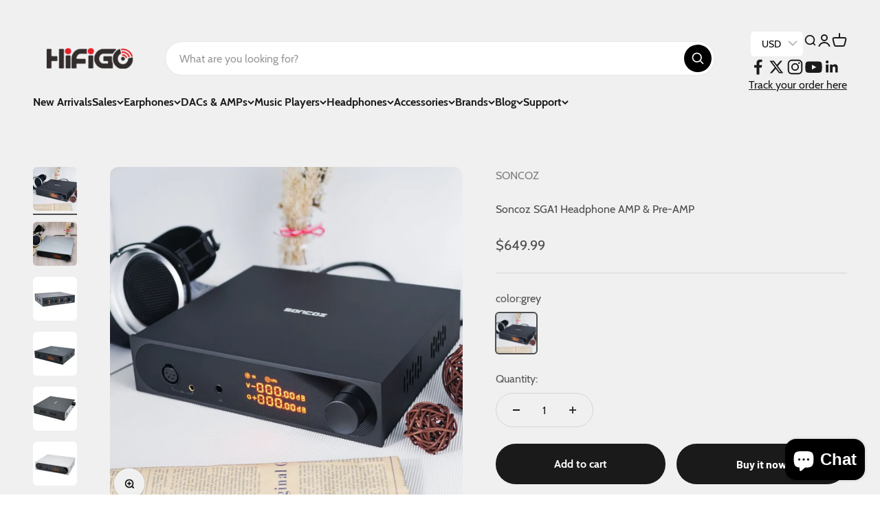

--- FILE ---
content_type: text/html; charset=utf-8
request_url: https://hifigo.com/collections/soncoz/products/soncoz-sga1-fully-balanced-headphone-amp-pre-amp-hpa-pre
body_size: 74598
content:
<!doctype html>

<html lang="en" dir="ltr">
  <head>
    <meta charset="utf-8">
    <meta name="viewport" content="width=device-width, initial-scale=1.0, height=device-height, minimum-scale=1.0, maximum-scale=1.0">
    <meta name="theme-color" content="#f0f0f0">

    <title>Soncoz SGA1 Fully Balanced Headphone AMP &amp; Pre-AMP HPA&amp; PRE</title><meta name="description" content="Buy Soncoz SGA1 Fully Balanced Headphone AMP &amp; Pre-AMP HPA&amp; PRE Free shipping on HiFiGo, you can enjoy a year warranty and the best after-sales service."><link rel="canonical" href="https://hifigo.com/products/soncoz-sga1-fully-balanced-headphone-amp-pre-amp-hpa-pre"><link rel="shortcut icon" href="//hifigo.com/cdn/shop/files/3_c710835f-5fd2-4724-b722-d7dd71e5f847.png?v=1613666766&width=96">
      <link rel="apple-touch-icon" href="//hifigo.com/cdn/shop/files/3_c710835f-5fd2-4724-b722-d7dd71e5f847.png?v=1613666766&width=180"><link rel="preconnect" href="https://cdn.shopify.com">
    <link rel="preconnect" href="https://fonts.shopifycdn.com" crossorigin>
    <link rel="dns-prefetch" href="https://productreviews.shopifycdn.com"><link rel="preload" href="//hifigo.com/cdn/fonts/barlow/barlow_n7.691d1d11f150e857dcbc1c10ef03d825bc378d81.woff2" as="font" type="font/woff2" crossorigin><link rel="preload" href="//hifigo.com/cdn/fonts/barlow/barlow_n4.038c60d7ea9ddb238b2f64ba6f463ba6c0b5e5ad.woff2" as="font" type="font/woff2" crossorigin><meta property="og:type" content="product">
  <meta property="og:title" content="Soncoz SGA1 Headphone AMP &amp; Pre-AMP">
  <meta property="product:price:amount" content="649.99">
  <meta property="product:price:currency" content="USD">
  <meta property="product:availability" content="in stock"><meta property="og:image" content="http://hifigo.com/cdn/shop/products/soncoz-sga1-headphone-amp-pre-amp-hifigo-205610.jpg?v=1668185952&width=2048">
  <meta property="og:image:secure_url" content="https://hifigo.com/cdn/shop/products/soncoz-sga1-headphone-amp-pre-amp-hifigo-205610.jpg?v=1668185952&width=2048">
  <meta property="og:image:width" content="1500">
  <meta property="og:image:height" content="1500"><meta property="og:description" content="Buy Soncoz SGA1 Fully Balanced Headphone AMP &amp; Pre-AMP HPA&amp; PRE Free shipping on HiFiGo, you can enjoy a year warranty and the best after-sales service."><meta property="og:url" content="https://hifigo.com/products/soncoz-sga1-fully-balanced-headphone-amp-pre-amp-hpa-pre">
<meta property="og:site_name" content="HiFiGo"><meta name="twitter:card" content="summary"><meta name="twitter:title" content="Soncoz SGA1 Headphone AMP &amp; Pre-AMP">
  <meta name="twitter:description" content="Features:- &amp;gt;Ultra-Low Noise OP-AMPs. &amp;gt;High-quality components such as Large Capacity Capacitors, Signal Coupling Capacitors, and more. &amp;gt;Customised Toroidal Transformer. &amp;gt;MUSES 72320 Electronic Volume Chip. &amp;gt;Volume &amp;amp; Gain Adjustment. &amp;gt;Memory Function that memories the volume and gain value of each combination of input and output. &amp;gt;Multi-Function Knob-Button. &amp;gt;Shielding Baffle And Shield to separate the high-voltage and low-voltage circuits. &amp;gt;Excellent PCB Design. &amp;gt;OLED Display. Headphone Amplifier Parameters(SE):- &amp;gt;THD+N: &amp;lt;117dB. &amp;gt;Frequency Response Range: 20Hz-20kHz. &amp;gt;Dynamic Range: &amp;lt;124dB. &amp;gt;Signal To Noise Ratio: &amp;lt;92dB. &amp;gt;Crosstalk: &amp;lt;118dB. &amp;gt;Output Voltage: 4.0Vrms. &amp;gt;Output Impedance: 0.1 ohm. &amp;gt;Noise: 1.8uVrms. &amp;gt;Output Power: Up to 420mW @33 ohm, up to 210mW @300 ohm, up to 105mW @600ohm. Headphone Amplifier Parameters(Balanced):- &amp;gt;THD+N: &amp;lt;118dB. &amp;gt;Frequency: 20Hz-20kHz. &amp;gt;Dynamic Range: &amp;lt;126dB. &amp;gt;Signal To Noise Ratio: &amp;lt;91dB. &amp;gt;Crosstalk: &amp;lt;120dB. &amp;gt;Output Voltage: 7.8Vrms. &amp;gt;Output Impedance: 0.05 ohm. &amp;gt;Noise: 3.6uVrms. &amp;gt;Output Power: Up to 420mW @33 ohm, up"><meta name="twitter:image" content="https://hifigo.com/cdn/shop/products/soncoz-sga1-headphone-amp-pre-amp-hifigo-205610.jpg?crop=center&height=1200&v=1668185952&width=1200">
  <meta name="twitter:image:alt" content="Soncoz SGA1 Headphone AMP &amp; Pre-AMP HiFiGo "><script async crossorigin fetchpriority="high" src="/cdn/shopifycloud/importmap-polyfill/es-modules-shim.2.4.0.js"></script>
<script type="application/ld+json">{"@context":"http:\/\/schema.org\/","@id":"\/products\/soncoz-sga1-fully-balanced-headphone-amp-pre-amp-hpa-pre#product","@type":"ProductGroup","brand":{"@type":"Brand","name":"SONCOZ"},"category":"","description":"\n\nFeatures:-\n\u0026gt;Ultra-Low Noise OP-AMPs.\n\u0026gt;High-quality components such as Large Capacity Capacitors, Signal Coupling Capacitors, and more.\n\u0026gt;Customised Toroidal Transformer.\n\u0026gt;MUSES 72320 Electronic Volume Chip.\n\u0026gt;Volume \u0026amp; Gain Adjustment.\n\u0026gt;Memory Function that memories the volume and gain value of each combination of input and output.\n\u0026gt;Multi-Function Knob-Button.\n\u0026gt;Shielding Baffle And Shield to separate the high-voltage and low-voltage circuits.\n\u0026gt;Excellent PCB Design.\n\u0026gt;OLED Display.\nHeadphone Amplifier Parameters(SE):-\n\u0026gt;THD+N: \u0026lt;117dB.\n\u0026gt;Frequency Response Range: 20Hz-20kHz.\n\u0026gt;Dynamic Range: \u0026lt;124dB.\n\u0026gt;Signal To Noise Ratio: \u0026lt;92dB.\n\u0026gt;Crosstalk: \u0026lt;118dB.\n\u0026gt;Output Voltage: 4.0Vrms.\n\u0026gt;Output Impedance: 0.1 ohm.\n\u0026gt;Noise: 1.8uVrms.\n\u0026gt;Output Power: Up to 420mW @33 ohm, up to 210mW @300 ohm, up to 105mW @600ohm.\nHeadphone Amplifier Parameters(Balanced):-\n\u0026gt;THD+N: \u0026lt;118dB.\n\u0026gt;Frequency: 20Hz-20kHz.\n\u0026gt;Dynamic Range: \u0026lt;126dB.\n\u0026gt;Signal To Noise Ratio: \u0026lt;91dB.\n\u0026gt;Crosstalk: \u0026lt;120dB.\n\u0026gt;Output Voltage: 7.8Vrms.\n\u0026gt;Output Impedance: 0.05 ohm.\n\u0026gt;Noise: 3.6uVrms.\n\u0026gt;Output Power: Up to 420mW @33 ohm, up to 840mW @300ohm, up to 420mW @600ohm.\nPre-Output Parameters(RCA):-\n\u0026gt;THD+N: \u0026lt;117dB.\n\u0026gt;Frequency Response Range: 20Hz-20kHz.\n\u0026gt;Dynamic Range: \u0026lt;126dB.\n\u0026gt;Signal To Noise Ratio: \u0026lt;95dB.\n\u0026gt;Crosstalk: \u0026lt;132dB.\n\u0026gt;Output Voltage: 2.0Vrms.\n\u0026gt;Output Impedance: 100ohm.\n\u0026gt;Noise: 1.5uVrms.\nPre-Output Parameters(XLR):-\n\u0026gt;THD+N: \u0026lt;118dB.\n\u0026gt;Frequency Response Range: 20Hz-20kHz.\n\u0026gt;Dynamic Range: \u0026lt;126dB.\n\u0026gt;Signal To Noise Ratio: \u0026lt;94dB.\n\u0026gt;Crosstalk: \u0026lt;136dB.\n\u0026gt;Output Voltage: 4.0Vrms.\n\u0026gt;Output Impedance: 200ohm.\n\u0026gt;Noise: 3.0uVrms.\nSoncoz SGA1 is a High-Fidelity fully balanced headphone amplifier and pre-amplifier that is designed with high-quality components to ensure high-quality performance. It features a fully balanced architecture with XLR input\/pre-out and 4-pin XLR+4.4mm headphone output ports. Soncoz has designed the SGA1 matching the design, shape, and aesthetics of their flagship SGD1 desktop DAC.\nCarefully Selected Operational Amplifiers:-\nSoncoz has designed the SGA1 amplification circuit with carefully selected operational amplifiers(OPAMPs). It is equipped with multiple units of OPA1611, OPA1641, OPA1622 OPAMPs. Four OPA1661 units are arranged in the RCA and XLR input buffer stage, the pre-output buffer uses four OPA1611 units, Headphone Amplifier buffer uses four OPA1622 units. There are two OPA1641 in the electronic output buffer. These high-quality OPAMPs ensure you get ultra-low noise and distortion in the output.\nPrecise Volume \u0026amp; Gain Adjustment With Memory Function:-\nYour Soncoz SGA1 will precisely memorize your volume and gain settings on each combination of input and output. You don't have to adjust the volume or gain level every time you switch between the output options. The SGA1 is equipped with a MUSE72320 electronic volume adjustment resistance ladder circuit that allows for precise volume and gain adjustment without introducing noise or distortion in the output.\nHigh-Quality Power Supply For Clean Power Delivery:-\nSoncoz has designed a custom toroidal transformer with multiple layers of permalloy shielding for the power supply on the SGA1. It effectively provides clean power to each and every component on the audio circuit ensuring you a high-quality performance. \nHigh-Quality Audio Circuitry:-\nSGA1 is designed with high-quality components on the audio motherboard to ensure high-quality performance. The rectifier circuits of SGA1 use two large capacity(8200uF*2) ELNA audio capacitors to ensure the ultra-low ripple voltage of the main power supply. In the key audio signal path, SGA1 uses WIMA MKS2 series non-polar film coupling capacitors that greatly improve the quality of the audio signal.\nMulti-Function Knob Button:-\nSoncoz SGA1 Knob features a multi-function button that can be used to access different features on the device. If you want to mute the output and put the SGA1 into standby mode, simply press the knob button once. It will mute the SGA1 and the “V” or “G” will flash on the screen. After about 40 seconds the screen will gradually dim until it goes out and the device falls into standby mode.\nAvailable in Two Different Color Options:-\nSoncoz SGA1 is released in two different color options, Deep Black and Deep Silver. The Deep Silver matches the design and aesthetics of the flagship SGD1 Balanced DAC by Soncoz. The SGA1 is designed to be a companion to the SGD1, completing a fully balanced headphone and pre-amp stack.\n \n\n\n\n\n\n\n\n\n\n\n\n\n\n\n\n\n\n\n\n\n\n\n\n\n\n\n\n\n\n\n\n\n\n\n\n\n\n\n\n\n\n\n\n\n\n\n\n\n\n\n\n\n\n\n\n\n\n\n\n\n\n\n\n\n\n\n\n\n\n\n\n\n\n\n\n\n\n\n\n\n\n\n\n\n\n\n\n\n\n\n\n\n\n\n\n\n\n\n\n\n\n\n\n\n\n\n\n\n\n\n\n\n\n\n\n\n\n\n\n\n\n\n\n\n\n\n\n\n\n\n\n\n\n\n\n\n\n\n\n\n\n\n\n\n\n\n\n\n\n\n\n\n\n\n\n\n\n\n\n\n\n\n\n\n\n\n\n\n\n\n","hasVariant":[{"@id":"\/products\/soncoz-sga1-fully-balanced-headphone-amp-pre-amp-hpa-pre?variant=40520984133806#variant","@type":"Product","image":"https:\/\/hifigo.com\/cdn\/shop\/products\/soncoz-sga1-headphone-amp-pre-amp-hifigo-205610.jpg?v=1668185952\u0026width=1920","name":"Soncoz SGA1 Headphone AMP \u0026 Pre-AMP - grey","offers":{"@id":"\/products\/soncoz-sga1-fully-balanced-headphone-amp-pre-amp-hpa-pre?variant=40520984133806#offer","@type":"Offer","availability":"http:\/\/schema.org\/InStock","price":"649.99","priceCurrency":"USD","url":"https:\/\/hifigo.com\/products\/soncoz-sga1-fully-balanced-headphone-amp-pre-amp-hpa-pre?variant=40520984133806"},"sku":"HG002078CN"}],"name":"Soncoz SGA1 Headphone AMP \u0026 Pre-AMP","productGroupID":"7142355337390","url":"https:\/\/hifigo.com\/products\/soncoz-sga1-fully-balanced-headphone-amp-pre-amp-hpa-pre"}</script><script type="application/ld+json">
  {
    "@context": "https://schema.org",
    "@type": "BreadcrumbList",
    "itemListElement": [{
        "@type": "ListItem",
        "position": 1,
        "name": "Home",
        "item": "https://hifigo.com"
      },{
            "@type": "ListItem",
            "position": 2,
            "name": "SONCOZ",
            "item": "https://hifigo.com/collections/soncoz"
          }, {
            "@type": "ListItem",
            "position": 3,
            "name": "Soncoz SGA1 Headphone AMP \u0026 Pre-AMP",
            "item": "https://hifigo.com/products/soncoz-sga1-fully-balanced-headphone-amp-pre-amp-hpa-pre"
          }]
  }
</script><style>/* Typography (heading) */
  @font-face {
  font-family: Barlow;
  font-weight: 700;
  font-style: normal;
  font-display: fallback;
  src: url("//hifigo.com/cdn/fonts/barlow/barlow_n7.691d1d11f150e857dcbc1c10ef03d825bc378d81.woff2") format("woff2"),
       url("//hifigo.com/cdn/fonts/barlow/barlow_n7.4fdbb1cb7da0e2c2f88492243ffa2b4f91924840.woff") format("woff");
}

@font-face {
  font-family: Barlow;
  font-weight: 700;
  font-style: italic;
  font-display: fallback;
  src: url("//hifigo.com/cdn/fonts/barlow/barlow_i7.50e19d6cc2ba5146fa437a5a7443c76d5d730103.woff2") format("woff2"),
       url("//hifigo.com/cdn/fonts/barlow/barlow_i7.47e9f98f1b094d912e6fd631cc3fe93d9f40964f.woff") format("woff");
}

/* Typography (body) */
  @font-face {
  font-family: Barlow;
  font-weight: 400;
  font-style: normal;
  font-display: fallback;
  src: url("//hifigo.com/cdn/fonts/barlow/barlow_n4.038c60d7ea9ddb238b2f64ba6f463ba6c0b5e5ad.woff2") format("woff2"),
       url("//hifigo.com/cdn/fonts/barlow/barlow_n4.074a9f2b990b38aec7d56c68211821e455b6d075.woff") format("woff");
}

@font-face {
  font-family: Barlow;
  font-weight: 400;
  font-style: italic;
  font-display: fallback;
  src: url("//hifigo.com/cdn/fonts/barlow/barlow_i4.8c59b6445f83f078b3520bad98b24d859431b377.woff2") format("woff2"),
       url("//hifigo.com/cdn/fonts/barlow/barlow_i4.bf7e6d69237bd02188410034976892368fd014c0.woff") format("woff");
}

@font-face {
  font-family: Barlow;
  font-weight: 700;
  font-style: normal;
  font-display: fallback;
  src: url("//hifigo.com/cdn/fonts/barlow/barlow_n7.691d1d11f150e857dcbc1c10ef03d825bc378d81.woff2") format("woff2"),
       url("//hifigo.com/cdn/fonts/barlow/barlow_n7.4fdbb1cb7da0e2c2f88492243ffa2b4f91924840.woff") format("woff");
}

@font-face {
  font-family: Barlow;
  font-weight: 700;
  font-style: italic;
  font-display: fallback;
  src: url("//hifigo.com/cdn/fonts/barlow/barlow_i7.50e19d6cc2ba5146fa437a5a7443c76d5d730103.woff2") format("woff2"),
       url("//hifigo.com/cdn/fonts/barlow/barlow_i7.47e9f98f1b094d912e6fd631cc3fe93d9f40964f.woff") format("woff");
}

:root {
    /**
     * ---------------------------------------------------------------------
     * SPACING VARIABLES
     *
     * We are using a spacing inspired from frameworks like Tailwind CSS.
     * ---------------------------------------------------------------------
     */
    --spacing-0-5: 0.125rem; /* 2px */
    --spacing-1: 0.25rem; /* 4px */
    --spacing-1-5: 0.375rem; /* 6px */
    --spacing-2: 0.5rem; /* 8px */
    --spacing-2-5: 0.625rem; /* 10px */
    --spacing-3: 0.75rem; /* 12px */
    --spacing-3-5: 0.875rem; /* 14px */
    --spacing-4: 1rem; /* 16px */
    --spacing-4-5: 1.125rem; /* 18px */
    --spacing-5: 1.25rem; /* 20px */
    --spacing-5-5: 1.375rem; /* 22px */
    --spacing-6: 1.5rem; /* 24px */
    --spacing-6-5: 1.625rem; /* 26px */
    --spacing-7: 1.75rem; /* 28px */
    --spacing-7-5: 1.875rem; /* 30px */
    --spacing-8: 2rem; /* 32px */
    --spacing-8-5: 2.125rem; /* 34px */
    --spacing-9: 2.25rem; /* 36px */
    --spacing-9-5: 2.375rem; /* 38px */
    --spacing-10: 2.5rem; /* 40px */
    --spacing-11: 2.75rem; /* 44px */
    --spacing-12: 3rem; /* 48px */
    --spacing-14: 3.5rem; /* 56px */
    --spacing-16: 4rem; /* 64px */
    --spacing-18: 4.5rem; /* 72px */
    --spacing-20: 5rem; /* 80px */
    --spacing-24: 6rem; /* 96px */
    --spacing-28: 7rem; /* 112px */
    --spacing-32: 8rem; /* 128px */
    --spacing-36: 9rem; /* 144px */
    --spacing-40: 10rem; /* 160px */
    --spacing-44: 11rem; /* 176px */
    --spacing-48: 12rem; /* 192px */
    --spacing-52: 13rem; /* 208px */
    --spacing-56: 14rem; /* 224px */
    --spacing-60: 15rem; /* 240px */
    --spacing-64: 16rem; /* 256px */
    --spacing-72: 18rem; /* 288px */
    --spacing-80: 20rem; /* 320px */
    --spacing-96: 24rem; /* 384px */

    /* Container */
    --container-max-width: 1600px;
    --container-narrow-max-width: 1350px;
    --container-gutter: var(--spacing-5);
    --section-outer-spacing-block: var(--spacing-8);
    --section-inner-max-spacing-block: var(--spacing-8);
    --section-inner-spacing-inline: var(--container-gutter);
    --section-stack-spacing-block: var(--spacing-8);

    /* Grid gutter */
    --grid-gutter: var(--spacing-5);

    /* Product list settings */
    --product-list-row-gap: var(--spacing-8);
    --product-list-column-gap: var(--grid-gutter);

    /* Form settings */
    --input-gap: var(--spacing-2);
    --input-height: 2.625rem;
    --input-padding-inline: var(--spacing-4);

    /* Other sizes */
    --sticky-area-height: calc(var(--sticky-announcement-bar-enabled, 0) * var(--announcement-bar-height, 0px) + var(--sticky-header-enabled, 0) * var(--header-height, 0px));

    /* RTL support */
    --transform-logical-flip: 1;
    --transform-origin-start: left;
    --transform-origin-end: right;

    /**
     * ---------------------------------------------------------------------
     * TYPOGRAPHY
     * ---------------------------------------------------------------------
     */

    /* Font properties */
    --heading-font-family: Barlow, sans-serif;
    --heading-font-weight: 700;
    --heading-font-style: normal;
    --heading-text-transform: normal;
    --heading-letter-spacing: -0.02em;
    --text-font-family: Barlow, sans-serif;
    --text-font-weight: 400;
    --text-font-style: normal;
    --text-letter-spacing: 0.0em;

    /* Font sizes */
    --text-h0: 3rem;
    --text-h1: 2.5rem;
    --text-h2: 2rem;
    --text-h3: 1.5rem;
    --text-h4: 1.375rem;
    --text-h5: 1.125rem;
    --text-h6: 1rem;
    --text-xs: 0.6875rem;
    --text-sm: 0.75rem;
    --text-base: 0.875rem;
    --text-lg: 1.125rem;

    /**
     * ---------------------------------------------------------------------
     * COLORS
     * ---------------------------------------------------------------------
     */

    /* Color settings */--accent: 26 26 26;
    --text-primary: 26 26 26;
    --background-primary: 240 240 240;
    --dialog-background: 255 255 255;
    --border-color: var(--text-color, var(--text-primary)) / 0.12;

    /* Button colors */
    --button-background-primary: 26 26 26;
    --button-text-primary: 255 255 255;
    --button-background-secondary: 26 26 26;
    --button-text-secondary: 255 255 255;

    /* Status colors */
    --success-background: 224 244 232;
    --success-text: 0 163 65;
    --warning-background: 255 246 233;
    --warning-text: 255 183 74;
    --error-background: 254 231 231;
    --error-text: 248 58 58;

    /* Product colors */
    --on-sale-text: 248 58 58;
    --on-sale-badge-background: 248 58 58;
    --on-sale-badge-text: 255 255 255;
    --sold-out-badge-background: 0 0 0;
    --sold-out-badge-text: 255 255 255;
    --primary-badge-background: 128 60 238;
    --primary-badge-text: 255 255 255;
    --star-color: 255 183 74;
    --product-card-background: 255 255 255;
    --product-card-text: 26 26 26;

    /* Header colors */
    --header-background: 240 240 240;
    --header-text: 26 26 26;

    /* Footer colors */
    --footer-background: 255 255 255;
    --footer-text: 26 26 26;

    /* Rounded variables (used for border radius) */
    --rounded-xs: 0.25rem;
    --rounded-sm: 0.375rem;
    --rounded: 0.75rem;
    --rounded-lg: 1.5rem;
    --rounded-full: 9999px;

    --rounded-button: 3.75rem;
    --rounded-input: 0.5rem;

    /* Box shadow */
    --shadow-sm: 0 2px 8px rgb(var(--text-primary) / 0.1);
    --shadow: 0 5px 15px rgb(var(--text-primary) / 0.1);
    --shadow-md: 0 5px 30px rgb(var(--text-primary) / 0.1);
    --shadow-block: 0px 18px 50px rgb(var(--text-primary) / 0.1);

    /**
     * ---------------------------------------------------------------------
     * OTHER
     * ---------------------------------------------------------------------
     */

    --stagger-products-reveal-opacity: 0;
    --cursor-close-svg-url: url(//hifigo.com/cdn/shop/t/43/assets/cursor-close.svg?v=147174565022153725511768845272);
    --cursor-zoom-in-svg-url: url(//hifigo.com/cdn/shop/t/43/assets/cursor-zoom-in.svg?v=154953035094101115921768845272);
    --cursor-zoom-out-svg-url: url(//hifigo.com/cdn/shop/t/43/assets/cursor-zoom-out.svg?v=16155520337305705181768845272);
    --checkmark-svg-url: url(//hifigo.com/cdn/shop/t/43/assets/checkmark.svg?v=77552481021870063511768845272);
  }

  [dir="rtl"]:root {
    /* RTL support */
    --transform-logical-flip: -1;
    --transform-origin-start: right;
    --transform-origin-end: left;
  }

  @media screen and (min-width: 700px) {
    :root {
      /* Typography (font size) */
      --text-h0: 4rem;
      --text-h1: 3rem;
      --text-h2: 2.5rem;
      --text-h3: 2rem;
      --text-h4: 1.625rem;
      --text-h5: 1.25rem;
      --text-h6: 1.125rem;

      --text-xs: 0.75rem;
      --text-sm: 0.875rem;
      --text-base: 1.0rem;
      --text-lg: 1.25rem;

      /* Spacing */
      --container-gutter: 2rem;
      --section-outer-spacing-block: var(--spacing-12);
      --section-inner-max-spacing-block: var(--spacing-10);
      --section-inner-spacing-inline: var(--spacing-10);
      --section-stack-spacing-block: var(--spacing-10);

      /* Grid gutter */
      --grid-gutter: var(--spacing-6);

      /* Product list settings */
      --product-list-row-gap: var(--spacing-12);

      /* Form settings */
      --input-gap: 1rem;
      --input-height: 3.125rem;
      --input-padding-inline: var(--spacing-5);
    }
  }

  @media screen and (min-width: 1000px) {
    :root {
      /* Spacing settings */
      --container-gutter: var(--spacing-12);
      --section-outer-spacing-block: var(--spacing-14);
      --section-inner-max-spacing-block: var(--spacing-12);
      --section-inner-spacing-inline: var(--spacing-12);
      --section-stack-spacing-block: var(--spacing-10);
    }
  }

  @media screen and (min-width: 1150px) {
    :root {
      /* Spacing settings */
      --container-gutter: var(--spacing-12);
      --section-outer-spacing-block: var(--spacing-14);
      --section-inner-max-spacing-block: var(--spacing-12);
      --section-inner-spacing-inline: var(--spacing-12);
      --section-stack-spacing-block: var(--spacing-12);
    }
  }

  @media screen and (min-width: 1400px) {
    :root {
      /* Typography (font size) */
      --text-h0: 5rem;
      --text-h1: 3.75rem;
      --text-h2: 3rem;
      --text-h3: 2.25rem;
      --text-h4: 2rem;
      --text-h5: 1.5rem;
      --text-h6: 1.25rem;

      --section-outer-spacing-block: var(--spacing-16);
      --section-inner-max-spacing-block: var(--spacing-14);
      --section-inner-spacing-inline: var(--spacing-14);
    }
  }

  @media screen and (min-width: 1600px) {
    :root {
      --section-outer-spacing-block: var(--spacing-16);
      --section-inner-max-spacing-block: var(--spacing-16);
      --section-inner-spacing-inline: var(--spacing-16);
    }
  }

  /**
   * ---------------------------------------------------------------------
   * LIQUID DEPENDANT CSS
   *
   * Our main CSS is Liquid free, but some very specific features depend on
   * theme settings, so we have them here
   * ---------------------------------------------------------------------
   */@media screen and (pointer: fine) {
        .button:not([disabled]):hover, .btn:not([disabled]):hover, .shopify-payment-button__button--unbranded:not([disabled]):hover {
          --button-background-opacity: 0.85;
        }

        .button--subdued:not([disabled]):hover {
          --button-background: var(--text-color) / .05 !important;
        }
      }</style><script>
  // This allows to expose several variables to the global scope, to be used in scripts
  window.themeVariables = {
    settings: {
      showPageTransition: null,
      staggerProductsApparition: true,
      reduceDrawerAnimation: false,
      reduceMenuAnimation: false,
      headingApparition: "split_fade",
      pageType: "product",
      moneyFormat: "\u003cspan class=money\u003e${{amount}}\u003c\/span\u003e",
      moneyWithCurrencyFormat: "\u003cspan class=money\u003e${{amount}} USD\u003c\/span\u003e",
      currencyCodeEnabled: false,
      cartType: "popover",
      showDiscount: true,
      discountMode: "saving",
      pageBackground: "#f0f0f0",
      textColor: "#1a1a1a"
    },

    strings: {
      accessibilityClose: "Close",
      accessibilityNext: "Next",
      accessibilityPrevious: "Previous",
      closeGallery: "Close gallery",
      zoomGallery: "Zoom",
      errorGallery: "Image cannot be loaded",
      searchNoResults: "No results could be found.",
      addOrderNote: "Add order note",
      editOrderNote: "Edit order note",
      shippingEstimatorNoResults: "Sorry, we do not ship to your address.",
      shippingEstimatorOneResult: "There is one shipping rate for your address:",
      shippingEstimatorMultipleResults: "There are several shipping rates for your address:",
      shippingEstimatorError: "One or more error occurred while retrieving shipping rates:"
    },

    breakpoints: {
      'sm': 'screen and (min-width: 700px)',
      'md': 'screen and (min-width: 1000px)',
      'lg': 'screen and (min-width: 1150px)',
      'xl': 'screen and (min-width: 1400px)',

      'sm-max': 'screen and (max-width: 699px)',
      'md-max': 'screen and (max-width: 999px)',
      'lg-max': 'screen and (max-width: 1149px)',
      'xl-max': 'screen and (max-width: 1399px)'
    }
  };

  // For detecting native share
  document.documentElement.classList.add(`native-share--${navigator.share ? 'enabled' : 'disabled'}`);// We save the product ID in local storage to be eventually used for recently viewed section
    try {
      const recentlyViewedProducts = new Set(JSON.parse(localStorage.getItem('theme:recently-viewed-products') || '[]'));

      recentlyViewedProducts.delete(7142355337390); // Delete first to re-move the product
      recentlyViewedProducts.add(7142355337390);

      localStorage.setItem('theme:recently-viewed-products', JSON.stringify(Array.from(recentlyViewedProducts.values()).reverse()));
    } catch (e) {
      // Safari in private mode does not allow setting item, we silently fail
    }</script><script type="importmap">{
        "imports": {
          "vendor": "//hifigo.com/cdn/shop/t/43/assets/vendor.min.js?v=166563502121812900551768845272",
          "theme": "//hifigo.com/cdn/shop/t/43/assets/theme.js?v=13159901232634706651768845272",
          "photoswipe": "//hifigo.com/cdn/shop/t/43/assets/photoswipe.min.js?v=13374349288281597431768845272"
        }
      }
    </script>

    <script type="module" src="//hifigo.com/cdn/shop/t/43/assets/vendor.min.js?v=166563502121812900551768845272"></script>
    <script type="module" src="//hifigo.com/cdn/shop/t/43/assets/theme.js?v=13159901232634706651768845272"></script>

    <script>window.performance && window.performance.mark && window.performance.mark('shopify.content_for_header.start');</script><meta name="google-site-verification" content="hEgNgzJJtvvnp2TP7HAQ7_dq1dvVj-9F4UOwFJ9_op0">
<meta id="shopify-digital-wallet" name="shopify-digital-wallet" content="/3104538673/digital_wallets/dialog">
<meta name="shopify-checkout-api-token" content="4601c252f96e0604c37bfe331080ad18">
<meta id="in-context-paypal-metadata" data-shop-id="3104538673" data-venmo-supported="false" data-environment="production" data-locale="en_US" data-paypal-v4="true" data-currency="USD">
<link rel="alternate" type="application/json+oembed" href="https://hifigo.com/products/soncoz-sga1-fully-balanced-headphone-amp-pre-amp-hpa-pre.oembed">
<script async="async" src="/checkouts/internal/preloads.js?locale=en-US"></script>
<script id="shopify-features" type="application/json">{"accessToken":"4601c252f96e0604c37bfe331080ad18","betas":["rich-media-storefront-analytics"],"domain":"hifigo.com","predictiveSearch":true,"shopId":3104538673,"locale":"en"}</script>
<script>var Shopify = Shopify || {};
Shopify.shop = "hifigo.myshopify.com";
Shopify.locale = "en";
Shopify.currency = {"active":"USD","rate":"1.0"};
Shopify.country = "US";
Shopify.theme = {"name":"Copy of Impact by coffee","id":157598810351,"schema_name":"Impact","schema_version":"6.8.0","theme_store_id":1190,"role":"main"};
Shopify.theme.handle = "null";
Shopify.theme.style = {"id":null,"handle":null};
Shopify.cdnHost = "hifigo.com/cdn";
Shopify.routes = Shopify.routes || {};
Shopify.routes.root = "/";</script>
<script type="module">!function(o){(o.Shopify=o.Shopify||{}).modules=!0}(window);</script>
<script>!function(o){function n(){var o=[];function n(){o.push(Array.prototype.slice.apply(arguments))}return n.q=o,n}var t=o.Shopify=o.Shopify||{};t.loadFeatures=n(),t.autoloadFeatures=n()}(window);</script>
<script id="shop-js-analytics" type="application/json">{"pageType":"product"}</script>
<script defer="defer" async type="module" src="//hifigo.com/cdn/shopifycloud/shop-js/modules/v2/client.init-shop-cart-sync_BdyHc3Nr.en.esm.js"></script>
<script defer="defer" async type="module" src="//hifigo.com/cdn/shopifycloud/shop-js/modules/v2/chunk.common_Daul8nwZ.esm.js"></script>
<script type="module">
  await import("//hifigo.com/cdn/shopifycloud/shop-js/modules/v2/client.init-shop-cart-sync_BdyHc3Nr.en.esm.js");
await import("//hifigo.com/cdn/shopifycloud/shop-js/modules/v2/chunk.common_Daul8nwZ.esm.js");

  window.Shopify.SignInWithShop?.initShopCartSync?.({"fedCMEnabled":true,"windoidEnabled":true});

</script>
<script>(function() {
  var isLoaded = false;
  function asyncLoad() {
    if (isLoaded) return;
    isLoaded = true;
    var urls = ["https:\/\/hifigo.com\/apps\/buckscc\/sdk.min.js?shop=hifigo.myshopify.com","\/\/searchserverapi.com\/widgets\/shopify\/init.js?a=9D5c9M5E2A\u0026shop=hifigo.myshopify.com","https:\/\/cdn.hextom.com\/js\/eventpromotionbar.js?shop=hifigo.myshopify.com","https:\/\/timer.good-apps.co\/storage\/js\/good_apps_timer-hifigo.myshopify.com.js?ver=78\u0026shop=hifigo.myshopify.com"];
    for (var i = 0; i < urls.length; i++) {
      var s = document.createElement('script');
      s.type = 'text/javascript';
      s.async = true;
      s.src = urls[i];
      var x = document.getElementsByTagName('script')[0];
      x.parentNode.insertBefore(s, x);
    }
  };
  if(window.attachEvent) {
    window.attachEvent('onload', asyncLoad);
  } else {
    window.addEventListener('load', asyncLoad, false);
  }
})();</script>
<script id="__st">var __st={"a":3104538673,"offset":-18000,"reqid":"6ce30153-9687-461b-82de-e96bc11542e3-1769031498","pageurl":"hifigo.com\/collections\/soncoz\/products\/soncoz-sga1-fully-balanced-headphone-amp-pre-amp-hpa-pre","u":"7ea7259ec68e","p":"product","rtyp":"product","rid":7142355337390};</script>
<script>window.ShopifyPaypalV4VisibilityTracking = true;</script>
<script id="captcha-bootstrap">!function(){'use strict';const t='contact',e='account',n='new_comment',o=[[t,t],['blogs',n],['comments',n],[t,'customer']],c=[[e,'customer_login'],[e,'guest_login'],[e,'recover_customer_password'],[e,'create_customer']],r=t=>t.map((([t,e])=>`form[action*='/${t}']:not([data-nocaptcha='true']) input[name='form_type'][value='${e}']`)).join(','),a=t=>()=>t?[...document.querySelectorAll(t)].map((t=>t.form)):[];function s(){const t=[...o],e=r(t);return a(e)}const i='password',u='form_key',d=['recaptcha-v3-token','g-recaptcha-response','h-captcha-response',i],f=()=>{try{return window.sessionStorage}catch{return}},m='__shopify_v',_=t=>t.elements[u];function p(t,e,n=!1){try{const o=window.sessionStorage,c=JSON.parse(o.getItem(e)),{data:r}=function(t){const{data:e,action:n}=t;return t[m]||n?{data:e,action:n}:{data:t,action:n}}(c);for(const[e,n]of Object.entries(r))t.elements[e]&&(t.elements[e].value=n);n&&o.removeItem(e)}catch(o){console.error('form repopulation failed',{error:o})}}const l='form_type',E='cptcha';function T(t){t.dataset[E]=!0}const w=window,h=w.document,L='Shopify',v='ce_forms',y='captcha';let A=!1;((t,e)=>{const n=(g='f06e6c50-85a8-45c8-87d0-21a2b65856fe',I='https://cdn.shopify.com/shopifycloud/storefront-forms-hcaptcha/ce_storefront_forms_captcha_hcaptcha.v1.5.2.iife.js',D={infoText:'Protected by hCaptcha',privacyText:'Privacy',termsText:'Terms'},(t,e,n)=>{const o=w[L][v],c=o.bindForm;if(c)return c(t,g,e,D).then(n);var r;o.q.push([[t,g,e,D],n]),r=I,A||(h.body.append(Object.assign(h.createElement('script'),{id:'captcha-provider',async:!0,src:r})),A=!0)});var g,I,D;w[L]=w[L]||{},w[L][v]=w[L][v]||{},w[L][v].q=[],w[L][y]=w[L][y]||{},w[L][y].protect=function(t,e){n(t,void 0,e),T(t)},Object.freeze(w[L][y]),function(t,e,n,w,h,L){const[v,y,A,g]=function(t,e,n){const i=e?o:[],u=t?c:[],d=[...i,...u],f=r(d),m=r(i),_=r(d.filter((([t,e])=>n.includes(e))));return[a(f),a(m),a(_),s()]}(w,h,L),I=t=>{const e=t.target;return e instanceof HTMLFormElement?e:e&&e.form},D=t=>v().includes(t);t.addEventListener('submit',(t=>{const e=I(t);if(!e)return;const n=D(e)&&!e.dataset.hcaptchaBound&&!e.dataset.recaptchaBound,o=_(e),c=g().includes(e)&&(!o||!o.value);(n||c)&&t.preventDefault(),c&&!n&&(function(t){try{if(!f())return;!function(t){const e=f();if(!e)return;const n=_(t);if(!n)return;const o=n.value;o&&e.removeItem(o)}(t);const e=Array.from(Array(32),(()=>Math.random().toString(36)[2])).join('');!function(t,e){_(t)||t.append(Object.assign(document.createElement('input'),{type:'hidden',name:u})),t.elements[u].value=e}(t,e),function(t,e){const n=f();if(!n)return;const o=[...t.querySelectorAll(`input[type='${i}']`)].map((({name:t})=>t)),c=[...d,...o],r={};for(const[a,s]of new FormData(t).entries())c.includes(a)||(r[a]=s);n.setItem(e,JSON.stringify({[m]:1,action:t.action,data:r}))}(t,e)}catch(e){console.error('failed to persist form',e)}}(e),e.submit())}));const S=(t,e)=>{t&&!t.dataset[E]&&(n(t,e.some((e=>e===t))),T(t))};for(const o of['focusin','change'])t.addEventListener(o,(t=>{const e=I(t);D(e)&&S(e,y())}));const B=e.get('form_key'),M=e.get(l),P=B&&M;t.addEventListener('DOMContentLoaded',(()=>{const t=y();if(P)for(const e of t)e.elements[l].value===M&&p(e,B);[...new Set([...A(),...v().filter((t=>'true'===t.dataset.shopifyCaptcha))])].forEach((e=>S(e,t)))}))}(h,new URLSearchParams(w.location.search),n,t,e,['guest_login'])})(!1,!0)}();</script>
<script integrity="sha256-4kQ18oKyAcykRKYeNunJcIwy7WH5gtpwJnB7kiuLZ1E=" data-source-attribution="shopify.loadfeatures" defer="defer" src="//hifigo.com/cdn/shopifycloud/storefront/assets/storefront/load_feature-a0a9edcb.js" crossorigin="anonymous"></script>
<script data-source-attribution="shopify.dynamic_checkout.dynamic.init">var Shopify=Shopify||{};Shopify.PaymentButton=Shopify.PaymentButton||{isStorefrontPortableWallets:!0,init:function(){window.Shopify.PaymentButton.init=function(){};var t=document.createElement("script");t.src="https://hifigo.com/cdn/shopifycloud/portable-wallets/latest/portable-wallets.en.js",t.type="module",document.head.appendChild(t)}};
</script>
<script data-source-attribution="shopify.dynamic_checkout.buyer_consent">
  function portableWalletsHideBuyerConsent(e){var t=document.getElementById("shopify-buyer-consent"),n=document.getElementById("shopify-subscription-policy-button");t&&n&&(t.classList.add("hidden"),t.setAttribute("aria-hidden","true"),n.removeEventListener("click",e))}function portableWalletsShowBuyerConsent(e){var t=document.getElementById("shopify-buyer-consent"),n=document.getElementById("shopify-subscription-policy-button");t&&n&&(t.classList.remove("hidden"),t.removeAttribute("aria-hidden"),n.addEventListener("click",e))}window.Shopify?.PaymentButton&&(window.Shopify.PaymentButton.hideBuyerConsent=portableWalletsHideBuyerConsent,window.Shopify.PaymentButton.showBuyerConsent=portableWalletsShowBuyerConsent);
</script>
<script>
  function portableWalletsCleanup(e){e&&e.src&&console.error("Failed to load portable wallets script "+e.src);var t=document.querySelectorAll("shopify-accelerated-checkout .shopify-payment-button__skeleton, shopify-accelerated-checkout-cart .wallet-cart-button__skeleton"),e=document.getElementById("shopify-buyer-consent");for(let e=0;e<t.length;e++)t[e].remove();e&&e.remove()}function portableWalletsNotLoadedAsModule(e){e instanceof ErrorEvent&&"string"==typeof e.message&&e.message.includes("import.meta")&&"string"==typeof e.filename&&e.filename.includes("portable-wallets")&&(window.removeEventListener("error",portableWalletsNotLoadedAsModule),window.Shopify.PaymentButton.failedToLoad=e,"loading"===document.readyState?document.addEventListener("DOMContentLoaded",window.Shopify.PaymentButton.init):window.Shopify.PaymentButton.init())}window.addEventListener("error",portableWalletsNotLoadedAsModule);
</script>

<script type="module" src="https://hifigo.com/cdn/shopifycloud/portable-wallets/latest/portable-wallets.en.js" onError="portableWalletsCleanup(this)" crossorigin="anonymous"></script>
<script nomodule>
  document.addEventListener("DOMContentLoaded", portableWalletsCleanup);
</script>

<link id="shopify-accelerated-checkout-styles" rel="stylesheet" media="screen" href="https://hifigo.com/cdn/shopifycloud/portable-wallets/latest/accelerated-checkout-backwards-compat.css" crossorigin="anonymous">
<style id="shopify-accelerated-checkout-cart">
        #shopify-buyer-consent {
  margin-top: 1em;
  display: inline-block;
  width: 100%;
}

#shopify-buyer-consent.hidden {
  display: none;
}

#shopify-subscription-policy-button {
  background: none;
  border: none;
  padding: 0;
  text-decoration: underline;
  font-size: inherit;
  cursor: pointer;
}

#shopify-subscription-policy-button::before {
  box-shadow: none;
}

      </style>

<script>window.performance && window.performance.mark && window.performance.mark('shopify.content_for_header.end');</script>

<script src="//hifigo.com/cdn/shop/t/36/assets/empire.js?v=135417200705579701721711293272" data-scripts="" data-shopify-api-url="//hifigo.com/cdn/shopifycloud/shopify/assets/themes_support/api.jquery-5c7ec8e704495947a6ad26f717237512a227840fb65bdc0a32b7de1521602445.js" data-shopify-countries="/services/javascripts/countries.js" data-shopify-common="//hifigo.com/cdn/shopifycloud/shopify/assets/themes_support/shopify_common-33bb9d312118840468a53f36b59c62c1e8f2b7d1a0a77250db9e300441827470.js" data-shopify-cart="//hifigo.com/cdn/shop/t/36/assets/jquery.cart.js?11020" data-pxu-polyfills="//hifigo.com/cdn/shop/t/36/assets/polyfills.js?v=179278358107670677661711293001">
    </script><link href="//hifigo.com/cdn/shop/t/43/assets/theme.css?v=119425756489808733931768845272" rel="stylesheet" type="text/css" media="all" /><link href="//hifigo.com/cdn/shop/t/43/assets/new-style.css?v=164862046124940442801768845272" rel="stylesheet" type="text/css" media="all" /><!-- BEGIN app block: shopify://apps/bucks/blocks/app-embed/4f0a9b06-9da4-4a49-b378-2de9d23a3af3 -->
<script>
  window.bucksCC = window.bucksCC || {};
  window.bucksCC.metaConfig = {};
  window.bucksCC.reConvert = function() {};
  "function" != typeof Object.assign && (Object.assign = function(n) {
    if (null == n) 
      throw new TypeError("Cannot convert undefined or null to object");
    



    for (var r = Object(n), t = 1; t < arguments.length; t++) {
      var e = arguments[t];
      if (null != e) 
        for (var o in e) 
          e.hasOwnProperty(o) && (r[o] = e[o])
    }
    return r
  });

const bucks_validateJson = json => {
    let checkedJson;
    try {
        checkedJson = JSON.parse(json);
    } catch (error) { }
    return checkedJson;
};

  const bucks_encodedData = "[base64]";

  const bucks_myshopifyDomain = "hifigo.com";

  const decodedURI = atob(bucks_encodedData);
  const bucks_decodedString = decodeURIComponent(decodedURI);


  const bucks_parsedData = bucks_validateJson(bucks_decodedString) || {};
  Object.assign(window.bucksCC.metaConfig, {

    ... bucks_parsedData,
    money_format: "\u003cspan class=money\u003e${{amount}}\u003c\/span\u003e",
    money_with_currency_format: "\u003cspan class=money\u003e${{amount}} USD\u003c\/span\u003e",
    userCurrency: "USD"

  });
  window.bucksCC.reConvert = function() {};
  window.bucksCC.themeAppExtension = true;
  window.bucksCC.metaConfig.multiCurrencies = [];
  window.bucksCC.localization = {};
  
  

  window.bucksCC.localization.availableCountries = ["AF","AX","AL","DZ","AD","AO","AI","AG","AR","AM","AW","AU","AT","AZ","BS","BH","BD","BB","BY","BE","BZ","BJ","BM","BT","BO","BA","BW","BV","BR","IO","VG","BN","BG","BF","BI","KH","CM","CA","CV","BQ","KY","CF","TD","CL","CN","CX","CC","CO","KM","CG","CD","CK","CR","CI","HR","CW","CY","CZ","DK","DJ","DM","DO","EC","EG","SV","GQ","ER","EE","SZ","ET","FK","FO","FJ","FI","FR","GF","PF","TF","GA","GM","GE","DE","GH","GI","GR","GL","GD","GP","GT","GG","GN","GW","GY","HT","HM","HN","HK","HU","IS","IN","ID","IQ","IE","IL","IT","JM","JP","JE","JO","KZ","KE","KI","XK","KW","KG","LA","LV","LB","LS","LR","LY","LI","LT","LU","MO","MG","MW","MY","MV","ML","MT","MQ","MR","MU","YT","MX","MD","MC","MN","ME","MS","MA","MZ","MM","NA","NR","NP","NL","NC","NZ","NI","NE","NG","NU","NF","MK","NO","OM","PK","PS","PA","PG","PY","PE","PH","PN","PL","PT","QA","RE","RO","RU","RW","WS","SM","ST","SA","SN","RS","SC","SL","SG","SX","SK","SI","SB","SO","ZA","GS","KR","SS","ES","LK","BL","SH","KN","LC","MF","PM","VC","SD","SR","SJ","SE","CH","TW","TJ","TZ","TH","TL","TG","TK","TO","TT","TN","TR","TM","TC","TV","UM","UG","UA","AE","GB","US","UY","UZ","VU","VA","VE","VN","WF","EH","YE","ZM","ZW"];
  window.bucksCC.localization.availableLanguages = ["en"];

  
  window.bucksCC.metaConfig.multiCurrencies = "USD".split(',') || '';
  window.bucksCC.metaConfig.cartCurrency = "USD" || '';

  if ((((window || {}).bucksCC || {}).metaConfig || {}).instantLoader) {
    self.fetch || (self.fetch = function(e, n) {
      return n = n || {},
      new Promise(function(t, s) {
        var r = new XMLHttpRequest,
          o = [],
          u = [],
          i = {},
          a = function() {
            return {
              ok: 2 == (r.status / 100 | 0),
              statusText: r.statusText,
              status: r.status,
              url: r.responseURL,
              text: function() {
                return Promise.resolve(r.responseText)
              },
              json: function() {
                return Promise.resolve(JSON.parse(r.responseText))
              },
              blob: function() {
                return Promise.resolve(new Blob([r.response]))
              },
              clone: a,
              headers: {
                keys: function() {
                  return o
                },
                entries: function() {
                  return u
                },
                get: function(e) {
                  return i[e.toLowerCase()]
                },
                has: function(e) {
                  return e.toLowerCase() in i
                }
              }
            }
          };
        for (var c in r.open(n.method || "get", e, !0), r.onload = function() {
          r.getAllResponseHeaders().replace(/^(.*?):[^S\n]*([sS]*?)$/gm, function(e, n, t) {
            o.push(n = n.toLowerCase()),
            u.push([n, t]),
            i[n] = i[n]
              ? i[n] + "," + t
              : t
          }),
          t(a())
        },
        r.onerror = s,
        r.withCredentials = "include" == n.credentials,
        n.headers) 
          r.setRequestHeader(c, n.headers[c]);
        r.send(n.body || null)
      })
    });
    !function() {
      function t(t) {
        const e = document.createElement("style");
        e.innerText = t,
        document.head.appendChild(e)
      }
      function e(t) {
        const e = document.createElement("script");
        e.type = "text/javascript",
        e.text = t,
        document.head.appendChild(e),
        console.log("%cBUCKSCC: Instant Loader Activated ⚡️", "background: #1c64f6; color: #fff; font-size: 12px; font-weight:bold; padding: 5px 10px; border-radius: 3px")
      }
      let n = sessionStorage.getItem("bucksccHash");
      (
        n = n
          ? JSON.parse(n)
          : null
      )
        ? e(n)
        : fetch(`https://${bucks_myshopifyDomain}/apps/buckscc/sdk.min.js`, {mode: "no-cors"}).then(function(t) {
          return t.text()
        }).then(function(t) {
          if ((t || "").length > 100) {
            const o = JSON.stringify(t);
            sessionStorage.setItem("bucksccHash", o),
            n = t,
            e(t)
          }
        })
    }();
  }

  const themeAppExLoadEvent = new Event("BUCKSCC_THEME-APP-EXTENSION_LOADED", { bubbles: true, cancelable: false });

  // Dispatch the custom event on the window
  window.dispatchEvent(themeAppExLoadEvent);

</script><!-- END app block --><!-- BEGIN app block: shopify://apps/frequently-bought/blocks/app-embed-block/b1a8cbea-c844-4842-9529-7c62dbab1b1f --><script>
    window.codeblackbelt = window.codeblackbelt || {};
    window.codeblackbelt.shop = window.codeblackbelt.shop || 'hifigo.myshopify.com';
    
        window.codeblackbelt.productId = 7142355337390;</script><script src="//cdn.codeblackbelt.com/widgets/frequently-bought-together/main.min.js?version=2026012116-0500" async></script>
 <!-- END app block --><!-- BEGIN app block: shopify://apps/oxi-social-login/blocks/social-login-embed/24ad60bc-8f09-42fa-807e-e5eda0fdae17 -->



<!-- END app block --><script src="https://cdn.shopify.com/extensions/019ba2d3-5579-7382-9582-e9b49f858129/bucks-23/assets/widgetLoader.js" type="text/javascript" defer="defer"></script>
<script src="https://cdn.shopify.com/extensions/e8878072-2f6b-4e89-8082-94b04320908d/inbox-1254/assets/inbox-chat-loader.js" type="text/javascript" defer="defer"></script>
<script src="https://cdn.shopify.com/extensions/019bc2d0-6182-7c57-a6b2-0b786d3800eb/event-promotion-bar-79/assets/eventpromotionbar.js" type="text/javascript" defer="defer"></script>
<link href="https://monorail-edge.shopifysvc.com" rel="dns-prefetch">
<script>(function(){if ("sendBeacon" in navigator && "performance" in window) {try {var session_token_from_headers = performance.getEntriesByType('navigation')[0].serverTiming.find(x => x.name == '_s').description;} catch {var session_token_from_headers = undefined;}var session_cookie_matches = document.cookie.match(/_shopify_s=([^;]*)/);var session_token_from_cookie = session_cookie_matches && session_cookie_matches.length === 2 ? session_cookie_matches[1] : "";var session_token = session_token_from_headers || session_token_from_cookie || "";function handle_abandonment_event(e) {var entries = performance.getEntries().filter(function(entry) {return /monorail-edge.shopifysvc.com/.test(entry.name);});if (!window.abandonment_tracked && entries.length === 0) {window.abandonment_tracked = true;var currentMs = Date.now();var navigation_start = performance.timing.navigationStart;var payload = {shop_id: 3104538673,url: window.location.href,navigation_start,duration: currentMs - navigation_start,session_token,page_type: "product"};window.navigator.sendBeacon("https://monorail-edge.shopifysvc.com/v1/produce", JSON.stringify({schema_id: "online_store_buyer_site_abandonment/1.1",payload: payload,metadata: {event_created_at_ms: currentMs,event_sent_at_ms: currentMs}}));}}window.addEventListener('pagehide', handle_abandonment_event);}}());</script>
<script id="web-pixels-manager-setup">(function e(e,d,r,n,o){if(void 0===o&&(o={}),!Boolean(null===(a=null===(i=window.Shopify)||void 0===i?void 0:i.analytics)||void 0===a?void 0:a.replayQueue)){var i,a;window.Shopify=window.Shopify||{};var t=window.Shopify;t.analytics=t.analytics||{};var s=t.analytics;s.replayQueue=[],s.publish=function(e,d,r){return s.replayQueue.push([e,d,r]),!0};try{self.performance.mark("wpm:start")}catch(e){}var l=function(){var e={modern:/Edge?\/(1{2}[4-9]|1[2-9]\d|[2-9]\d{2}|\d{4,})\.\d+(\.\d+|)|Firefox\/(1{2}[4-9]|1[2-9]\d|[2-9]\d{2}|\d{4,})\.\d+(\.\d+|)|Chrom(ium|e)\/(9{2}|\d{3,})\.\d+(\.\d+|)|(Maci|X1{2}).+ Version\/(15\.\d+|(1[6-9]|[2-9]\d|\d{3,})\.\d+)([,.]\d+|)( \(\w+\)|)( Mobile\/\w+|) Safari\/|Chrome.+OPR\/(9{2}|\d{3,})\.\d+\.\d+|(CPU[ +]OS|iPhone[ +]OS|CPU[ +]iPhone|CPU IPhone OS|CPU iPad OS)[ +]+(15[._]\d+|(1[6-9]|[2-9]\d|\d{3,})[._]\d+)([._]\d+|)|Android:?[ /-](13[3-9]|1[4-9]\d|[2-9]\d{2}|\d{4,})(\.\d+|)(\.\d+|)|Android.+Firefox\/(13[5-9]|1[4-9]\d|[2-9]\d{2}|\d{4,})\.\d+(\.\d+|)|Android.+Chrom(ium|e)\/(13[3-9]|1[4-9]\d|[2-9]\d{2}|\d{4,})\.\d+(\.\d+|)|SamsungBrowser\/([2-9]\d|\d{3,})\.\d+/,legacy:/Edge?\/(1[6-9]|[2-9]\d|\d{3,})\.\d+(\.\d+|)|Firefox\/(5[4-9]|[6-9]\d|\d{3,})\.\d+(\.\d+|)|Chrom(ium|e)\/(5[1-9]|[6-9]\d|\d{3,})\.\d+(\.\d+|)([\d.]+$|.*Safari\/(?![\d.]+ Edge\/[\d.]+$))|(Maci|X1{2}).+ Version\/(10\.\d+|(1[1-9]|[2-9]\d|\d{3,})\.\d+)([,.]\d+|)( \(\w+\)|)( Mobile\/\w+|) Safari\/|Chrome.+OPR\/(3[89]|[4-9]\d|\d{3,})\.\d+\.\d+|(CPU[ +]OS|iPhone[ +]OS|CPU[ +]iPhone|CPU IPhone OS|CPU iPad OS)[ +]+(10[._]\d+|(1[1-9]|[2-9]\d|\d{3,})[._]\d+)([._]\d+|)|Android:?[ /-](13[3-9]|1[4-9]\d|[2-9]\d{2}|\d{4,})(\.\d+|)(\.\d+|)|Mobile Safari.+OPR\/([89]\d|\d{3,})\.\d+\.\d+|Android.+Firefox\/(13[5-9]|1[4-9]\d|[2-9]\d{2}|\d{4,})\.\d+(\.\d+|)|Android.+Chrom(ium|e)\/(13[3-9]|1[4-9]\d|[2-9]\d{2}|\d{4,})\.\d+(\.\d+|)|Android.+(UC? ?Browser|UCWEB|U3)[ /]?(15\.([5-9]|\d{2,})|(1[6-9]|[2-9]\d|\d{3,})\.\d+)\.\d+|SamsungBrowser\/(5\.\d+|([6-9]|\d{2,})\.\d+)|Android.+MQ{2}Browser\/(14(\.(9|\d{2,})|)|(1[5-9]|[2-9]\d|\d{3,})(\.\d+|))(\.\d+|)|K[Aa][Ii]OS\/(3\.\d+|([4-9]|\d{2,})\.\d+)(\.\d+|)/},d=e.modern,r=e.legacy,n=navigator.userAgent;return n.match(d)?"modern":n.match(r)?"legacy":"unknown"}(),u="modern"===l?"modern":"legacy",c=(null!=n?n:{modern:"",legacy:""})[u],f=function(e){return[e.baseUrl,"/wpm","/b",e.hashVersion,"modern"===e.buildTarget?"m":"l",".js"].join("")}({baseUrl:d,hashVersion:r,buildTarget:u}),m=function(e){var d=e.version,r=e.bundleTarget,n=e.surface,o=e.pageUrl,i=e.monorailEndpoint;return{emit:function(e){var a=e.status,t=e.errorMsg,s=(new Date).getTime(),l=JSON.stringify({metadata:{event_sent_at_ms:s},events:[{schema_id:"web_pixels_manager_load/3.1",payload:{version:d,bundle_target:r,page_url:o,status:a,surface:n,error_msg:t},metadata:{event_created_at_ms:s}}]});if(!i)return console&&console.warn&&console.warn("[Web Pixels Manager] No Monorail endpoint provided, skipping logging."),!1;try{return self.navigator.sendBeacon.bind(self.navigator)(i,l)}catch(e){}var u=new XMLHttpRequest;try{return u.open("POST",i,!0),u.setRequestHeader("Content-Type","text/plain"),u.send(l),!0}catch(e){return console&&console.warn&&console.warn("[Web Pixels Manager] Got an unhandled error while logging to Monorail."),!1}}}}({version:r,bundleTarget:l,surface:e.surface,pageUrl:self.location.href,monorailEndpoint:e.monorailEndpoint});try{o.browserTarget=l,function(e){var d=e.src,r=e.async,n=void 0===r||r,o=e.onload,i=e.onerror,a=e.sri,t=e.scriptDataAttributes,s=void 0===t?{}:t,l=document.createElement("script"),u=document.querySelector("head"),c=document.querySelector("body");if(l.async=n,l.src=d,a&&(l.integrity=a,l.crossOrigin="anonymous"),s)for(var f in s)if(Object.prototype.hasOwnProperty.call(s,f))try{l.dataset[f]=s[f]}catch(e){}if(o&&l.addEventListener("load",o),i&&l.addEventListener("error",i),u)u.appendChild(l);else{if(!c)throw new Error("Did not find a head or body element to append the script");c.appendChild(l)}}({src:f,async:!0,onload:function(){if(!function(){var e,d;return Boolean(null===(d=null===(e=window.Shopify)||void 0===e?void 0:e.analytics)||void 0===d?void 0:d.initialized)}()){var d=window.webPixelsManager.init(e)||void 0;if(d){var r=window.Shopify.analytics;r.replayQueue.forEach((function(e){var r=e[0],n=e[1],o=e[2];d.publishCustomEvent(r,n,o)})),r.replayQueue=[],r.publish=d.publishCustomEvent,r.visitor=d.visitor,r.initialized=!0}}},onerror:function(){return m.emit({status:"failed",errorMsg:"".concat(f," has failed to load")})},sri:function(e){var d=/^sha384-[A-Za-z0-9+/=]+$/;return"string"==typeof e&&d.test(e)}(c)?c:"",scriptDataAttributes:o}),m.emit({status:"loading"})}catch(e){m.emit({status:"failed",errorMsg:(null==e?void 0:e.message)||"Unknown error"})}}})({shopId: 3104538673,storefrontBaseUrl: "https://hifigo.com",extensionsBaseUrl: "https://extensions.shopifycdn.com/cdn/shopifycloud/web-pixels-manager",monorailEndpoint: "https://monorail-edge.shopifysvc.com/unstable/produce_batch",surface: "storefront-renderer",enabledBetaFlags: ["2dca8a86"],webPixelsConfigList: [{"id":"737804527","configuration":"{\"publicKey\":\"pub_11a93ab364ac28a83357\",\"apiUrl\":\"https:\\\/\\\/tracking.refersion.com\"}","eventPayloadVersion":"v1","runtimeContext":"STRICT","scriptVersion":"0fb80394591dba97de0fece487c9c5e4","type":"APP","apiClientId":147004,"privacyPurposes":["ANALYTICS","SALE_OF_DATA"],"dataSharingAdjustments":{"protectedCustomerApprovalScopes":["read_customer_email","read_customer_name","read_customer_personal_data"]}},{"id":"434307311","configuration":"{\"config\":\"{\\\"pixel_id\\\":\\\"AW-721155247\\\",\\\"target_country\\\":\\\"US\\\",\\\"gtag_events\\\":[{\\\"type\\\":\\\"search\\\",\\\"action_label\\\":\\\"AW-721155247\\\/H-9wCJuklqkBEK_p79cC\\\"},{\\\"type\\\":\\\"begin_checkout\\\",\\\"action_label\\\":\\\"AW-721155247\\\/g8RuCJiklqkBEK_p79cC\\\"},{\\\"type\\\":\\\"view_item\\\",\\\"action_label\\\":[\\\"AW-721155247\\\/C5J3CJKklqkBEK_p79cC\\\",\\\"MC-SEWL1W4CDL\\\"]},{\\\"type\\\":\\\"purchase\\\",\\\"action_label\\\":[\\\"AW-721155247\\\/ZxxJCI-klqkBEK_p79cC\\\",\\\"MC-SEWL1W4CDL\\\"]},{\\\"type\\\":\\\"page_view\\\",\\\"action_label\\\":[\\\"AW-721155247\\\/D3fsCIyklqkBEK_p79cC\\\",\\\"MC-SEWL1W4CDL\\\"]},{\\\"type\\\":\\\"add_payment_info\\\",\\\"action_label\\\":\\\"AW-721155247\\\/OZOUCJ6klqkBEK_p79cC\\\"},{\\\"type\\\":\\\"add_to_cart\\\",\\\"action_label\\\":\\\"AW-721155247\\\/UEbaCJWklqkBEK_p79cC\\\"}],\\\"enable_monitoring_mode\\\":false}\"}","eventPayloadVersion":"v1","runtimeContext":"OPEN","scriptVersion":"b2a88bafab3e21179ed38636efcd8a93","type":"APP","apiClientId":1780363,"privacyPurposes":[],"dataSharingAdjustments":{"protectedCustomerApprovalScopes":["read_customer_address","read_customer_email","read_customer_name","read_customer_personal_data","read_customer_phone"]}},{"id":"264732911","configuration":"{\"apiKey\":\"9D5c9M5E2A\", \"host\":\"searchserverapi.com\"}","eventPayloadVersion":"v1","runtimeContext":"STRICT","scriptVersion":"5559ea45e47b67d15b30b79e7c6719da","type":"APP","apiClientId":578825,"privacyPurposes":["ANALYTICS"],"dataSharingAdjustments":{"protectedCustomerApprovalScopes":["read_customer_personal_data"]}},{"id":"66978031","eventPayloadVersion":"v1","runtimeContext":"LAX","scriptVersion":"1","type":"CUSTOM","privacyPurposes":["MARKETING"],"name":"Meta pixel (migrated)"},{"id":"87163119","eventPayloadVersion":"v1","runtimeContext":"LAX","scriptVersion":"1","type":"CUSTOM","privacyPurposes":["ANALYTICS"],"name":"Google Analytics tag (migrated)"},{"id":"shopify-app-pixel","configuration":"{}","eventPayloadVersion":"v1","runtimeContext":"STRICT","scriptVersion":"0450","apiClientId":"shopify-pixel","type":"APP","privacyPurposes":["ANALYTICS","MARKETING"]},{"id":"shopify-custom-pixel","eventPayloadVersion":"v1","runtimeContext":"LAX","scriptVersion":"0450","apiClientId":"shopify-pixel","type":"CUSTOM","privacyPurposes":["ANALYTICS","MARKETING"]}],isMerchantRequest: false,initData: {"shop":{"name":"HiFiGo","paymentSettings":{"currencyCode":"USD"},"myshopifyDomain":"hifigo.myshopify.com","countryCode":"HK","storefrontUrl":"https:\/\/hifigo.com"},"customer":null,"cart":null,"checkout":null,"productVariants":[{"price":{"amount":649.99,"currencyCode":"USD"},"product":{"title":"Soncoz SGA1 Headphone AMP \u0026 Pre-AMP","vendor":"SONCOZ","id":"7142355337390","untranslatedTitle":"Soncoz SGA1 Headphone AMP \u0026 Pre-AMP","url":"\/products\/soncoz-sga1-fully-balanced-headphone-amp-pre-amp-hpa-pre","type":""},"id":"40520984133806","image":{"src":"\/\/hifigo.com\/cdn\/shop\/products\/soncoz-sga1-headphone-amp-pre-amp-hifigo-205610.jpg?v=1668185952"},"sku":"HG002078CN","title":"grey","untranslatedTitle":"grey"}],"purchasingCompany":null},},"https://hifigo.com/cdn","fcfee988w5aeb613cpc8e4bc33m6693e112",{"modern":"","legacy":""},{"shopId":"3104538673","storefrontBaseUrl":"https:\/\/hifigo.com","extensionBaseUrl":"https:\/\/extensions.shopifycdn.com\/cdn\/shopifycloud\/web-pixels-manager","surface":"storefront-renderer","enabledBetaFlags":"[\"2dca8a86\"]","isMerchantRequest":"false","hashVersion":"fcfee988w5aeb613cpc8e4bc33m6693e112","publish":"custom","events":"[[\"page_viewed\",{}],[\"product_viewed\",{\"productVariant\":{\"price\":{\"amount\":649.99,\"currencyCode\":\"USD\"},\"product\":{\"title\":\"Soncoz SGA1 Headphone AMP \u0026 Pre-AMP\",\"vendor\":\"SONCOZ\",\"id\":\"7142355337390\",\"untranslatedTitle\":\"Soncoz SGA1 Headphone AMP \u0026 Pre-AMP\",\"url\":\"\/products\/soncoz-sga1-fully-balanced-headphone-amp-pre-amp-hpa-pre\",\"type\":\"\"},\"id\":\"40520984133806\",\"image\":{\"src\":\"\/\/hifigo.com\/cdn\/shop\/products\/soncoz-sga1-headphone-amp-pre-amp-hifigo-205610.jpg?v=1668185952\"},\"sku\":\"HG002078CN\",\"title\":\"grey\",\"untranslatedTitle\":\"grey\"}}]]"});</script><script>
  window.ShopifyAnalytics = window.ShopifyAnalytics || {};
  window.ShopifyAnalytics.meta = window.ShopifyAnalytics.meta || {};
  window.ShopifyAnalytics.meta.currency = 'USD';
  var meta = {"product":{"id":7142355337390,"gid":"gid:\/\/shopify\/Product\/7142355337390","vendor":"SONCOZ","type":"","handle":"soncoz-sga1-fully-balanced-headphone-amp-pre-amp-hpa-pre","variants":[{"id":40520984133806,"price":64999,"name":"Soncoz SGA1 Headphone AMP \u0026 Pre-AMP - grey","public_title":"grey","sku":"HG002078CN"}],"remote":false},"page":{"pageType":"product","resourceType":"product","resourceId":7142355337390,"requestId":"6ce30153-9687-461b-82de-e96bc11542e3-1769031498"}};
  for (var attr in meta) {
    window.ShopifyAnalytics.meta[attr] = meta[attr];
  }
</script>
<script class="analytics">
  (function () {
    var customDocumentWrite = function(content) {
      var jquery = null;

      if (window.jQuery) {
        jquery = window.jQuery;
      } else if (window.Checkout && window.Checkout.$) {
        jquery = window.Checkout.$;
      }

      if (jquery) {
        jquery('body').append(content);
      }
    };

    var hasLoggedConversion = function(token) {
      if (token) {
        return document.cookie.indexOf('loggedConversion=' + token) !== -1;
      }
      return false;
    }

    var setCookieIfConversion = function(token) {
      if (token) {
        var twoMonthsFromNow = new Date(Date.now());
        twoMonthsFromNow.setMonth(twoMonthsFromNow.getMonth() + 2);

        document.cookie = 'loggedConversion=' + token + '; expires=' + twoMonthsFromNow;
      }
    }

    var trekkie = window.ShopifyAnalytics.lib = window.trekkie = window.trekkie || [];
    if (trekkie.integrations) {
      return;
    }
    trekkie.methods = [
      'identify',
      'page',
      'ready',
      'track',
      'trackForm',
      'trackLink'
    ];
    trekkie.factory = function(method) {
      return function() {
        var args = Array.prototype.slice.call(arguments);
        args.unshift(method);
        trekkie.push(args);
        return trekkie;
      };
    };
    for (var i = 0; i < trekkie.methods.length; i++) {
      var key = trekkie.methods[i];
      trekkie[key] = trekkie.factory(key);
    }
    trekkie.load = function(config) {
      trekkie.config = config || {};
      trekkie.config.initialDocumentCookie = document.cookie;
      var first = document.getElementsByTagName('script')[0];
      var script = document.createElement('script');
      script.type = 'text/javascript';
      script.onerror = function(e) {
        var scriptFallback = document.createElement('script');
        scriptFallback.type = 'text/javascript';
        scriptFallback.onerror = function(error) {
                var Monorail = {
      produce: function produce(monorailDomain, schemaId, payload) {
        var currentMs = new Date().getTime();
        var event = {
          schema_id: schemaId,
          payload: payload,
          metadata: {
            event_created_at_ms: currentMs,
            event_sent_at_ms: currentMs
          }
        };
        return Monorail.sendRequest("https://" + monorailDomain + "/v1/produce", JSON.stringify(event));
      },
      sendRequest: function sendRequest(endpointUrl, payload) {
        // Try the sendBeacon API
        if (window && window.navigator && typeof window.navigator.sendBeacon === 'function' && typeof window.Blob === 'function' && !Monorail.isIos12()) {
          var blobData = new window.Blob([payload], {
            type: 'text/plain'
          });

          if (window.navigator.sendBeacon(endpointUrl, blobData)) {
            return true;
          } // sendBeacon was not successful

        } // XHR beacon

        var xhr = new XMLHttpRequest();

        try {
          xhr.open('POST', endpointUrl);
          xhr.setRequestHeader('Content-Type', 'text/plain');
          xhr.send(payload);
        } catch (e) {
          console.log(e);
        }

        return false;
      },
      isIos12: function isIos12() {
        return window.navigator.userAgent.lastIndexOf('iPhone; CPU iPhone OS 12_') !== -1 || window.navigator.userAgent.lastIndexOf('iPad; CPU OS 12_') !== -1;
      }
    };
    Monorail.produce('monorail-edge.shopifysvc.com',
      'trekkie_storefront_load_errors/1.1',
      {shop_id: 3104538673,
      theme_id: 157598810351,
      app_name: "storefront",
      context_url: window.location.href,
      source_url: "//hifigo.com/cdn/s/trekkie.storefront.cd680fe47e6c39ca5d5df5f0a32d569bc48c0f27.min.js"});

        };
        scriptFallback.async = true;
        scriptFallback.src = '//hifigo.com/cdn/s/trekkie.storefront.cd680fe47e6c39ca5d5df5f0a32d569bc48c0f27.min.js';
        first.parentNode.insertBefore(scriptFallback, first);
      };
      script.async = true;
      script.src = '//hifigo.com/cdn/s/trekkie.storefront.cd680fe47e6c39ca5d5df5f0a32d569bc48c0f27.min.js';
      first.parentNode.insertBefore(script, first);
    };
    trekkie.load(
      {"Trekkie":{"appName":"storefront","development":false,"defaultAttributes":{"shopId":3104538673,"isMerchantRequest":null,"themeId":157598810351,"themeCityHash":"10702755599587114513","contentLanguage":"en","currency":"USD","eventMetadataId":"d2b95e54-e373-4c24-afeb-69c400d650e4"},"isServerSideCookieWritingEnabled":true,"monorailRegion":"shop_domain","enabledBetaFlags":["65f19447"]},"Session Attribution":{},"S2S":{"facebookCapiEnabled":false,"source":"trekkie-storefront-renderer","apiClientId":580111}}
    );

    var loaded = false;
    trekkie.ready(function() {
      if (loaded) return;
      loaded = true;

      window.ShopifyAnalytics.lib = window.trekkie;

      var originalDocumentWrite = document.write;
      document.write = customDocumentWrite;
      try { window.ShopifyAnalytics.merchantGoogleAnalytics.call(this); } catch(error) {};
      document.write = originalDocumentWrite;

      window.ShopifyAnalytics.lib.page(null,{"pageType":"product","resourceType":"product","resourceId":7142355337390,"requestId":"6ce30153-9687-461b-82de-e96bc11542e3-1769031498","shopifyEmitted":true});

      var match = window.location.pathname.match(/checkouts\/(.+)\/(thank_you|post_purchase)/)
      var token = match? match[1]: undefined;
      if (!hasLoggedConversion(token)) {
        setCookieIfConversion(token);
        window.ShopifyAnalytics.lib.track("Viewed Product",{"currency":"USD","variantId":40520984133806,"productId":7142355337390,"productGid":"gid:\/\/shopify\/Product\/7142355337390","name":"Soncoz SGA1 Headphone AMP \u0026 Pre-AMP - grey","price":"649.99","sku":"HG002078CN","brand":"SONCOZ","variant":"grey","category":"","nonInteraction":true,"remote":false},undefined,undefined,{"shopifyEmitted":true});
      window.ShopifyAnalytics.lib.track("monorail:\/\/trekkie_storefront_viewed_product\/1.1",{"currency":"USD","variantId":40520984133806,"productId":7142355337390,"productGid":"gid:\/\/shopify\/Product\/7142355337390","name":"Soncoz SGA1 Headphone AMP \u0026 Pre-AMP - grey","price":"649.99","sku":"HG002078CN","brand":"SONCOZ","variant":"grey","category":"","nonInteraction":true,"remote":false,"referer":"https:\/\/hifigo.com\/collections\/soncoz\/products\/soncoz-sga1-fully-balanced-headphone-amp-pre-amp-hpa-pre"});
      }
    });


        var eventsListenerScript = document.createElement('script');
        eventsListenerScript.async = true;
        eventsListenerScript.src = "//hifigo.com/cdn/shopifycloud/storefront/assets/shop_events_listener-3da45d37.js";
        document.getElementsByTagName('head')[0].appendChild(eventsListenerScript);

})();</script>
  <script>
  if (!window.ga || (window.ga && typeof window.ga !== 'function')) {
    window.ga = function ga() {
      (window.ga.q = window.ga.q || []).push(arguments);
      if (window.Shopify && window.Shopify.analytics && typeof window.Shopify.analytics.publish === 'function') {
        window.Shopify.analytics.publish("ga_stub_called", {}, {sendTo: "google_osp_migration"});
      }
      console.error("Shopify's Google Analytics stub called with:", Array.from(arguments), "\nSee https://help.shopify.com/manual/promoting-marketing/pixels/pixel-migration#google for more information.");
    };
    if (window.Shopify && window.Shopify.analytics && typeof window.Shopify.analytics.publish === 'function') {
      window.Shopify.analytics.publish("ga_stub_initialized", {}, {sendTo: "google_osp_migration"});
    }
  }
</script>
<script
  defer
  src="https://hifigo.com/cdn/shopifycloud/perf-kit/shopify-perf-kit-3.0.4.min.js"
  data-application="storefront-renderer"
  data-shop-id="3104538673"
  data-render-region="gcp-us-central1"
  data-page-type="product"
  data-theme-instance-id="157598810351"
  data-theme-name="Impact"
  data-theme-version="6.8.0"
  data-monorail-region="shop_domain"
  data-resource-timing-sampling-rate="10"
  data-shs="true"
  data-shs-beacon="true"
  data-shs-export-with-fetch="true"
  data-shs-logs-sample-rate="1"
  data-shs-beacon-endpoint="https://hifigo.com/api/collect"
></script>
</head>

  <body class="zoom-image--enabled"><!-- DRAWER -->
<template id="drawer-default-template">
  <style>
    [hidden] {
      display: none !important;
    }
  </style>

  <button part="outside-close-button" is="close-button" aria-label="Close"><svg role="presentation" stroke-width="2" focusable="false" width="24" height="24" class="icon icon-close" viewBox="0 0 24 24">
        <path d="M17.658 6.343 6.344 17.657M17.658 17.657 6.344 6.343" stroke="currentColor"></path>
      </svg></button>

  <div part="overlay"></div>

  <div part="content">
    <header part="header">
      <slot name="header"></slot>

      <button part="close-button" is="close-button" aria-label="Close"><svg role="presentation" stroke-width="2" focusable="false" width="24" height="24" class="icon icon-close" viewBox="0 0 24 24">
        <path d="M17.658 6.343 6.344 17.657M17.658 17.657 6.344 6.343" stroke="currentColor"></path>
      </svg></button>
    </header>

    <div part="body">
      <slot></slot>
    </div>

    <footer part="footer">
      <slot name="footer"></slot>
    </footer>
  </div>
</template>

<!-- POPOVER -->
<template id="popover-default-template">
  <button part="outside-close-button" is="close-button" aria-label="Close"><svg role="presentation" stroke-width="2" focusable="false" width="24" height="24" class="icon icon-close" viewBox="0 0 24 24">
        <path d="M17.658 6.343 6.344 17.657M17.658 17.657 6.344 6.343" stroke="currentColor"></path>
      </svg></button>

  <div part="overlay"></div>

  <div part="content">
    <header part="title">
      <slot name="title"></slot>
    </header>

    <div part="body">
      <slot></slot>
    </div>
  </div>
</template><a href="#main" class="skip-to-content sr-only">Skip to content</a><!-- BEGIN sections: header-group -->
<aside id="shopify-section-sections--21238796222703__announcement-bar" class="shopify-section shopify-section-group-header-group shopify-section--announcement-bar"></aside><header id="shopify-section-sections--21238796222703__header" class="shopify-section shopify-section-group-header-group shopify-section--header"><style>
  :root {
    --sticky-header-enabled:1;
  }
.header__main-nav-bottom {
    grid-column: 1 / -1;
}
.header__secondary-nav {
    gap: 10px;
}
.header__wrapper {
    gap: 0;
}

  #shopify-section-sections--21238796222703__header {
    --header-grid-template: "main-nav logo secondary-nav" / minmax(0, 1fr) auto minmax(0, 1fr);
    --header-padding-block: var(--spacing-4-5);
    --header-background-opacity: 1.0;
    --header-background-blur-radius: 0px;
    --header-transparent-text-color: 255 255 255;--header-logo-width: 100px;
      --header-logo-height: 40px;position: sticky;
    top: 0;
    z-index: 10;
  }.shopify-section--announcement-bar ~ #shopify-section-sections--21238796222703__header {
      top: calc(var(--sticky-announcement-bar-enabled, 0) * var(--announcement-bar-height, 0px));
    }@media screen and (min-width: 700px) {
    #shopify-section-sections--21238796222703__header {--header-logo-width: 165px;
        --header-logo-height: 66px;--header-padding-block: var(--spacing-8-5);
    }
  }@media screen and (min-width: 1150px) {#shopify-section-sections--21238796222703__header {
        --header-grid-template: "logo main-nav secondary-nav" / minmax(0, 1fr) fit-content(70%) minmax(0, 1fr);
      }
    }</style>

<height-observer variable="header">
  <store-header class="header"  sticky>
    <div class="header__wrapper"><div class="header__main-nav">
        <div class="header__icon-list">
          <button type="button" class="tap-area lg:hidden" aria-controls="header-sidebar-menu">
            <span class="sr-only">Menu</span><svg role="presentation" stroke-width="2" focusable="false" width="22" height="22" class="icon icon-hamburger" viewBox="0 0 22 22">
        <path d="M1 5h20M1 11h20M1 17h20" stroke="currentColor" stroke-linecap="round"></path>
      </svg></button>

          <a href="/search" class="tap-area sm:hidden" aria-controls="search-drawer">
            <span class="sr-only">Search</span><svg role="presentation" stroke-width="2" focusable="false" width="22" height="22" class="icon icon-search" viewBox="0 0 22 22">
        <circle cx="11" cy="10" r="7" fill="none" stroke="currentColor"></circle>
        <path d="m16 15 3 3" stroke="currentColor" stroke-linecap="round" stroke-linejoin="round"></path>
      </svg></a>
 <div class="custom-search-bar header__link-list" id="CustomSearchBar-sections--21238796222703__header">
  <form action="/search" method="get" role="search" class="custom-search-bar__form">
    <input
      type="search"
      name="q"
      id="Search-sections--21238796222703__header"
      class="custom-search-bar__input"
      value=""
      placeholder="What are you looking for?"
      aria-label="Search"
autocomplete="off"
    >
    <input type="hidden" name="type" value="product">
    
    <button type="submit" class="custom-search-bar__button" aria-label="Search">
      <svg class="icon-search" width="24" height="24" viewBox="0 0 24 24" fill="none" xmlns="http://www.w3.org/2000/svg">
        <path d="M21.7 20.3L17.2 15.8C18.3 14.4 19 12.5 19 10.5C19 5.8 15.2 2 10.5 2C5.8 2 2 5.8 2 10.5C2 15.2 5.8 19 10.5 19C12.5 19 14.3 18.3 15.8 17.2L20.3 21.7C20.5 21.9 20.8 22 21 22C21.2 22 21.5 21.9 21.7 21.7C22.1 21.3 22.1 20.7 21.7 20.3ZM4 10.5C4 6.9 6.9 4 10.5 4C14.1 4 17 6.9 17 10.5C17 14.1 14.1 17 10.5 17C6.9 17 4 14.1 4 10.5Z" fill="currentColor"/>
      </svg>
    </button>
  </form><div class="trending-searches trending-searches--hidden">
                  <h3 class="trending-searches__title">TRENDING NOW</h3>
                  <div class="trending-searches__list"><a href="/search?q=AFUL%20Performer%208S&type=product" class="trending-searches__item">
                          <svg xmlns="http://www.w3.org/2000/svg" width="13" height="13" viewBox="0 0 13 13" fill="none" class="trending-searches__icon">
                            <path fill-rule="evenodd" clip-rule="evenodd"
                                d="M9.47487 10.5039C8.48031 11.2764 7.23058 11.7363 5.87332 11.7363C2.62957 11.7363 0 9.10906 0 5.86816C0 2.62727 2.62957 0 5.87332 0C9.11706 0 11.7466 2.62727 11.7466 5.86816C11.7466 7.22423 11.2863 8.47286 10.5131 9.46655L12.785 11.7362C13.0717 12.0227 13.0717 12.4871 12.785 12.7736C12.4983 13.06 12.0334 13.06 11.7467 12.7736L9.47487 10.5039ZM10.2783 5.86816C10.2783 8.29884 8.30612 10.2693 5.87332 10.2693C3.44051 10.2693 1.46833 8.29884 1.46833 5.86816C1.46833 3.43749 3.44051 1.46704 5.87332 1.46704C8.30612 1.46704 10.2783 3.43749 10.2783 5.86816Z"
                                fill="currentColor" />
                          </svg>
                          <span>AFUL Performer 8S</span>
                        </a><a href="/search?q=Binary%20EP321%20Mems&type=product" class="trending-searches__item">
                          <svg xmlns="http://www.w3.org/2000/svg" width="13" height="13" viewBox="0 0 13 13" fill="none" class="trending-searches__icon">
                            <path fill-rule="evenodd" clip-rule="evenodd"
                                d="M9.47487 10.5039C8.48031 11.2764 7.23058 11.7363 5.87332 11.7363C2.62957 11.7363 0 9.10906 0 5.86816C0 2.62727 2.62957 0 5.87332 0C9.11706 0 11.7466 2.62727 11.7466 5.86816C11.7466 7.22423 11.2863 8.47286 10.5131 9.46655L12.785 11.7362C13.0717 12.0227 13.0717 12.4871 12.785 12.7736C12.4983 13.06 12.0334 13.06 11.7467 12.7736L9.47487 10.5039ZM10.2783 5.86816C10.2783 8.29884 8.30612 10.2693 5.87332 10.2693C3.44051 10.2693 1.46833 8.29884 1.46833 5.86816C1.46833 3.43749 3.44051 1.46704 5.87332 1.46704C8.30612 1.46704 10.2783 3.43749 10.2783 5.86816Z"
                                fill="currentColor" />
                          </svg>
                          <span>Binary EP321 Mems</span>
                        </a><a href="/search?q=AFUL%20DAWN-X&type=product" class="trending-searches__item">
                          <svg xmlns="http://www.w3.org/2000/svg" width="13" height="13" viewBox="0 0 13 13" fill="none" class="trending-searches__icon">
                            <path fill-rule="evenodd" clip-rule="evenodd"
                                d="M9.47487 10.5039C8.48031 11.2764 7.23058 11.7363 5.87332 11.7363C2.62957 11.7363 0 9.10906 0 5.86816C0 2.62727 2.62957 0 5.87332 0C9.11706 0 11.7466 2.62727 11.7466 5.86816C11.7466 7.22423 11.2863 8.47286 10.5131 9.46655L12.785 11.7362C13.0717 12.0227 13.0717 12.4871 12.785 12.7736C12.4983 13.06 12.0334 13.06 11.7467 12.7736L9.47487 10.5039ZM10.2783 5.86816C10.2783 8.29884 8.30612 10.2693 5.87332 10.2693C3.44051 10.2693 1.46833 8.29884 1.46833 5.86816C1.46833 3.43749 3.44051 1.46704 5.87332 1.46704C8.30612 1.46704 10.2783 3.43749 10.2783 5.86816Z"
                                fill="currentColor" />
                          </svg>
                          <span>AFUL DAWN-X</span>
                        </a><a href="/search?q=JUZEAR%20Harrier&type=product" class="trending-searches__item">
                          <svg xmlns="http://www.w3.org/2000/svg" width="13" height="13" viewBox="0 0 13 13" fill="none" class="trending-searches__icon">
                            <path fill-rule="evenodd" clip-rule="evenodd"
                                d="M9.47487 10.5039C8.48031 11.2764 7.23058 11.7363 5.87332 11.7363C2.62957 11.7363 0 9.10906 0 5.86816C0 2.62727 2.62957 0 5.87332 0C9.11706 0 11.7466 2.62727 11.7466 5.86816C11.7466 7.22423 11.2863 8.47286 10.5131 9.46655L12.785 11.7362C13.0717 12.0227 13.0717 12.4871 12.785 12.7736C12.4983 13.06 12.0334 13.06 11.7467 12.7736L9.47487 10.5039ZM10.2783 5.86816C10.2783 8.29884 8.30612 10.2693 5.87332 10.2693C3.44051 10.2693 1.46833 8.29884 1.46833 5.86816C1.46833 3.43749 3.44051 1.46704 5.87332 1.46704C8.30612 1.46704 10.2783 3.43749 10.2783 5.86816Z"
                                fill="currentColor" />
                          </svg>
                          <span>JUZEAR Harrier</span>
                        </a><a href="/search?q=DUNU%20DN142&type=product" class="trending-searches__item">
                          <svg xmlns="http://www.w3.org/2000/svg" width="13" height="13" viewBox="0 0 13 13" fill="none" class="trending-searches__icon">
                            <path fill-rule="evenodd" clip-rule="evenodd"
                                d="M9.47487 10.5039C8.48031 11.2764 7.23058 11.7363 5.87332 11.7363C2.62957 11.7363 0 9.10906 0 5.86816C0 2.62727 2.62957 0 5.87332 0C9.11706 0 11.7466 2.62727 11.7466 5.86816C11.7466 7.22423 11.2863 8.47286 10.5131 9.46655L12.785 11.7362C13.0717 12.0227 13.0717 12.4871 12.785 12.7736C12.4983 13.06 12.0334 13.06 11.7467 12.7736L9.47487 10.5039ZM10.2783 5.86816C10.2783 8.29884 8.30612 10.2693 5.87332 10.2693C3.44051 10.2693 1.46833 8.29884 1.46833 5.86816C1.46833 3.43749 3.44051 1.46704 5.87332 1.46704C8.30612 1.46704 10.2783 3.43749 10.2783 5.86816Z"
                                fill="currentColor" />
                          </svg>
                          <span>DUNU DN142</span>
                        </a><a href="/search?q=DUNU%20DN242&type=product" class="trending-searches__item">
                          <svg xmlns="http://www.w3.org/2000/svg" width="13" height="13" viewBox="0 0 13 13" fill="none" class="trending-searches__icon">
                            <path fill-rule="evenodd" clip-rule="evenodd"
                                d="M9.47487 10.5039C8.48031 11.2764 7.23058 11.7363 5.87332 11.7363C2.62957 11.7363 0 9.10906 0 5.86816C0 2.62727 2.62957 0 5.87332 0C9.11706 0 11.7466 2.62727 11.7466 5.86816C11.7466 7.22423 11.2863 8.47286 10.5131 9.46655L12.785 11.7362C13.0717 12.0227 13.0717 12.4871 12.785 12.7736C12.4983 13.06 12.0334 13.06 11.7467 12.7736L9.47487 10.5039ZM10.2783 5.86816C10.2783 8.29884 8.30612 10.2693 5.87332 10.2693C3.44051 10.2693 1.46833 8.29884 1.46833 5.86816C1.46833 3.43749 3.44051 1.46704 5.87332 1.46704C8.30612 1.46704 10.2783 3.43749 10.2783 5.86816Z"
                                fill="currentColor" />
                          </svg>
                          <span>DUNU DN242</span>
                        </a><a href="/search?q=Muse%20HiFi%20M6%20Double&type=product" class="trending-searches__item">
                          <svg xmlns="http://www.w3.org/2000/svg" width="13" height="13" viewBox="0 0 13 13" fill="none" class="trending-searches__icon">
                            <path fill-rule="evenodd" clip-rule="evenodd"
                                d="M9.47487 10.5039C8.48031 11.2764 7.23058 11.7363 5.87332 11.7363C2.62957 11.7363 0 9.10906 0 5.86816C0 2.62727 2.62957 0 5.87332 0C9.11706 0 11.7466 2.62727 11.7466 5.86816C11.7466 7.22423 11.2863 8.47286 10.5131 9.46655L12.785 11.7362C13.0717 12.0227 13.0717 12.4871 12.785 12.7736C12.4983 13.06 12.0334 13.06 11.7467 12.7736L9.47487 10.5039ZM10.2783 5.86816C10.2783 8.29884 8.30612 10.2693 5.87332 10.2693C3.44051 10.2693 1.46833 8.29884 1.46833 5.86816C1.46833 3.43749 3.44051 1.46704 5.87332 1.46704C8.30612 1.46704 10.2783 3.43749 10.2783 5.86816Z"
                                fill="currentColor" />
                          </svg>
                          <span>Muse HiFi M6 Double</span>
                        </a><a href="/search?q=DUNU%20x%20KOTO%20ITO&type=product" class="trending-searches__item">
                          <svg xmlns="http://www.w3.org/2000/svg" width="13" height="13" viewBox="0 0 13 13" fill="none" class="trending-searches__icon">
                            <path fill-rule="evenodd" clip-rule="evenodd"
                                d="M9.47487 10.5039C8.48031 11.2764 7.23058 11.7363 5.87332 11.7363C2.62957 11.7363 0 9.10906 0 5.86816C0 2.62727 2.62957 0 5.87332 0C9.11706 0 11.7466 2.62727 11.7466 5.86816C11.7466 7.22423 11.2863 8.47286 10.5131 9.46655L12.785 11.7362C13.0717 12.0227 13.0717 12.4871 12.785 12.7736C12.4983 13.06 12.0334 13.06 11.7467 12.7736L9.47487 10.5039ZM10.2783 5.86816C10.2783 8.29884 8.30612 10.2693 5.87332 10.2693C3.44051 10.2693 1.46833 8.29884 1.46833 5.86816C1.46833 3.43749 3.44051 1.46704 5.87332 1.46704C8.30612 1.46704 10.2783 3.43749 10.2783 5.86816Z"
                                fill="currentColor" />
                          </svg>
                          <span>DUNU x KOTO ITO</span>
                        </a><a href="/search?q=Pula%20Audio%20Unicrom&type=product" class="trending-searches__item">
                          <svg xmlns="http://www.w3.org/2000/svg" width="13" height="13" viewBox="0 0 13 13" fill="none" class="trending-searches__icon">
                            <path fill-rule="evenodd" clip-rule="evenodd"
                                d="M9.47487 10.5039C8.48031 11.2764 7.23058 11.7363 5.87332 11.7363C2.62957 11.7363 0 9.10906 0 5.86816C0 2.62727 2.62957 0 5.87332 0C9.11706 0 11.7466 2.62727 11.7466 5.86816C11.7466 7.22423 11.2863 8.47286 10.5131 9.46655L12.785 11.7362C13.0717 12.0227 13.0717 12.4871 12.785 12.7736C12.4983 13.06 12.0334 13.06 11.7467 12.7736L9.47487 10.5039ZM10.2783 5.86816C10.2783 8.29884 8.30612 10.2693 5.87332 10.2693C3.44051 10.2693 1.46833 8.29884 1.46833 5.86816C1.46833 3.43749 3.44051 1.46704 5.87332 1.46704C8.30612 1.46704 10.2783 3.43749 10.2783 5.86816Z"
                                fill="currentColor" />
                          </svg>
                          <span>Pula Audio Unicrom</span>
                        </a><a href="/search?q=JUZEAR%20x%20Z%20Reviews%20Defiant&type=product" class="trending-searches__item">
                          <svg xmlns="http://www.w3.org/2000/svg" width="13" height="13" viewBox="0 0 13 13" fill="none" class="trending-searches__icon">
                            <path fill-rule="evenodd" clip-rule="evenodd"
                                d="M9.47487 10.5039C8.48031 11.2764 7.23058 11.7363 5.87332 11.7363C2.62957 11.7363 0 9.10906 0 5.86816C0 2.62727 2.62957 0 5.87332 0C9.11706 0 11.7466 2.62727 11.7466 5.86816C11.7466 7.22423 11.2863 8.47286 10.5131 9.46655L12.785 11.7362C13.0717 12.0227 13.0717 12.4871 12.785 12.7736C12.4983 13.06 12.0334 13.06 11.7467 12.7736L9.47487 10.5039ZM10.2783 5.86816C10.2783 8.29884 8.30612 10.2693 5.87332 10.2693C3.44051 10.2693 1.46833 8.29884 1.46833 5.86816C1.46833 3.43749 3.44051 1.46704 5.87332 1.46704C8.30612 1.46704 10.2783 3.43749 10.2783 5.86816Z"
                                fill="currentColor" />
                          </svg>
                          <span>JUZEAR x Z Reviews Defiant</span>
                        </a></div>
                </div></div>

<style>
  .custom-search-bar {
    width: 100%;
    width: 800px;
    margin: 0 auto;
  }

  .custom-search-bar__form {
    position: relative;
    width: 100%;
  }

  .custom-search-bar__input {
    width: 100%;
    height: 50px;
    padding: 0 60px 0 20px;
    border: 1px solid #e6e6e6;
    border-radius: 50px;
    font-size: 16px;
    color: #333333;
    background-color: #ffffff;
    outline: none;
    transition: border-color 0.2s ease;
  }

  .custom-search-bar__input:focus {
    border-color: #b3b3b3;
  }

  .custom-search-bar__input::placeholder {
    color: #999999;
  }

  .custom-search-bar__button {
    position: absolute;
    right: 5px;
    top: 50%;
    transform: translateY(-50%);
    width: 40px;
    height: 40px;
    display: flex;
    align-items: center;
    justify-content: center;
    border: none;
    background-color: #000000;
    border-radius: 50%;
    color: #ffffff;
    cursor: pointer;
    transition: background-color 0.2s ease;
  }

  .custom-search-bar__button:hover {
    background-color: #f6a93a;
  }

  .icon-search {
    width: 20px;
    height: 20px;
  }

  @media screen and (max-width: 749px) {
    .custom-search-bar__input {
      height: 44px;
      font-size: 14px;
    }
    
    .custom-search-bar__button {
      width: 36px;
      height: 36px;
    }
    
    .icon-search {
      width: 18px;
      height: 18px;
    }
  }
 .trending-searches {
    margin-top: 5px;
    padding-top: 20px;
    border-top: 1px solid rgba(0, 0, 0, 0.1);
    opacity: 1;
    visibility: visible;
    max-height: 500px;
    transition: opacity 0.3s ease, visibility 0.3s ease, max-height 0.3s ease, margin-top 0.3s ease, padding-top 0.3s ease;
    background: #fff;
    width: 500px;
    padding: 30px;
  }
  .trending-searches--hidden {
    opacity: 0;
    visibility: hidden;
    max-height: 0;
    margin-top: 0;
    padding-top: 0;
    overflow: hidden;
  }
  .trending-searches__title {
    font-size: 12px;
    font-weight: 700;
    text-transform: uppercase;
    letter-spacing: 0.5px;
    margin: 0 0 15px 0;
    color: #24272a;
  }
  .trending-searches__list {
    display: flex;
    flex-wrap: wrap;
    gap: 12px;
    align-items: center;
  }
  .trending-searches__item {
    display: inline-flex;
    align-items: center;
    gap: 6px;
    padding: 6px 12px;
    background: transparent;
    border: 1px solid rgba(0, 0, 0, 0.15);
    border-radius: 4px;
    text-decoration: none;
    color: #24272a;
    font-size: 13px;
    transition: all 0.3s ease;
    cursor: pointer;
  }
  .trending-searches__item:hover {
    background: rgba(0, 0, 0, 0.05);
    border-color: rgba(0, 0, 0, 0.25);
    transform: translateY(-1px);
  }
  .trending-searches__icon {
    width: 13px;
    height: 13px;
    flex-shrink: 0;
    opacity: 0.6;
  }
  .trending-searches__item span {
    white-space: nowrap;
  }
  .trending-searches {
    position: absolute;
    z-index: 9;
    top: 120px;
}
  @media (max-width: 768px) {
    .trending-searches {
      margin-top: 15px;
      padding-top: 15px;
    }
    .trending-searches__list {
      gap: 8px;
    }
    .trending-searches__item {
      padding: 5px 10px;
      font-size: 12px;
    }
  }
</style>
<script>// 控制热门搜索词的显示/隐藏
  (function() {
    const searchInput = document.getElementById('Search-sections--21238796222703__header');
    const trendingSearches = document.querySelector('.trending-searches');
    
    if (!searchInput || !trendingSearches) return;
    
    function showTrendingSearches() {
      trendingSearches.classList.remove('trending-searches--hidden');
    }
    
    function hideTrendingSearches() {
      trendingSearches.classList.add('trending-searches--hidden');
    }
    
    // 点击搜索框时显示
    searchInput.addEventListener('click', function(e) {
      e.stopPropagation();
      showTrendingSearches();
    });
    
    // 聚焦搜索框时显示
    searchInput.addEventListener('focus', function(e) {
      showTrendingSearches();
    });
    
    // 点击页面其他地方时隐藏
    document.addEventListener('click', function(e) {
      const searchForm = searchInput.closest('.search-header');
      if (searchForm && !searchForm.contains(e.target)) {
        hideTrendingSearches();
      }
    });
    
    // 失去焦点时隐藏（延迟一点，避免点击热门搜索词时立即隐藏）
    searchInput.addEventListener('blur', function(e) {
      setTimeout(function() {
        if (document.activeElement !== searchInput && !trendingSearches.contains(document.activeElement)) {
          hideTrendingSearches();
        }
      }, 200);
    });
  })();</script>
        </div>
      </div>
        <a href="/" class="header__logo"><span class="sr-only">HiFiGo</span><img src="//hifigo.com/cdn/shop/files/2001.png?v=1613666782&amp;width=200" alt="HiFiGo Logo" srcset="//hifigo.com/cdn/shop/files/2001.png?v=1613666782&amp;width=200 200w, //hifigo.com/cdn/shop/files/2001.png?v=1613666782&amp;width=200 200w" width="200" height="80" sizes="165px" class="header__logo-image"></a>
      
<div class="header__secondary-nav"><ul class="header__icon-list"><li>
            <a href="/search" class="hidden tap-area sm:block" aria-controls="search-drawer">
              <span class="sr-only">Search</span><svg role="presentation" stroke-width="2" focusable="false" width="22" height="22" class="icon icon-search" viewBox="0 0 22 22">
        <circle cx="11" cy="10" r="7" fill="none" stroke="currentColor"></circle>
        <path d="m16 15 3 3" stroke="currentColor" stroke-linecap="round" stroke-linejoin="round"></path>
      </svg></a>
          </li><li>
              <a href="/account/login" class="hidden tap-area sm:block">
                <span class="sr-only">Login</span><svg role="presentation" stroke-width="2" focusable="false" width="22" height="22" class="icon icon-account" viewBox="0 0 22 22">
        <circle cx="11" cy="7" r="4" fill="none" stroke="currentColor"></circle>
        <path d="M3.5 19c1.421-2.974 4.247-5 7.5-5s6.079 2.026 7.5 5" fill="none" stroke="currentColor" stroke-linecap="round"></path>
      </svg></a>
            </li><li>
            <a href="/cart" data-no-instant class="relative block tap-area" aria-controls="cart-drawer">
              <span class="sr-only">Cart</span><svg role="presentation" stroke-width="2" focusable="false" width="22" height="22" class="icon icon-cart" viewBox="0 0 22 22">
            <path d="M11 7H3.577A2 2 0 0 0 1.64 9.497l2.051 8A2 2 0 0 0 5.63 19H16.37a2 2 0 0 0 1.937-1.503l2.052-8A2 2 0 0 0 18.422 7H11Zm0 0V1" fill="none" stroke="currentColor" stroke-linecap="round" stroke-linejoin="round"></path>
          </svg><div class="header__cart-count">
                <cart-count class="count-bubble opacity-0">
                  <span class="sr-only">0 items</span>
                  <span aria-hidden="true">0</span>
                </cart-count>
              </div>
            </a>
          </li>
        </ul>
        <div class="v-stack md-max:hidden"><ul class="social-media " role="list"><li>
      <a href="https://www.facebook.com/HiFiGoAudio" class="tap-area" target="_blank" rel="noopener" aria-label="Follow on Facebook"><svg role="presentation" focusable="false" width="27" height="27" class="icon icon-facebook" viewBox="0 0 24 24">
        <path fill-rule="evenodd" clip-rule="evenodd" d="M10.183 21.85v-8.868H7.2V9.526h2.983V6.982a4.17 4.17 0 0 1 4.44-4.572 22.33 22.33 0 0 1 2.667.144v3.084h-1.83a1.44 1.44 0 0 0-1.713 1.68v2.208h3.423l-.447 3.456h-2.97v8.868h-3.57Z" fill="currentColor"/>
      </svg></a>
    </li><li>
      <a href="https://twitter.com/HiFiGoAudio" class="tap-area" target="_blank" rel="noopener" aria-label="Follow on Twitter"><svg role="presentation" focusable="false" width="27" height="27" class="icon icon-twitter" viewBox="0 0 24 24">
        <path d="M16.94 4h2.715l-5.93 6.777L20.7 20h-5.462l-4.278-5.593L6.065 20H3.35l6.342-7.25L3 4h5.6l3.868 5.113L16.94 4Zm-.952 14.375h1.504L7.784 5.54H6.17l9.818 12.836Z" fill="currentColor"/>
      </svg></a>
    </li><li>
      <a href="https://www.instagram.com/hifigoofficial/" class="tap-area" target="_blank" rel="noopener" aria-label="Follow on Instagram"><svg role="presentation" focusable="false" width="27" height="27" class="icon icon-instagram" viewBox="0 0 24 24">
        <path fill-rule="evenodd" clip-rule="evenodd" d="M12 2.4c-2.607 0-2.934.011-3.958.058-1.022.046-1.72.209-2.33.446a4.705 4.705 0 0 0-1.7 1.107 4.706 4.706 0 0 0-1.108 1.7c-.237.611-.4 1.31-.446 2.331C2.41 9.066 2.4 9.392 2.4 12c0 2.607.011 2.934.058 3.958.046 1.022.209 1.72.446 2.33a4.706 4.706 0 0 0 1.107 1.7c.534.535 1.07.863 1.7 1.108.611.237 1.309.4 2.33.446 1.025.047 1.352.058 3.959.058s2.934-.011 3.958-.058c1.022-.046 1.72-.209 2.33-.446a4.706 4.706 0 0 0 1.7-1.107 4.706 4.706 0 0 0 1.108-1.7c.237-.611.4-1.31.446-2.33.047-1.025.058-1.352.058-3.959s-.011-2.934-.058-3.958c-.047-1.022-.209-1.72-.446-2.33a4.706 4.706 0 0 0-1.107-1.7 4.705 4.705 0 0 0-1.7-1.108c-.611-.237-1.31-.4-2.331-.446C14.934 2.41 14.608 2.4 12 2.4Zm0 1.73c2.563 0 2.867.01 3.88.056.935.042 1.443.199 1.782.33.448.174.768.382 1.104.718.336.336.544.656.718 1.104.131.338.287.847.33 1.783.046 1.012.056 1.316.056 3.879 0 2.563-.01 2.867-.056 3.88-.043.935-.199 1.444-.33 1.782a2.974 2.974 0 0 1-.719 1.104 2.974 2.974 0 0 1-1.103.718c-.339.131-.847.288-1.783.33-1.012.046-1.316.056-3.88.056-2.563 0-2.866-.01-3.878-.056-.936-.042-1.445-.199-1.783-.33a2.974 2.974 0 0 1-1.104-.718 2.974 2.974 0 0 1-.718-1.104c-.131-.338-.288-.847-.33-1.783-.047-1.012-.056-1.316-.056-3.879 0-2.563.01-2.867.056-3.88.042-.935.199-1.443.33-1.782.174-.448.382-.768.718-1.104a2.974 2.974 0 0 1 1.104-.718c.338-.131.847-.288 1.783-.33C9.133 4.14 9.437 4.13 12 4.13Zm0 11.07a3.2 3.2 0 1 1 0-6.4 3.2 3.2 0 0 1 0 6.4Zm0-8.13a4.93 4.93 0 1 0 0 9.86 4.93 4.93 0 0 0 0-9.86Zm6.276-.194a1.152 1.152 0 1 1-2.304 0 1.152 1.152 0 0 1 2.304 0Z" fill="currentColor"/>
      </svg></a>
    </li><li>
      <a href="https://www.youtube.com/channel/UCLagSJD0wysGx6uaQxMd0Pw" class="tap-area" target="_blank" rel="noopener" aria-label="Follow on YouTube"><svg role="presentation" focusable="false" width="27" height="27" class="icon icon-youtube" viewBox="0 0 24 24">
        <path fill-rule="evenodd" clip-rule="evenodd" d="M20.44 5.243c.929.244 1.66.963 1.909 1.876.451 1.654.451 5.106.451 5.106s0 3.452-.451 5.106a2.681 2.681 0 0 1-1.91 1.876c-1.684.443-8.439.443-8.439.443s-6.754 0-8.439-.443a2.682 2.682 0 0 1-1.91-1.876c-.45-1.654-.45-5.106-.45-5.106s0-3.452.45-5.106a2.681 2.681 0 0 1 1.91-1.876c1.685-.443 8.44-.443 8.44-.443s6.754 0 8.438.443Zm-5.004 6.982L9.792 15.36V9.091l5.646 3.134Z" fill="currentColor"/>
      </svg></a>
    </li><li>
      <a href="https://www.linkedin.com/company/hifigo/" class="tap-area" target="_blank" rel="noopener" aria-label="Follow on LinkedIn"><svg role="presentation" focusable="false" width="27" height="27" class="icon icon-linkedin" viewBox="0 0 24 24">
        <path fill-rule="evenodd" clip-rule="evenodd" d="M7.349 5.478a1.875 1.875 0 1 0-3.749 0 1.875 1.875 0 1 0 3.749 0ZM7.092 19.2H3.857V8.78h3.235V19.2ZM12.22 8.78H9.121V19.2h3.228v-5.154c0-1.36.257-2.676 1.94-2.676 1.658 0 1.68 1.554 1.68 2.763V19.2H19.2v-5.715c0-2.806-.605-4.963-3.877-4.963-1.573 0-2.629.863-3.06 1.683h-.044V8.78Z" fill="currentColor"/>
      </svg></a>
    </li></ul><a href="https://www.17track.net/en" title="https://www.17track.net/en" style=" text-decoration: underline; text-align: right; ">Track your order here</a>
</div>
      </div>
       <div class="header__main-nav-bottom">
        <div class="header__icon-list"><nav class="header__link-list justify-center wrap" role="navigation">
              <ul class="contents" role="list">

                  <li><a href="/collections/new-arrivals" class="bold link-faded-reverse" >New Arrivals</a></li>

                  <li><details class="relative" is="dropdown-disclosure" trigger="click">
                          <summary class="text-with-icon gap-2.5 bold link-faded-reverse" data-url="/collections/sales">Sales<svg role="presentation" focusable="false" width="10" height="7" class="icon icon-chevron-bottom" viewBox="0 0 10 7">
        <path d="m1 1 4 4 4-4" fill="none" stroke="currentColor" stroke-width="2"></path>
      </svg></summary>

                          <div class="dropdown-menu ">
                            <ul class="contents" role="list"><li><a href="/collections/sales" class="dropdown-menu__item group" >
                                      <span><span class="reversed-link">Sales</span></span>
                                    </a></li><li><details class="relative" is="dropdown-disclosure" trigger="click">
                                      <summary class="dropdown-menu__item group" data-url="https://www.facebook.com/permalink.php?story_fbid=pfbid02zEhnUsTxkkY8w1j5WsGsEB2TYdD1TyBL4Z89Zf6w1SHN7m6yQkHEqK372L8RLp13l&amp;id=61580039920913">
                                        <span><span class="reversed-link">Giveaway</span></span><svg role="presentation" focusable="false" width="7" height="10" class="icon icon-chevron-right" viewBox="0 0 7 10">
        <path d="m1 9 4-4-4-4" fill="none" stroke="currentColor" stroke-width="2"></path>
      </svg></summary>

                                      <div class="dropdown-menu">
                                        <ul class="contents" role="list"><li>
                                              <a href="https://www.facebook.com/permalink.php?story_fbid=pfbid02zEhnUsTxkkY8w1j5WsGsEB2TYdD1TyBL4Z89Zf6w1SHN7m6yQkHEqK372L8RLp13l&id=61580039920913" class="dropdown-menu__item group" >
                                                <span><span class="reversed-link">AFUL Performer 8S Giveaway</span></span>
                                              </a>
                                            </li></ul>
                                      </div>
                                    </details></li><li><a href="/collections/year-end-clearance-blowout" class="dropdown-menu__item group" >
                                      <span><span class="reversed-link">Year-End Clearance Blowout</span></span>
                                    </a></li><li><a href="/collections/top-seller" class="dropdown-menu__item group" >
                                      <span><span class="reversed-link">Top Seller</span></span>
                                    </a></li><li><a href="/collections/upcoming" class="dropdown-menu__item group" >
                                      <span><span class="reversed-link">Upcoming</span></span>
                                    </a></li><li><details class="relative" is="dropdown-disclosure" trigger="click">
                                      <summary class="dropdown-menu__item group" data-url="/collections/open-box">
                                        <span><span class="reversed-link">Open Box</span></span><svg role="presentation" focusable="false" width="7" height="10" class="icon icon-chevron-right" viewBox="0 0 7 10">
        <path d="m1 9 4-4-4-4" fill="none" stroke="currentColor" stroke-width="2"></path>
      </svg></summary>

                                      <div class="dropdown-menu">
                                        <ul class="contents" role="list"><li>
                                              <a href="/collections/open-box-iems" class="dropdown-menu__item group" >
                                                <span><span class="reversed-link">Open Box-IEMS-Only Ship To USA</span></span>
                                              </a>
                                            </li><li>
                                              <a href="/collections/open-box-headphones" class="dropdown-menu__item group" >
                                                <span><span class="reversed-link">Open Box-Headphones-Only Ship To USA</span></span>
                                              </a>
                                            </li><li>
                                              <a href="/collections/open-box-amp-dac" class="dropdown-menu__item group" >
                                                <span><span class="reversed-link">Open Box-AMP/DAC-Only Ship To USA</span></span>
                                              </a>
                                            </li><li>
                                              <a href="/collections/open-box-music-players" class="dropdown-menu__item group" >
                                                <span><span class="reversed-link">Open Box-Music Players-Only Ship To USA</span></span>
                                              </a>
                                            </li></ul>
                                      </div>
                                    </details></li></ul>
                          </div>
                        </details></li>

                  <li><details class="relative" is="dropdown-disclosure" trigger="click">
                          <summary class="text-with-icon gap-2.5 bold link-faded-reverse" data-url="/collections/in-ear">Earphones<svg role="presentation" focusable="false" width="10" height="7" class="icon icon-chevron-bottom" viewBox="0 0 10 7">
        <path d="m1 1 4 4 4-4" fill="none" stroke="currentColor" stroke-width="2"></path>
      </svg></summary>

                          <div class="dropdown-menu dropdown-menu--restrictable">
                            <ul class="contents" role="list"><li><a href="/collections/in-ear" class="dropdown-menu__item group" >
                                      <span><span class="reversed-link">Earphones</span></span>
                                    </a></li><li><a href="/collections/planar-iems" class="dropdown-menu__item group" >
                                      <span><span class="reversed-link">Planar IEMs</span></span>
                                    </a></li><li><a href="/collections/hybrid-driver" class="dropdown-menu__item group" >
                                      <span><span class="reversed-link">Hybrid Drivers IEMs</span></span>
                                    </a></li><li><a href="/collections/dynamic-driver" class="dropdown-menu__item group" >
                                      <span><span class="reversed-link">Dynamic Drivers IEMs</span></span>
                                    </a></li><li><a href="/collections/balanced-armature" class="dropdown-menu__item group" >
                                      <span><span class="reversed-link">BA drivers IEMs</span></span>
                                    </a></li><li><a href="https://hifigo.com/collections/bone-conduction-driver" class="dropdown-menu__item group" >
                                      <span><span class="reversed-link">Bone Conduction Driver</span></span>
                                    </a></li><li><a href="/collections/est-driver-iems" class="dropdown-menu__item group" >
                                      <span><span class="reversed-link">EST drivers IEMs</span></span>
                                    </a></li><li><a href="/collections/earbuds" class="dropdown-menu__item group" >
                                      <span><span class="reversed-link">Earbuds</span></span>
                                    </a></li><li><a href="/collections/true-wireless-earbuds" class="dropdown-menu__item group" >
                                      <span><span class="reversed-link">True Wireless Earbuds</span></span>
                                    </a></li><li><a href="/collections/customized-iems" class="dropdown-menu__item group" >
                                      <span><span class="reversed-link">Customized IEMs</span></span>
                                    </a></li></ul>
                          </div>
                        </details></li>

                  <li><details class="relative" is="dropdown-disclosure" trigger="click">
                          <summary class="text-with-icon gap-2.5 bold link-faded-reverse" data-url="/collections/amp-dacs">DACs & AMPs<svg role="presentation" focusable="false" width="10" height="7" class="icon icon-chevron-bottom" viewBox="0 0 10 7">
        <path d="m1 1 4 4 4-4" fill="none" stroke="currentColor" stroke-width="2"></path>
      </svg></summary>

                          <div class="dropdown-menu dropdown-menu--restrictable">
                            <ul class="contents" role="list"><li><a href="/collections/amp-dacs" class="dropdown-menu__item group" >
                                      <span><span class="reversed-link">DACs & AMPs</span></span>
                                    </a></li><li><a href="/collections/stacks" class="dropdown-menu__item group" >
                                      <span><span class="reversed-link">Stacks : DAC+AMP+Cables </span></span>
                                    </a></li><li><a href="/collections/portable-1" class="dropdown-menu__item group" >
                                      <span><span class="reversed-link">Portable USB DACs & AMPs  /Dongles</span></span>
                                    </a></li><li><a href="/collections/bluetooth-amps-dacs" class="dropdown-menu__item group" >
                                      <span><span class="reversed-link">Bluetooth DACs/AMPs</span></span>
                                    </a></li><li><a href="/collections/all-in-one-dacs-amps" class="dropdown-menu__item group" >
                                      <span><span class="reversed-link">Desktop All-in-one DACs & AMPs</span></span>
                                    </a></li><li><a href="/collections/desktop-dacs" class="dropdown-menu__item group" >
                                      <span><span class="reversed-link">Desktop DACs  (Digital-to-Analog Converters)</span></span>
                                    </a></li><li><a href="/collections/mqa" class="dropdown-menu__item group" >
                                      <span><span class="reversed-link">MQA Support DACs</span></span>
                                    </a></li><li><a href="/collections/iis-support" class="dropdown-menu__item group" >
                                      <span><span class="reversed-link">I²S Support DACs</span></span>
                                    </a></li><li><a href="/collections/desktop-pre-amp-amplifier" class="dropdown-menu__item group" >
                                      <span><span class="reversed-link">Headphone Amplifiers/Pre-Amplifiers</span></span>
                                    </a></li><li><a href="/collections/power-amplifier" class="dropdown-menu__item group" >
                                      <span><span class="reversed-link">Power Amplifiers</span></span>
                                    </a></li><li><a href="/collections/tube-preamplifier" class="dropdown-menu__item group" >
                                      <span><span class="reversed-link">Tube Amplifiers</span></span>
                                    </a></li><li><a href="/collections/music-streamer" class="dropdown-menu__item group" >
                                      <span><span class="reversed-link">Network Music Player (Hi-Fi Streamers)</span></span>
                                    </a></li><li><a href="/collections/audio-clocks" class="dropdown-menu__item group" >
                                      <span><span class="reversed-link">Audio Clocks</span></span>
                                    </a></li></ul>
                          </div>
                        </details></li>

                  <li><details class="relative" is="dropdown-disclosure" trigger="click">
                          <summary class="text-with-icon gap-2.5 bold link-faded-reverse" data-url="/collections/audio-player">Music Players<svg role="presentation" focusable="false" width="10" height="7" class="icon icon-chevron-bottom" viewBox="0 0 10 7">
        <path d="m1 1 4 4 4-4" fill="none" stroke="currentColor" stroke-width="2"></path>
      </svg></summary>

                          <div class="dropdown-menu dropdown-menu--restrictable">
                            <ul class="contents" role="list"><li><a href="/collections/audio-player" class="dropdown-menu__item group" >
                                      <span><span class="reversed-link">Music Players</span></span>
                                    </a></li><li><a href="/collections/portable" class="dropdown-menu__item group" >
                                      <span><span class="reversed-link">Portable Music Players</span></span>
                                    </a></li><li><a href="/collections/network-audio-player" class="dropdown-menu__item group" >
                                      <span><span class="reversed-link">Desktop & Network Player</span></span>
                                    </a></li></ul>
                          </div>
                        </details></li>

                  <li><details class="relative" is="dropdown-disclosure" trigger="click">
                          <summary class="text-with-icon gap-2.5 bold link-faded-reverse" data-url="/collections/over-ear">Headphones<svg role="presentation" focusable="false" width="10" height="7" class="icon icon-chevron-bottom" viewBox="0 0 10 7">
        <path d="m1 1 4 4 4-4" fill="none" stroke="currentColor" stroke-width="2"></path>
      </svg></summary>

                          <div class="dropdown-menu dropdown-menu--restrictable">
                            <ul class="contents" role="list"><li><a href="/collections/over-ear" class="dropdown-menu__item group" >
                                      <span><span class="reversed-link">Headphones</span></span>
                                    </a></li><li><a href="/collections/close-back-headphone" class="dropdown-menu__item group" >
                                      <span><span class="reversed-link">Closed back headphones</span></span>
                                    </a></li><li><a href="/collections/open-back-headphone" class="dropdown-menu__item group" >
                                      <span><span class="reversed-link">Open back headphones</span></span>
                                    </a></li></ul>
                          </div>
                        </details></li>

                  <li><details class="relative" is="dropdown-disclosure" trigger="click">
                          <summary class="text-with-icon gap-2.5 bold link-faded-reverse" data-url="/collections/accessories">Accessories<svg role="presentation" focusable="false" width="10" height="7" class="icon icon-chevron-bottom" viewBox="0 0 10 7">
        <path d="m1 1 4 4 4-4" fill="none" stroke="currentColor" stroke-width="2"></path>
      </svg></summary>

                          <div class="dropdown-menu ">
                            <ul class="contents" role="list"><li><a href="/collections/accessories" class="dropdown-menu__item group" >
                                      <span><span class="reversed-link">Accessories</span></span>
                                    </a></li><li><a href="/collections/headphone-cable" class="dropdown-menu__item group" >
                                      <span><span class="reversed-link">In-Ear Monitor Cables</span></span>
                                    </a></li><li><a href="/collections/eartips" class="dropdown-menu__item group" >
                                      <span><span class="reversed-link">Eartips</span></span>
                                    </a></li><li><a href="/collections/adapters" class="dropdown-menu__item group" >
                                      <span><span class="reversed-link">Adapters/Converters/ Adapter Cables </span></span>
                                    </a></li><li><a href="/collections/bluetooth-accessories" class="dropdown-menu__item group" >
                                      <span><span class="reversed-link">Bluetooth Accessories</span></span>
                                    </a></li><li><a href="/collections/case" class="dropdown-menu__item group" >
                                      <span><span class="reversed-link">Cases</span></span>
                                    </a></li><li><details class="relative" is="dropdown-disclosure" trigger="click">
                                      <summary class="dropdown-menu__item group" data-url="/collections/lineout-cable">
                                        <span><span class="reversed-link">Audio Cables</span></span><svg role="presentation" focusable="false" width="7" height="10" class="icon icon-chevron-right" viewBox="0 0 7 10">
        <path d="m1 9 4-4-4-4" fill="none" stroke="currentColor" stroke-width="2"></path>
      </svg></summary>

                                      <div class="dropdown-menu">
                                        <ul class="contents" role="list"><li>
                                              <a href="/collections/hifi-usb-cables" class="dropdown-menu__item group" >
                                                <span><span class="reversed-link">HiFi USB Cables</span></span>
                                              </a>
                                            </li><li>
                                              <a href="/collections/rca-single-ended-cables" class="dropdown-menu__item group" >
                                                <span><span class="reversed-link">RCA Cables</span></span>
                                              </a>
                                            </li><li>
                                              <a href="/collections/xlr-balanced-cables" class="dropdown-menu__item group" >
                                                <span><span class="reversed-link">XLR Balanced Cables</span></span>
                                              </a>
                                            </li><li>
                                              <a href="/collections/coaxial-s-pdif-digital-cables" class="dropdown-menu__item group" >
                                                <span><span class="reversed-link">Coaxial S/PDIF Digital Cables</span></span>
                                              </a>
                                            </li><li>
                                              <a href="/collections/toslink-optical-cables" class="dropdown-menu__item group" >
                                                <span><span class="reversed-link">TOSLINK Optical Cables</span></span>
                                              </a>
                                            </li><li>
                                              <a href="/collections/hdmi2-1-cables" class="dropdown-menu__item group" >
                                                <span><span class="reversed-link">HDMI Cables</span></span>
                                              </a>
                                            </li><li>
                                              <a href="/collections/jack-cables" class="dropdown-menu__item group" >
                                                <span><span class="reversed-link">TRS / TRS to XLR and more</span></span>
                                              </a>
                                            </li><li>
                                              <a href="/collections/speaker-cable" class="dropdown-menu__item group" >
                                                <span><span class="reversed-link">Speaker Cables</span></span>
                                              </a>
                                            </li><li>
                                              <a href="/collections/power-cables" class="dropdown-menu__item group" >
                                                <span><span class="reversed-link">Power Cables</span></span>
                                              </a>
                                            </li></ul>
                                      </div>
                                    </details></li><li><a href="/collections/over-ear-headphone-cable" class="dropdown-menu__item group" >
                                      <span><span class="reversed-link">Over-ear Headphone Cables</span></span>
                                    </a></li><li><a href="/collections/earpads" class="dropdown-menu__item group" >
                                      <span><span class="reversed-link">Earpads</span></span>
                                    </a></li><li><a href="/collections/other-accessories" class="dropdown-menu__item group" >
                                      <span><span class="reversed-link">Other Accessories</span></span>
                                    </a></li></ul>
                          </div>
                        </details></li>

                  <li><details is="mega-menu-disclosure" trigger="click" >
                            <summary class="text-with-icon gap-2.5 bold link-faded-reverse" data-url="/collections/brands">Brands<svg role="presentation" focusable="false" width="10" height="7" class="icon icon-chevron-bottom" viewBox="0 0 10 7">
        <path d="m1 1 4 4 4-4" fill="none" stroke="currentColor" stroke-width="2"></path>
      </svg></summary><style>
    ul.mega-menu__nav {
    gap: 0;
}
    @media screen and (min-width: 1150px) {
      #mega-menu-mega_menu_bQWn68 {
        --mega-menu-nav-column-max-width: 200px;
        --mega-menu-justify-content: center;
        --mega-menu-nav-gap: var(--spacing-8);

        
          --column-list-max-width: 100%;
        
      }
    }

    @media screen and (min-width: 1400px) {
      #mega-menu-mega_menu_bQWn68 {
        --mega-menu-nav-column-max-width: 210px;
        --mega-menu-nav-gap: var(--spacing-12);

        
          --column-list-max-width: 100%;
        
      }
    }

    @media screen and (min-width: 1600px) {
      #mega-menu-mega_menu_bQWn68 {
        --mega-menu-nav-gap: var(--spacing-16);
      }
    }

    @media screen and (min-width: 1800px) {
      #mega-menu-mega_menu_bQWn68 {
        --mega-menu-nav-gap: var(--spacing-20);
      }
    }
  </style><div id="mega-menu-mega_menu_bQWn68" class="mega-menu "><ul class="mega-menu__nav" role="list"><li class="v-stack gap-4 justify-items-start">
          <a href="/collections/brands" class="" >
            <span class="link-faded">Brands</span>
          </a></li><li class="v-stack gap-4 justify-items-start">
          <a href="/collections/7hz-1" class="" >
            <span class="link-faded">7HZ</span>
          </a></li><li class="v-stack gap-4 justify-items-start">
          <a href="/collections/aful" class="" >
            <span class="link-faded">AFUL</span>
          </a></li><li class="v-stack gap-4 justify-items-start">
          <a href="https://hifigo.com/collections/binary" class="" >
            <span class="link-faded">Binary</span>
          </a></li><li class="v-stack gap-4 justify-items-start">
          <a href="/collections/cayin" class="" >
            <span class="link-faded">Cayin</span>
          </a></li><li class="v-stack gap-4 justify-items-start">
          <a href="/collections/dunu" class="" >
            <span class="link-faded">DUNU</span>
          </a></li><li class="v-stack gap-4 justify-items-start">
          <a href="https://hifigo.com/collections/divinus" class="" >
            <span class="link-faded">Divinus</span>
          </a></li><li class="v-stack gap-4 justify-items-start">
          <a href="https://hifigo.com/collections/DD" class="" >
            <span class="link-faded">ddHiFi</span>
          </a></li><li class="v-stack gap-4 justify-items-start">
          <a href="/collections/elysian-acoustic-labs" class="" >
            <span class="link-faded">Elysian Acoustic Labs</span>
          </a></li><li class="v-stack gap-4 justify-items-start">
          <a href="/collections/effect-audio" class="" >
            <span class="link-faded">Effect Audio</span>
          </a></li><li class="v-stack gap-4 justify-items-start">
          <a href="/collections/fiio" class="" >
            <span class="link-faded">FiiO</span>
          </a></li><li class="v-stack gap-4 justify-items-start">
          <a href="/collections/fosi-audio" class="" >
            <span class="link-faded">Fosi Audio</span>
          </a></li><li class="v-stack gap-4 justify-items-start">
          <a href="https://hifigo.com/collections/gucraftsman" class="" >
            <span class="link-faded">GUCraftsman</span>
          </a></li><li class="v-stack gap-4 justify-items-start">
          <a href="https://hifigo.com/collections/Gustard" class="" >
            <span class="link-faded">Gustard</span>
          </a></li><li class="v-stack gap-4 justify-items-start">
          <a href="https://hifigo.com/collections/Hiby" class="" >
            <span class="link-faded">HiBy</span>
          </a></li><li class="v-stack gap-4 justify-items-start">
          <a href="/collections/hifiman" class="" >
            <span class="link-faded">HiFiMAN</span>
          </a></li><li class="v-stack gap-4 justify-items-start">
          <a href="/collections/ibasso" class="" >
            <span class="link-faded">iBasso</span>
          </a></li><li class="v-stack gap-4 justify-items-start">
          <a href="/collections/juzear" class="" >
            <span class="link-faded">JUZEAR</span>
          </a></li><li class="v-stack gap-4 justify-items-start">
          <a href="/collections/jcally" class="" >
            <span class="link-faded">JCALLY</span>
          </a></li><li class="v-stack gap-4 justify-items-start">
          <a href="/collections/kinera" class="" >
            <span class="link-faded">KINERA</span>
          </a></li><li class="v-stack gap-4 justify-items-start">
          <a href="/collections/moondrop" class="" >
            <span class="link-faded">Moondrop</span>
          </a></li><li class="v-stack gap-4 justify-items-start">
          <a href="/collections/muse-hifi" class="" >
            <span class="link-faded">MUSE HiFi</span>
          </a></li><li class="v-stack gap-4 justify-items-start">
          <a href="/collections/nicehck" class="" >
            <span class="link-faded">NICEHCK</span>
          </a></li><li class="v-stack gap-4 justify-items-start">
          <a href="/collections/open-audio" class="" >
            <span class="link-faded">Open Audio</span>
          </a></li><li class="v-stack gap-4 justify-items-start">
          <a href="https://hifigo.com/collections/pula" class="" >
            <span class="link-faded">PULA</span>
          </a></li><li class="v-stack gap-4 justify-items-start">
          <a href="/collections/qoa" class="" >
            <span class="link-faded">QoA</span>
          </a></li><li class="v-stack gap-4 justify-items-start">
          <a href="/collections/rose" class="" >
            <span class="link-faded">Rose</span>
          </a></li><li class="v-stack gap-4 justify-items-start">
          <a href="/collections/see-audio" class="" >
            <span class="link-faded">SeeAudio</span>
          </a></li><li class="v-stack gap-4 justify-items-start">
          <a href="/collections/shanling" class="" >
            <span class="link-faded">SHANLING</span>
          </a></li><li class="v-stack gap-4 justify-items-start">
          <a href="https://hifigo.com/collections/Sivga" class="" >
            <span class="link-faded">Sivga</span>
          </a></li><li class="v-stack gap-4 justify-items-start">
          <a href="/collections/s-m-s-l" class="" >
            <span class="link-faded">S.M.S.L</span>
          </a></li><li class="v-stack gap-4 justify-items-start">
          <a href="/collections/softears" class="" >
            <span class="link-faded">Softears</span>
          </a></li><li class="v-stack gap-4 justify-items-start">
          <a href="/collections/tangzu" class="" >
            <span class="link-faded">TANGZU</span>
          </a></li><li class="v-stack gap-4 justify-items-start">
          <a href="https://hifigo.com/collections/tanchjim" class="" >
            <span class="link-faded">Tanchjim</span>
          </a></li><li class="v-stack gap-4 justify-items-start">
          <a href="/collections/unique-melody" class="" >
            <span class="link-faded">Unique Melody</span>
          </a></li><li class="v-stack gap-4 justify-items-start">
          <a href="/collections/xduoo" class="" >
            <span class="link-faded">xDuoo</span>
          </a></li></ul>





<style>
  #navigation-promo-mega_menu_bQWn68-36- {
    --navigation-promo-grid: 
  
    auto / repeat(0, minmax(var(--mega-menu-promo-grid-image-min-width), var(--mega-menu-promo-grid-image-max-width)))

  
;
    --mega-menu-promo-grid-image-max-width: 300px;
    --mega-menu-promo-grid-image-min-width: 172px;
    --promo-heading-font-size: var(--text-h5);
    --content-over-media-row-gap: var(--spacing-3);
    --content-over-media-column-gap: var(--spacing-4);--navigation-promo-gap: var(--spacing-2);
      --panel-wrapper-justify-content: flex-start;}

  #navigation-promo-mega_menu_bQWn68-36- .navigation-promo__carousel-controls {inset-block-end: var(--content-over-media-column-gap);}

  @media screen and (min-width:700px) {
    #navigation-promo-mega_menu_bQWn68-36- {--promo-heading-font-size: var(--text-h6);--mega-menu-promo-grid-image-min-width: 192px;
      --content-over-media-row-gap: var(--spacing-4);
      --content-over-media-column-gap: var(--spacing-5);
    }
  }@media screen and (min-width: 1150px) {
      #navigation-promo-mega_menu_bQWn68-36- {
        --promo-heading-font-size: var(--text-h4);
        --promo-heading-line-height: 1.3;
        --navigation-promo-gap: var(--spacing-4);
        --mega-menu-promo-grid-image-min-width: 220px;

        

        
      }

      
        #navigation-promo-mega_menu_bQWn68-36- {
          --content-over-media-row-gap: var(--spacing-6);
          --content-over-media-column-gap: var(--spacing-8);
        }
      
    }

    @media screen and (min-width: 1400px) {
      #navigation-promo-mega_menu_bQWn68-36- {
        --mega-menu-promo-grid-image-max-width: 360px;

        
          --promo-heading-font-size: var(--text-h6);
          --promo-heading-line-height: 1.4;
        
      }

      
        #navigation-promo-mega_menu_bQWn68-36- {
          --content-over-media-row-gap: var(--spacing-4);
          --content-over-media-column-gap: var(--spacing-5);
        }
      
    }</style><div class="navigation-promo__wrapper  " id="navigation-promo-mega_menu_bQWn68-36-"><div class="navigation-promo navigation-promo--grid scroll-area bleed">
      
    </div></div></div></details></li>

                  <li><details class="relative" is="dropdown-disclosure" trigger="click">
                          <summary class="text-with-icon gap-2.5 bold link-faded-reverse" data-url="/pages/blog">Blog<svg role="presentation" focusable="false" width="10" height="7" class="icon icon-chevron-bottom" viewBox="0 0 10 7">
        <path d="m1 1 4 4 4-4" fill="none" stroke="currentColor" stroke-width="2"></path>
      </svg></summary>

                          <div class="dropdown-menu dropdown-menu--restrictable">
                            <ul class="contents" role="list"><li><a href="/pages/blog11" class="dropdown-menu__item group" >
                                      <span><span class="reversed-link">Blog</span></span>
                                    </a></li><li><a href="/blogs/guide" class="dropdown-menu__item group" >
                                      <span><span class="reversed-link">Guide</span></span>
                                    </a></li><li><a href="/blogs/news" class="dropdown-menu__item group" >
                                      <span><span class="reversed-link">News</span></span>
                                    </a></li><li><a href="/blogs/review" class="dropdown-menu__item group" >
                                      <span><span class="reversed-link">Reviews</span></span>
                                    </a></li></ul>
                          </div>
                        </details></li>

                  <li><details class="relative" is="dropdown-disclosure" trigger="click">
                          <summary class="text-with-icon gap-2.5 bold link-faded-reverse" data-url="/pages/support">Support<svg role="presentation" focusable="false" width="10" height="7" class="icon icon-chevron-bottom" viewBox="0 0 10 7">
        <path d="m1 1 4 4 4-4" fill="none" stroke="currentColor" stroke-width="2"></path>
      </svg></summary>

                          <div class="dropdown-menu dropdown-menu--restrictable">
                            <ul class="contents" role="list"><li><a href="/pages/support" class="dropdown-menu__item group" >
                                      <span><span class="reversed-link">Support</span></span>
                                    </a></li><li><a href="https://www.amazon.com/s?i=merchant-items&me=ADLAB37BJFCPT&dc&marketplaceID=ATVPDKIKX0DER&qid=1631788811&ref=sr_ex_p_4_0" class="dropdown-menu__item group" >
                                      <span><span class="reversed-link">Amazon US Store</span></span>
                                    </a></li><li><a href="https://www.amazon.co.jp/s?me=A1T2AVUHA3D7V1&marketplaceID=A1VC38T7YXB528" class="dropdown-menu__item group" >
                                      <span><span class="reversed-link">Amazon JP Store</span></span>
                                    </a></li><li><a href="http://hifigo.aliexpress.com/store/5562139" class="dropdown-menu__item group" >
                                      <span><span class="reversed-link">AliExpress HiFiGo Store</span></span>
                                    </a></li><li><a href="/pages/about-us" class="dropdown-menu__item group" >
                                      <span><span class="reversed-link">About Us</span></span>
                                    </a></li><li><a href="https://hifigo.com/pages/contact-us" class="dropdown-menu__item group" >
                                      <span><span class="reversed-link">Contact Us</span></span>
                                    </a></li><li><a href="https://hifigo.com/blogs/guide/how-to-order-from-hifigo" class="dropdown-menu__item group" >
                                      <span><span class="reversed-link">How To Order</span></span>
                                    </a></li><li><a href="https://hifigo.com/pages/track-order" class="dropdown-menu__item group" >
                                      <span><span class="reversed-link">Shipping & Track</span></span>
                                    </a></li><li><a href="https://hifigo.com/pages/warranty-refund-policy" class="dropdown-menu__item group" >
                                      <span><span class="reversed-link">Warranty & Refund</span></span>
                                    </a></li><li><a href="https://hifigo.com/pages/reviews" class="dropdown-menu__item group" >
                                      <span><span class="reversed-link">Customer Feedback</span></span>
                                    </a></li></ul>
                          </div>
                        </details></li></ul>
            </nav></div>
      </div>
    </div>
    
  </store-header>
</height-observer><navigation-drawer mobile-opening="bottom" open-from="left" id="header-sidebar-menu" class="navigation-drawer drawer lg:hidden" >
    <button is="close-button" aria-label="Close"class="sm-max:hidden"><svg role="presentation" stroke-width="2" focusable="false" width="19" height="19" class="icon icon-close" viewBox="0 0 24 24">
        <path d="M17.658 6.343 6.344 17.657M17.658 17.657 6.344 6.343" stroke="currentColor"></path>
      </svg></button><div class="panel-list__wrapper">
  <div class="panel">
    <div class="panel__wrapper" >
      <div class="panel__scroller v-stack gap-8"><ul class="v-stack gap-4">
<li class="h3 sm:h4"><a href="/collections/new-arrivals" class="group block w-full">
                  <span><span class="reversed-link">New Arrivals</span></span>
                </a></li>
<li class="h3 sm:h4"><button class="text-with-icon w-full group justify-between" aria-expanded="false" data-panel="1-0">
                  <span>Sales</span>
                  <span class="circle-chevron group-hover:colors group-expanded:colors"><svg role="presentation" focusable="false" width="5" height="8" class="icon icon-chevron-right-small reverse-icon" viewBox="0 0 5 8">
        <path d="m.75 7 3-3-3-3" fill="none" stroke="currentColor" stroke-width="1.5"></path>
      </svg></span>
                </button></li>
<li class="h3 sm:h4"><button class="text-with-icon w-full group justify-between" aria-expanded="false" data-panel="1-1">
                  <span>Earphones</span>
                  <span class="circle-chevron group-hover:colors group-expanded:colors"><svg role="presentation" focusable="false" width="5" height="8" class="icon icon-chevron-right-small reverse-icon" viewBox="0 0 5 8">
        <path d="m.75 7 3-3-3-3" fill="none" stroke="currentColor" stroke-width="1.5"></path>
      </svg></span>
                </button></li>
<li class="h3 sm:h4"><button class="text-with-icon w-full group justify-between" aria-expanded="false" data-panel="1-2">
                  <span>DACs & AMPs</span>
                  <span class="circle-chevron group-hover:colors group-expanded:colors"><svg role="presentation" focusable="false" width="5" height="8" class="icon icon-chevron-right-small reverse-icon" viewBox="0 0 5 8">
        <path d="m.75 7 3-3-3-3" fill="none" stroke="currentColor" stroke-width="1.5"></path>
      </svg></span>
                </button></li>
<li class="h3 sm:h4"><button class="text-with-icon w-full group justify-between" aria-expanded="false" data-panel="1-3">
                  <span>Music Players</span>
                  <span class="circle-chevron group-hover:colors group-expanded:colors"><svg role="presentation" focusable="false" width="5" height="8" class="icon icon-chevron-right-small reverse-icon" viewBox="0 0 5 8">
        <path d="m.75 7 3-3-3-3" fill="none" stroke="currentColor" stroke-width="1.5"></path>
      </svg></span>
                </button></li>
<li class="h3 sm:h4"><button class="text-with-icon w-full group justify-between" aria-expanded="false" data-panel="1-4">
                  <span>Headphones</span>
                  <span class="circle-chevron group-hover:colors group-expanded:colors"><svg role="presentation" focusable="false" width="5" height="8" class="icon icon-chevron-right-small reverse-icon" viewBox="0 0 5 8">
        <path d="m.75 7 3-3-3-3" fill="none" stroke="currentColor" stroke-width="1.5"></path>
      </svg></span>
                </button></li>
<li class="h3 sm:h4"><button class="text-with-icon w-full group justify-between" aria-expanded="false" data-panel="1-5">
                  <span>Accessories</span>
                  <span class="circle-chevron group-hover:colors group-expanded:colors"><svg role="presentation" focusable="false" width="5" height="8" class="icon icon-chevron-right-small reverse-icon" viewBox="0 0 5 8">
        <path d="m.75 7 3-3-3-3" fill="none" stroke="currentColor" stroke-width="1.5"></path>
      </svg></span>
                </button></li>
<li class="h3 sm:h4"><button class="text-with-icon w-full group justify-between" aria-expanded="false" data-panel="1-6">
                  <span>Brands</span>
                  <span class="circle-chevron group-hover:colors group-expanded:colors"><svg role="presentation" focusable="false" width="5" height="8" class="icon icon-chevron-right-small reverse-icon" viewBox="0 0 5 8">
        <path d="m.75 7 3-3-3-3" fill="none" stroke="currentColor" stroke-width="1.5"></path>
      </svg></span>
                </button></li>
<li class="h3 sm:h4"><button class="text-with-icon w-full group justify-between" aria-expanded="false" data-panel="1-7">
                  <span>Blog</span>
                  <span class="circle-chevron group-hover:colors group-expanded:colors"><svg role="presentation" focusable="false" width="5" height="8" class="icon icon-chevron-right-small reverse-icon" viewBox="0 0 5 8">
        <path d="m.75 7 3-3-3-3" fill="none" stroke="currentColor" stroke-width="1.5"></path>
      </svg></span>
                </button></li>
<li class="h3 sm:h4"><button class="text-with-icon w-full group justify-between" aria-expanded="false" data-panel="1-8">
                  <span>Support</span>
                  <span class="circle-chevron group-hover:colors group-expanded:colors"><svg role="presentation" focusable="false" width="5" height="8" class="icon icon-chevron-right-small reverse-icon" viewBox="0 0 5 8">
        <path d="m.75 7 3-3-3-3" fill="none" stroke="currentColor" stroke-width="1.5"></path>
      </svg></span>
                </button></li></ul></div><div class="panel-footer v-stack gap-5"><ul class="social-media " role="list"><li>
      <a href="https://www.facebook.com/HiFiGoAudio" class="tap-area" target="_blank" rel="noopener" aria-label="Follow on Facebook"><svg role="presentation" focusable="false" width="27" height="27" class="icon icon-facebook" viewBox="0 0 24 24">
        <path fill-rule="evenodd" clip-rule="evenodd" d="M10.183 21.85v-8.868H7.2V9.526h2.983V6.982a4.17 4.17 0 0 1 4.44-4.572 22.33 22.33 0 0 1 2.667.144v3.084h-1.83a1.44 1.44 0 0 0-1.713 1.68v2.208h3.423l-.447 3.456h-2.97v8.868h-3.57Z" fill="currentColor"/>
      </svg></a>
    </li><li>
      <a href="https://twitter.com/HiFiGoAudio" class="tap-area" target="_blank" rel="noopener" aria-label="Follow on Twitter"><svg role="presentation" focusable="false" width="27" height="27" class="icon icon-twitter" viewBox="0 0 24 24">
        <path d="M16.94 4h2.715l-5.93 6.777L20.7 20h-5.462l-4.278-5.593L6.065 20H3.35l6.342-7.25L3 4h5.6l3.868 5.113L16.94 4Zm-.952 14.375h1.504L7.784 5.54H6.17l9.818 12.836Z" fill="currentColor"/>
      </svg></a>
    </li><li>
      <a href="https://www.instagram.com/hifigoofficial/" class="tap-area" target="_blank" rel="noopener" aria-label="Follow on Instagram"><svg role="presentation" focusable="false" width="27" height="27" class="icon icon-instagram" viewBox="0 0 24 24">
        <path fill-rule="evenodd" clip-rule="evenodd" d="M12 2.4c-2.607 0-2.934.011-3.958.058-1.022.046-1.72.209-2.33.446a4.705 4.705 0 0 0-1.7 1.107 4.706 4.706 0 0 0-1.108 1.7c-.237.611-.4 1.31-.446 2.331C2.41 9.066 2.4 9.392 2.4 12c0 2.607.011 2.934.058 3.958.046 1.022.209 1.72.446 2.33a4.706 4.706 0 0 0 1.107 1.7c.534.535 1.07.863 1.7 1.108.611.237 1.309.4 2.33.446 1.025.047 1.352.058 3.959.058s2.934-.011 3.958-.058c1.022-.046 1.72-.209 2.33-.446a4.706 4.706 0 0 0 1.7-1.107 4.706 4.706 0 0 0 1.108-1.7c.237-.611.4-1.31.446-2.33.047-1.025.058-1.352.058-3.959s-.011-2.934-.058-3.958c-.047-1.022-.209-1.72-.446-2.33a4.706 4.706 0 0 0-1.107-1.7 4.705 4.705 0 0 0-1.7-1.108c-.611-.237-1.31-.4-2.331-.446C14.934 2.41 14.608 2.4 12 2.4Zm0 1.73c2.563 0 2.867.01 3.88.056.935.042 1.443.199 1.782.33.448.174.768.382 1.104.718.336.336.544.656.718 1.104.131.338.287.847.33 1.783.046 1.012.056 1.316.056 3.879 0 2.563-.01 2.867-.056 3.88-.043.935-.199 1.444-.33 1.782a2.974 2.974 0 0 1-.719 1.104 2.974 2.974 0 0 1-1.103.718c-.339.131-.847.288-1.783.33-1.012.046-1.316.056-3.88.056-2.563 0-2.866-.01-3.878-.056-.936-.042-1.445-.199-1.783-.33a2.974 2.974 0 0 1-1.104-.718 2.974 2.974 0 0 1-.718-1.104c-.131-.338-.288-.847-.33-1.783-.047-1.012-.056-1.316-.056-3.879 0-2.563.01-2.867.056-3.88.042-.935.199-1.443.33-1.782.174-.448.382-.768.718-1.104a2.974 2.974 0 0 1 1.104-.718c.338-.131.847-.288 1.783-.33C9.133 4.14 9.437 4.13 12 4.13Zm0 11.07a3.2 3.2 0 1 1 0-6.4 3.2 3.2 0 0 1 0 6.4Zm0-8.13a4.93 4.93 0 1 0 0 9.86 4.93 4.93 0 0 0 0-9.86Zm6.276-.194a1.152 1.152 0 1 1-2.304 0 1.152 1.152 0 0 1 2.304 0Z" fill="currentColor"/>
      </svg></a>
    </li><li>
      <a href="https://www.youtube.com/channel/UCLagSJD0wysGx6uaQxMd0Pw" class="tap-area" target="_blank" rel="noopener" aria-label="Follow on YouTube"><svg role="presentation" focusable="false" width="27" height="27" class="icon icon-youtube" viewBox="0 0 24 24">
        <path fill-rule="evenodd" clip-rule="evenodd" d="M20.44 5.243c.929.244 1.66.963 1.909 1.876.451 1.654.451 5.106.451 5.106s0 3.452-.451 5.106a2.681 2.681 0 0 1-1.91 1.876c-1.684.443-8.439.443-8.439.443s-6.754 0-8.439-.443a2.682 2.682 0 0 1-1.91-1.876c-.45-1.654-.45-5.106-.45-5.106s0-3.452.45-5.106a2.681 2.681 0 0 1 1.91-1.876c1.685-.443 8.44-.443 8.44-.443s6.754 0 8.438.443Zm-5.004 6.982L9.792 15.36V9.091l5.646 3.134Z" fill="currentColor"/>
      </svg></a>
    </li><li>
      <a href="https://www.linkedin.com/company/hifigo/" class="tap-area" target="_blank" rel="noopener" aria-label="Follow on LinkedIn"><svg role="presentation" focusable="false" width="27" height="27" class="icon icon-linkedin" viewBox="0 0 24 24">
        <path fill-rule="evenodd" clip-rule="evenodd" d="M7.349 5.478a1.875 1.875 0 1 0-3.749 0 1.875 1.875 0 1 0 3.749 0ZM7.092 19.2H3.857V8.78h3.235V19.2ZM12.22 8.78H9.121V19.2h3.228v-5.154c0-1.36.257-2.676 1.94-2.676 1.658 0 1.68 1.554 1.68 2.763V19.2H19.2v-5.715c0-2.806-.605-4.963-3.877-4.963-1.573 0-2.629.863-3.06 1.683h-.044V8.78Z" fill="currentColor"/>
      </svg></a>
    </li></ul><div class="panel-footer__localization-wrapper h-stack gap-6 border-t md:hidden"><a href="/account" class="panel-footer__account-link bold text-sm">Account</a></div></div></div>
  </div><div class="panel gap-8">
      <div class="panel__wrapper"  hidden>
                  <ul class="v-stack gap-4">
                    <li class="lg:hidden">
                      <button class="text-with-icon h6 text-subdued" data-panel="0"><svg role="presentation" focusable="false" width="7" height="10" class="icon icon-chevron-left reverse-icon" viewBox="0 0 7 10">
        <path d="M6 1 2 5l4 4" fill="none" stroke="currentColor" stroke-width="2"></path>
      </svg>Sales
                      </button>
                    </li><li class="h3 sm:h4"><a class="group block w-full" href="/collections/sales"><span><span class="reversed-link">Sales</span></span>
                            </a></li><li class="h3 sm:h4"><button class="text-with-icon w-full justify-between" aria-expanded="false" data-panel="2-0">
                              <span>Giveaway</span>
                              <span class="circle-chevron group-hover:colors group-expanded:colors"><svg role="presentation" focusable="false" width="5" height="8" class="icon icon-chevron-right-small reverse-icon" viewBox="0 0 5 8">
        <path d="m.75 7 3-3-3-3" fill="none" stroke="currentColor" stroke-width="1.5"></path>
      </svg></span>
                            </button></li><li class="h3 sm:h4"><a class="group block w-full" href="/collections/year-end-clearance-blowout"><span><span class="reversed-link">Year-End Clearance Blowout</span></span>
                            </a></li><li class="h3 sm:h4"><a class="group block w-full" href="/collections/top-seller"><span><span class="reversed-link">Top Seller</span></span>
                            </a></li><li class="h3 sm:h4"><a class="group block w-full" href="/collections/upcoming"><span><span class="reversed-link">Upcoming</span></span>
                            </a></li><li class="h3 sm:h4"><button class="text-with-icon w-full justify-between" aria-expanded="false" data-panel="2-1">
                              <span>Open Box</span>
                              <span class="circle-chevron group-hover:colors group-expanded:colors"><svg role="presentation" focusable="false" width="5" height="8" class="icon icon-chevron-right-small reverse-icon" viewBox="0 0 5 8">
        <path d="m.75 7 3-3-3-3" fill="none" stroke="currentColor" stroke-width="1.5"></path>
      </svg></span>
                            </button></li></ul></div><div class="panel__wrapper"  hidden>
                  <ul class="v-stack gap-4">
                    <li class="lg:hidden">
                      <button class="text-with-icon h6 text-subdued" data-panel="0"><svg role="presentation" focusable="false" width="7" height="10" class="icon icon-chevron-left reverse-icon" viewBox="0 0 7 10">
        <path d="M6 1 2 5l4 4" fill="none" stroke="currentColor" stroke-width="2"></path>
      </svg>Earphones
                      </button>
                    </li><li class="h3 sm:h4"><a class="group block w-full" href="/collections/in-ear"><span><span class="reversed-link">Earphones</span></span>
                            </a></li><li class="h3 sm:h4"><a class="group block w-full" href="/collections/planar-iems"><span><span class="reversed-link">Planar IEMs</span></span>
                            </a></li><li class="h3 sm:h4"><a class="group block w-full" href="/collections/hybrid-driver"><span><span class="reversed-link">Hybrid Drivers IEMs</span></span>
                            </a></li><li class="h3 sm:h4"><a class="group block w-full" href="/collections/dynamic-driver"><span><span class="reversed-link">Dynamic Drivers IEMs</span></span>
                            </a></li><li class="h3 sm:h4"><a class="group block w-full" href="/collections/balanced-armature"><span><span class="reversed-link">BA drivers IEMs</span></span>
                            </a></li><li class="h3 sm:h4"><a class="group block w-full" href="https://hifigo.com/collections/bone-conduction-driver"><span><span class="reversed-link">Bone Conduction Driver</span></span>
                            </a></li><li class="h3 sm:h4"><a class="group block w-full" href="/collections/est-driver-iems"><span><span class="reversed-link">EST drivers IEMs</span></span>
                            </a></li><li class="h3 sm:h4"><a class="group block w-full" href="/collections/earbuds"><span><span class="reversed-link">Earbuds</span></span>
                            </a></li><li class="h3 sm:h4"><a class="group block w-full" href="/collections/true-wireless-earbuds"><span><span class="reversed-link">True Wireless Earbuds</span></span>
                            </a></li><li class="h3 sm:h4"><a class="group block w-full" href="/collections/customized-iems"><span><span class="reversed-link">Customized IEMs</span></span>
                            </a></li></ul></div><div class="panel__wrapper"  hidden>
                  <ul class="v-stack gap-4">
                    <li class="lg:hidden">
                      <button class="text-with-icon h6 text-subdued" data-panel="0"><svg role="presentation" focusable="false" width="7" height="10" class="icon icon-chevron-left reverse-icon" viewBox="0 0 7 10">
        <path d="M6 1 2 5l4 4" fill="none" stroke="currentColor" stroke-width="2"></path>
      </svg>DACs & AMPs
                      </button>
                    </li><li class="h3 sm:h4"><a class="group block w-full" href="/collections/amp-dacs"><span><span class="reversed-link">DACs & AMPs</span></span>
                            </a></li><li class="h3 sm:h4"><a class="group block w-full" href="/collections/stacks"><span><span class="reversed-link">Stacks : DAC+AMP+Cables </span></span>
                            </a></li><li class="h3 sm:h4"><a class="group block w-full" href="/collections/portable-1"><span><span class="reversed-link">Portable USB DACs & AMPs  /Dongles</span></span>
                            </a></li><li class="h3 sm:h4"><a class="group block w-full" href="/collections/bluetooth-amps-dacs"><span><span class="reversed-link">Bluetooth DACs/AMPs</span></span>
                            </a></li><li class="h3 sm:h4"><a class="group block w-full" href="/collections/all-in-one-dacs-amps"><span><span class="reversed-link">Desktop All-in-one DACs & AMPs</span></span>
                            </a></li><li class="h3 sm:h4"><a class="group block w-full" href="/collections/desktop-dacs"><span><span class="reversed-link">Desktop DACs  (Digital-to-Analog Converters)</span></span>
                            </a></li><li class="h3 sm:h4"><a class="group block w-full" href="/collections/mqa"><span><span class="reversed-link">MQA Support DACs</span></span>
                            </a></li><li class="h3 sm:h4"><a class="group block w-full" href="/collections/iis-support"><span><span class="reversed-link">I²S Support DACs</span></span>
                            </a></li><li class="h3 sm:h4"><a class="group block w-full" href="/collections/desktop-pre-amp-amplifier"><span><span class="reversed-link">Headphone Amplifiers/Pre-Amplifiers</span></span>
                            </a></li><li class="h3 sm:h4"><a class="group block w-full" href="/collections/power-amplifier"><span><span class="reversed-link">Power Amplifiers</span></span>
                            </a></li><li class="h3 sm:h4"><a class="group block w-full" href="/collections/tube-preamplifier"><span><span class="reversed-link">Tube Amplifiers</span></span>
                            </a></li><li class="h3 sm:h4"><a class="group block w-full" href="/collections/music-streamer"><span><span class="reversed-link">Network Music Player (Hi-Fi Streamers)</span></span>
                            </a></li><li class="h3 sm:h4"><a class="group block w-full" href="/collections/audio-clocks"><span><span class="reversed-link">Audio Clocks</span></span>
                            </a></li></ul></div><div class="panel__wrapper"  hidden>
                  <ul class="v-stack gap-4">
                    <li class="lg:hidden">
                      <button class="text-with-icon h6 text-subdued" data-panel="0"><svg role="presentation" focusable="false" width="7" height="10" class="icon icon-chevron-left reverse-icon" viewBox="0 0 7 10">
        <path d="M6 1 2 5l4 4" fill="none" stroke="currentColor" stroke-width="2"></path>
      </svg>Music Players
                      </button>
                    </li><li class="h3 sm:h4"><a class="group block w-full" href="/collections/audio-player"><span><span class="reversed-link">Music Players</span></span>
                            </a></li><li class="h3 sm:h4"><a class="group block w-full" href="/collections/portable"><span><span class="reversed-link">Portable Music Players</span></span>
                            </a></li><li class="h3 sm:h4"><a class="group block w-full" href="/collections/network-audio-player"><span><span class="reversed-link">Desktop & Network Player</span></span>
                            </a></li></ul></div><div class="panel__wrapper"  hidden>
                  <ul class="v-stack gap-4">
                    <li class="lg:hidden">
                      <button class="text-with-icon h6 text-subdued" data-panel="0"><svg role="presentation" focusable="false" width="7" height="10" class="icon icon-chevron-left reverse-icon" viewBox="0 0 7 10">
        <path d="M6 1 2 5l4 4" fill="none" stroke="currentColor" stroke-width="2"></path>
      </svg>Headphones
                      </button>
                    </li><li class="h3 sm:h4"><a class="group block w-full" href="/collections/over-ear"><span><span class="reversed-link">Headphones</span></span>
                            </a></li><li class="h3 sm:h4"><a class="group block w-full" href="/collections/close-back-headphone"><span><span class="reversed-link">Closed back headphones</span></span>
                            </a></li><li class="h3 sm:h4"><a class="group block w-full" href="/collections/open-back-headphone"><span><span class="reversed-link">Open back headphones</span></span>
                            </a></li></ul></div><div class="panel__wrapper"  hidden>
                  <ul class="v-stack gap-4">
                    <li class="lg:hidden">
                      <button class="text-with-icon h6 text-subdued" data-panel="0"><svg role="presentation" focusable="false" width="7" height="10" class="icon icon-chevron-left reverse-icon" viewBox="0 0 7 10">
        <path d="M6 1 2 5l4 4" fill="none" stroke="currentColor" stroke-width="2"></path>
      </svg>Accessories
                      </button>
                    </li><li class="h3 sm:h4"><a class="group block w-full" href="/collections/accessories"><span><span class="reversed-link">Accessories</span></span>
                            </a></li><li class="h3 sm:h4"><a class="group block w-full" href="/collections/headphone-cable"><span><span class="reversed-link">In-Ear Monitor Cables</span></span>
                            </a></li><li class="h3 sm:h4"><a class="group block w-full" href="/collections/eartips"><span><span class="reversed-link">Eartips</span></span>
                            </a></li><li class="h3 sm:h4"><a class="group block w-full" href="/collections/adapters"><span><span class="reversed-link">Adapters/Converters/ Adapter Cables </span></span>
                            </a></li><li class="h3 sm:h4"><a class="group block w-full" href="/collections/bluetooth-accessories"><span><span class="reversed-link">Bluetooth Accessories</span></span>
                            </a></li><li class="h3 sm:h4"><a class="group block w-full" href="/collections/case"><span><span class="reversed-link">Cases</span></span>
                            </a></li><li class="h3 sm:h4"><button class="text-with-icon w-full justify-between" aria-expanded="false" data-panel="2-2">
                              <span>Audio Cables</span>
                              <span class="circle-chevron group-hover:colors group-expanded:colors"><svg role="presentation" focusable="false" width="5" height="8" class="icon icon-chevron-right-small reverse-icon" viewBox="0 0 5 8">
        <path d="m.75 7 3-3-3-3" fill="none" stroke="currentColor" stroke-width="1.5"></path>
      </svg></span>
                            </button></li><li class="h3 sm:h4"><a class="group block w-full" href="/collections/over-ear-headphone-cable"><span><span class="reversed-link">Over-ear Headphone Cables</span></span>
                            </a></li><li class="h3 sm:h4"><a class="group block w-full" href="/collections/earpads"><span><span class="reversed-link">Earpads</span></span>
                            </a></li><li class="h3 sm:h4"><a class="group block w-full" href="/collections/other-accessories"><span><span class="reversed-link">Other Accessories</span></span>
                            </a></li></ul></div><div class="panel__wrapper" style="--panel-wrapper-justify-content: flex-start" hidden>
                  <ul class="v-stack gap-4">
                    <li class="lg:hidden">
                      <button class="text-with-icon h6 text-subdued" data-panel="0"><svg role="presentation" focusable="false" width="7" height="10" class="icon icon-chevron-left reverse-icon" viewBox="0 0 7 10">
        <path d="M6 1 2 5l4 4" fill="none" stroke="currentColor" stroke-width="2"></path>
      </svg>Brands
                      </button>
                    </li><li class="h3 sm:h4"><a class="group block w-full" href="/collections/brands"><span><span class="reversed-link">Brands</span></span>
                            </a></li><li class="h3 sm:h4"><a class="group block w-full" href="/collections/7hz-1"><span><span class="reversed-link">7HZ</span></span>
                            </a></li><li class="h3 sm:h4"><a class="group block w-full" href="/collections/aful"><span><span class="reversed-link">AFUL</span></span>
                            </a></li><li class="h3 sm:h4"><a class="group block w-full" href="https://hifigo.com/collections/binary"><span><span class="reversed-link">Binary</span></span>
                            </a></li><li class="h3 sm:h4"><a class="group block w-full" href="/collections/cayin"><span><span class="reversed-link">Cayin</span></span>
                            </a></li><li class="h3 sm:h4"><a class="group block w-full" href="/collections/dunu"><span><span class="reversed-link">DUNU</span></span>
                            </a></li><li class="h3 sm:h4"><a class="group block w-full" href="https://hifigo.com/collections/divinus"><span><span class="reversed-link">Divinus</span></span>
                            </a></li><li class="h3 sm:h4"><a class="group block w-full" href="https://hifigo.com/collections/DD"><span><span class="reversed-link">ddHiFi</span></span>
                            </a></li><li class="h3 sm:h4"><a class="group block w-full" href="/collections/elysian-acoustic-labs"><span><span class="reversed-link">Elysian Acoustic Labs</span></span>
                            </a></li><li class="h3 sm:h4"><a class="group block w-full" href="/collections/effect-audio"><span><span class="reversed-link">Effect Audio</span></span>
                            </a></li><li class="h3 sm:h4"><a class="group block w-full" href="/collections/fiio"><span><span class="reversed-link">FiiO</span></span>
                            </a></li><li class="h3 sm:h4"><a class="group block w-full" href="/collections/fosi-audio"><span><span class="reversed-link">Fosi Audio</span></span>
                            </a></li><li class="h3 sm:h4"><a class="group block w-full" href="https://hifigo.com/collections/gucraftsman"><span><span class="reversed-link">GUCraftsman</span></span>
                            </a></li><li class="h3 sm:h4"><a class="group block w-full" href="https://hifigo.com/collections/Gustard"><span><span class="reversed-link">Gustard</span></span>
                            </a></li><li class="h3 sm:h4"><a class="group block w-full" href="https://hifigo.com/collections/Hiby"><span><span class="reversed-link">HiBy</span></span>
                            </a></li><li class="h3 sm:h4"><a class="group block w-full" href="/collections/hifiman"><span><span class="reversed-link">HiFiMAN</span></span>
                            </a></li><li class="h3 sm:h4"><a class="group block w-full" href="/collections/ibasso"><span><span class="reversed-link">iBasso</span></span>
                            </a></li><li class="h3 sm:h4"><a class="group block w-full" href="/collections/juzear"><span><span class="reversed-link">JUZEAR</span></span>
                            </a></li><li class="h3 sm:h4"><a class="group block w-full" href="/collections/jcally"><span><span class="reversed-link">JCALLY</span></span>
                            </a></li><li class="h3 sm:h4"><a class="group block w-full" href="/collections/kinera"><span><span class="reversed-link">KINERA</span></span>
                            </a></li><li class="h3 sm:h4"><a class="group block w-full" href="/collections/moondrop"><span><span class="reversed-link">Moondrop</span></span>
                            </a></li><li class="h3 sm:h4"><a class="group block w-full" href="/collections/muse-hifi"><span><span class="reversed-link">MUSE HiFi</span></span>
                            </a></li><li class="h3 sm:h4"><a class="group block w-full" href="/collections/nicehck"><span><span class="reversed-link">NICEHCK</span></span>
                            </a></li><li class="h3 sm:h4"><a class="group block w-full" href="/collections/open-audio"><span><span class="reversed-link">Open Audio</span></span>
                            </a></li><li class="h3 sm:h4"><a class="group block w-full" href="https://hifigo.com/collections/pula"><span><span class="reversed-link">PULA</span></span>
                            </a></li><li class="h3 sm:h4"><a class="group block w-full" href="/collections/qoa"><span><span class="reversed-link">QoA</span></span>
                            </a></li><li class="h3 sm:h4"><a class="group block w-full" href="/collections/rose"><span><span class="reversed-link">Rose</span></span>
                            </a></li><li class="h3 sm:h4"><a class="group block w-full" href="/collections/see-audio"><span><span class="reversed-link">SeeAudio</span></span>
                            </a></li><li class="h3 sm:h4"><a class="group block w-full" href="/collections/shanling"><span><span class="reversed-link">SHANLING</span></span>
                            </a></li><li class="h3 sm:h4"><a class="group block w-full" href="https://hifigo.com/collections/Sivga"><span><span class="reversed-link">Sivga</span></span>
                            </a></li><li class="h3 sm:h4"><a class="group block w-full" href="/collections/s-m-s-l"><span><span class="reversed-link">S.M.S.L</span></span>
                            </a></li><li class="h3 sm:h4"><a class="group block w-full" href="/collections/softears"><span><span class="reversed-link">Softears</span></span>
                            </a></li><li class="h3 sm:h4"><a class="group block w-full" href="/collections/tangzu"><span><span class="reversed-link">TANGZU</span></span>
                            </a></li><li class="h3 sm:h4"><a class="group block w-full" href="https://hifigo.com/collections/tanchjim"><span><span class="reversed-link">Tanchjim</span></span>
                            </a></li><li class="h3 sm:h4"><a class="group block w-full" href="/collections/unique-melody"><span><span class="reversed-link">Unique Melody</span></span>
                            </a></li><li class="h3 sm:h4"><a class="group block w-full" href="/collections/xduoo"><span><span class="reversed-link">xDuoo</span></span>
                            </a></li></ul>



<style>
  #navigation-promo-mega_menu_bQWn68-drawer-36- {
    --navigation-promo-grid: 
  
    auto / repeat(0, minmax(var(--mega-menu-promo-grid-image-min-width), var(--mega-menu-promo-grid-image-max-width)))

  
;
    --mega-menu-promo-grid-image-max-width: 300px;
    --mega-menu-promo-grid-image-min-width: 172px;
    --promo-heading-font-size: var(--text-h5);
    --content-over-media-row-gap: var(--spacing-3);
    --content-over-media-column-gap: var(--spacing-4);--navigation-promo-gap: var(--spacing-2);
      --panel-wrapper-justify-content: flex-start;}

  #navigation-promo-mega_menu_bQWn68-drawer-36- .navigation-promo__carousel-controls {inset-block-end: var(--content-over-media-column-gap);}

  @media screen and (min-width:700px) {
    #navigation-promo-mega_menu_bQWn68-drawer-36- {--promo-heading-font-size: var(--text-h6);--mega-menu-promo-grid-image-min-width: 192px;
      --content-over-media-row-gap: var(--spacing-4);
      --content-over-media-column-gap: var(--spacing-5);
    }
  }@media screen and (min-width: 1150px) {
      #navigation-promo-mega_menu_bQWn68-drawer-36- {
        --promo-heading-font-size: var(--text-h5);
        --content-over-media-row-gap: var(--spacing-5);
        --content-over-media-column-gap: var(--spacing-7);
        --mega-menu-promo-grid-image-min-width: 220px;

      
      }
    }</style><div class="navigation-promo__wrapper  " id="navigation-promo-mega_menu_bQWn68-drawer-36-"><div class="navigation-promo navigation-promo--grid scroll-area bleed">
      
    </div></div></div><div class="panel__wrapper"  hidden>
                  <ul class="v-stack gap-4">
                    <li class="lg:hidden">
                      <button class="text-with-icon h6 text-subdued" data-panel="0"><svg role="presentation" focusable="false" width="7" height="10" class="icon icon-chevron-left reverse-icon" viewBox="0 0 7 10">
        <path d="M6 1 2 5l4 4" fill="none" stroke="currentColor" stroke-width="2"></path>
      </svg>Blog
                      </button>
                    </li><li class="h3 sm:h4"><a class="group block w-full" href="/pages/blog11"><span><span class="reversed-link">Blog</span></span>
                            </a></li><li class="h3 sm:h4"><a class="group block w-full" href="/blogs/guide"><span><span class="reversed-link">Guide</span></span>
                            </a></li><li class="h3 sm:h4"><a class="group block w-full" href="/blogs/news"><span><span class="reversed-link">News</span></span>
                            </a></li><li class="h3 sm:h4"><a class="group block w-full" href="/blogs/review"><span><span class="reversed-link">Reviews</span></span>
                            </a></li></ul></div><div class="panel__wrapper"  hidden>
                  <ul class="v-stack gap-4">
                    <li class="lg:hidden">
                      <button class="text-with-icon h6 text-subdued" data-panel="0"><svg role="presentation" focusable="false" width="7" height="10" class="icon icon-chevron-left reverse-icon" viewBox="0 0 7 10">
        <path d="M6 1 2 5l4 4" fill="none" stroke="currentColor" stroke-width="2"></path>
      </svg>Support
                      </button>
                    </li><li class="h3 sm:h4"><a class="group block w-full" href="/pages/support"><span><span class="reversed-link">Support</span></span>
                            </a></li><li class="h3 sm:h4"><a class="group block w-full" href="https://www.amazon.com/s?i=merchant-items&me=ADLAB37BJFCPT&dc&marketplaceID=ATVPDKIKX0DER&qid=1631788811&ref=sr_ex_p_4_0"><span><span class="reversed-link">Amazon US Store</span></span>
                            </a></li><li class="h3 sm:h4"><a class="group block w-full" href="https://www.amazon.co.jp/s?me=A1T2AVUHA3D7V1&marketplaceID=A1VC38T7YXB528"><span><span class="reversed-link">Amazon JP Store</span></span>
                            </a></li><li class="h3 sm:h4"><a class="group block w-full" href="http://hifigo.aliexpress.com/store/5562139"><span><span class="reversed-link">AliExpress HiFiGo Store</span></span>
                            </a></li><li class="h3 sm:h4"><a class="group block w-full" href="/pages/about-us"><span><span class="reversed-link">About Us</span></span>
                            </a></li><li class="h3 sm:h4"><a class="group block w-full" href="https://hifigo.com/pages/contact-us"><span><span class="reversed-link">Contact Us</span></span>
                            </a></li><li class="h3 sm:h4"><a class="group block w-full" href="https://hifigo.com/blogs/guide/how-to-order-from-hifigo"><span><span class="reversed-link">How To Order</span></span>
                            </a></li><li class="h3 sm:h4"><a class="group block w-full" href="https://hifigo.com/pages/track-order"><span><span class="reversed-link">Shipping & Track</span></span>
                            </a></li><li class="h3 sm:h4"><a class="group block w-full" href="https://hifigo.com/pages/warranty-refund-policy"><span><span class="reversed-link">Warranty & Refund</span></span>
                            </a></li><li class="h3 sm:h4"><a class="group block w-full" href="https://hifigo.com/pages/reviews"><span><span class="reversed-link">Customer Feedback</span></span>
                            </a></li></ul></div>
    </div>
    <div class="panel">
      <div class="panel__wrapper" hidden>
                              <ul class="v-stack gap-4">
                                <li class="text-with-icon lg:hidden">
                                  <button class="text-with-icon h6 text-subdued" data-panel="1"><svg role="presentation" focusable="false" width="7" height="10" class="icon icon-chevron-left reverse-icon" viewBox="0 0 7 10">
        <path d="M6 1 2 5l4 4" fill="none" stroke="currentColor" stroke-width="2"></path>
      </svg>Giveaway
                                  </button>
                                </li><li class="h5 sm:h5">
                                    <a class="group block w-full"
                                       href="https://www.facebook.com/permalink.php?story_fbid=pfbid02zEhnUsTxkkY8w1j5WsGsEB2TYdD1TyBL4Z89Zf6w1SHN7m6yQkHEqK372L8RLp13l&id=61580039920913"><span><span class="reversed-link">AFUL Performer 8S Giveaway</span></span>
                                    </a>
                                  </li></ul>
                            </div><div class="panel__wrapper" hidden>
                              <ul class="v-stack gap-4">
                                <li class="text-with-icon lg:hidden">
                                  <button class="text-with-icon h6 text-subdued" data-panel="1"><svg role="presentation" focusable="false" width="7" height="10" class="icon icon-chevron-left reverse-icon" viewBox="0 0 7 10">
        <path d="M6 1 2 5l4 4" fill="none" stroke="currentColor" stroke-width="2"></path>
      </svg>Open Box
                                  </button>
                                </li><li class="h5 sm:h5">
                                    <a class="group block w-full"
                                       href="/collections/open-box-iems"><span><span class="reversed-link">Open Box-IEMS-Only Ship To USA</span></span>
                                    </a>
                                  </li><li class="h5 sm:h5">
                                    <a class="group block w-full"
                                       href="/collections/open-box-headphones"><span><span class="reversed-link">Open Box-Headphones-Only Ship To USA</span></span>
                                    </a>
                                  </li><li class="h5 sm:h5">
                                    <a class="group block w-full"
                                       href="/collections/open-box-amp-dac"><span><span class="reversed-link">Open Box-AMP/DAC-Only Ship To USA</span></span>
                                    </a>
                                  </li><li class="h5 sm:h5">
                                    <a class="group block w-full"
                                       href="/collections/open-box-music-players"><span><span class="reversed-link">Open Box-Music Players-Only Ship To USA</span></span>
                                    </a>
                                  </li></ul>
                            </div><div class="panel__wrapper" hidden>
                              <ul class="v-stack gap-4">
                                <li class="text-with-icon lg:hidden">
                                  <button class="text-with-icon h6 text-subdued" data-panel="1"><svg role="presentation" focusable="false" width="7" height="10" class="icon icon-chevron-left reverse-icon" viewBox="0 0 7 10">
        <path d="M6 1 2 5l4 4" fill="none" stroke="currentColor" stroke-width="2"></path>
      </svg>Audio Cables
                                  </button>
                                </li><li class="h5 sm:h5">
                                    <a class="group block w-full"
                                       href="/collections/hifi-usb-cables"><span><span class="reversed-link">HiFi USB Cables</span></span>
                                    </a>
                                  </li><li class="h5 sm:h5">
                                    <a class="group block w-full"
                                       href="/collections/rca-single-ended-cables"><span><span class="reversed-link">RCA Cables</span></span>
                                    </a>
                                  </li><li class="h5 sm:h5">
                                    <a class="group block w-full"
                                       href="/collections/xlr-balanced-cables"><span><span class="reversed-link">XLR Balanced Cables</span></span>
                                    </a>
                                  </li><li class="h5 sm:h5">
                                    <a class="group block w-full"
                                       href="/collections/coaxial-s-pdif-digital-cables"><span><span class="reversed-link">Coaxial S/PDIF Digital Cables</span></span>
                                    </a>
                                  </li><li class="h5 sm:h5">
                                    <a class="group block w-full"
                                       href="/collections/toslink-optical-cables"><span><span class="reversed-link">TOSLINK Optical Cables</span></span>
                                    </a>
                                  </li><li class="h5 sm:h5">
                                    <a class="group block w-full"
                                       href="/collections/hdmi2-1-cables"><span><span class="reversed-link">HDMI Cables</span></span>
                                    </a>
                                  </li><li class="h5 sm:h5">
                                    <a class="group block w-full"
                                       href="/collections/jack-cables"><span><span class="reversed-link">TRS / TRS to XLR and more</span></span>
                                    </a>
                                  </li><li class="h5 sm:h5">
                                    <a class="group block w-full"
                                       href="/collections/speaker-cable"><span><span class="reversed-link">Speaker Cables</span></span>
                                    </a>
                                  </li><li class="h5 sm:h5">
                                    <a class="group block w-full"
                                       href="/collections/power-cables"><span><span class="reversed-link">Power Cables</span></span>
                                    </a>
                                  </li></ul>
                            </div>
    </div></div></navigation-drawer><script>
  document.documentElement.style.setProperty('--header-height', Math.round(document.getElementById('shopify-section-sections--21238796222703__header').clientHeight) + 'px');
</script>

</header>
<!-- END sections: header-group --><!-- BEGIN sections: overlay-group -->
<div id="shopify-section-sections--21238797271279__newsletter-popup" class="shopify-section shopify-section-group-overlay-group shopify-section--popup"></div><div id="shopify-section-sections--21238797271279__cart-drawer" class="shopify-section shopify-section-group-overlay-group"><cart-drawer  class="cart-drawer drawer drawer--lg" id="cart-drawer"><button is="close-button" aria-label="Close"><svg role="presentation" stroke-width="2" focusable="false" width="24" height="24" class="icon icon-close" viewBox="0 0 24 24">
        <path d="M17.658 6.343 6.344 17.657M17.658 17.657 6.344 6.343" stroke="currentColor"></path>
      </svg></button>

    <div class="empty-state align-self-center">
      <div class="empty-state__icon-wrapper"><svg role="presentation" stroke-width="1" focusable="false" width="32" height="32" class="icon icon-cart" viewBox="0 0 22 22">
            <path d="M11 7H3.577A2 2 0 0 0 1.64 9.497l2.051 8A2 2 0 0 0 5.63 19H16.37a2 2 0 0 0 1.937-1.503l2.052-8A2 2 0 0 0 18.422 7H11Zm0 0V1" fill="none" stroke="currentColor" stroke-linecap="round" stroke-linejoin="round"></path>
          </svg><span class="count-bubble count-bubble--lg">0</span>
      </div>

      <div class="prose">
        <p class="h5">Your cart is empty</p>
<a class="button button--xl"
  
  
  
  
  
  href="/collections/all"
  
  
 >Continue shopping</a></div>
    </div></cart-drawer>


</div><div id="shopify-section-sections--21238797271279__search-drawer" class="shopify-section shopify-section-group-overlay-group"><search-drawer  class="search-drawer  drawer drawer--lg" id="search-drawer">
  <form action="/search" method="get" class="v-stack gap-5 sm:gap-8" role="search">
    <div class="search-input">
      <input type="search" name="q" placeholder="Search for..." autocomplete="off" autocorrect="off" autocapitalize="off" spellcheck="false" aria-label="Search">
      <button type="reset" class="text-subdued">Clear</button>
      <button type="button" is="close-button">
        <span class="sr-only">Close</span><svg role="presentation" stroke-width="2" focusable="false" width="24" height="24" class="icon icon-close" viewBox="0 0 24 24">
        <path d="M17.658 6.343 6.344 17.657M17.658 17.657 6.344 6.343" stroke="currentColor"></path>
      </svg></button>
    </div>

    <style>
      #shopify-section-sections--21238797271279__search-drawer {
        --predictive-search-column-count: 3;
      }
    </style>

    <input type="hidden" name="type" value="product">

    <predictive-search class="predictive-search" section-id="sections--21238797271279__search-drawer"><div slot="results"></div>

      <div slot="loading">
        <div class="v-stack gap-5 sm:gap-6 ">
          <div class="h-stack gap-4 sm:gap-5"><span class="skeleton skeleton--tab"></span><span class="skeleton skeleton--tab"></span><span class="skeleton skeleton--tab"></span></div>

          <div class="v-stack gap-4 sm:gap-6"><div class="h-stack align-center gap-5 sm:gap-6">
                <span class="skeleton skeleton--thumbnail"></span>

                <div class="v-stack gap-3 w-full">
                  <span class="skeleton skeleton--text" style="--skeleton-text-width: 20%"></span>
                  <span class="skeleton skeleton--text" style="--skeleton-text-width: 80%"></span>
                  <span class="skeleton skeleton--text" style="--skeleton-text-width: 40%"></span>
                </div>
              </div><div class="h-stack align-center gap-5 sm:gap-6">
                <span class="skeleton skeleton--thumbnail"></span>

                <div class="v-stack gap-3 w-full">
                  <span class="skeleton skeleton--text" style="--skeleton-text-width: 20%"></span>
                  <span class="skeleton skeleton--text" style="--skeleton-text-width: 80%"></span>
                  <span class="skeleton skeleton--text" style="--skeleton-text-width: 40%"></span>
                </div>
              </div><div class="h-stack align-center gap-5 sm:gap-6">
                <span class="skeleton skeleton--thumbnail"></span>

                <div class="v-stack gap-3 w-full">
                  <span class="skeleton skeleton--text" style="--skeleton-text-width: 20%"></span>
                  <span class="skeleton skeleton--text" style="--skeleton-text-width: 80%"></span>
                  <span class="skeleton skeleton--text" style="--skeleton-text-width: 40%"></span>
                </div>
              </div><div class="h-stack align-center gap-5 sm:gap-6">
                <span class="skeleton skeleton--thumbnail"></span>

                <div class="v-stack gap-3 w-full">
                  <span class="skeleton skeleton--text" style="--skeleton-text-width: 20%"></span>
                  <span class="skeleton skeleton--text" style="--skeleton-text-width: 80%"></span>
                  <span class="skeleton skeleton--text" style="--skeleton-text-width: 40%"></span>
                </div>
              </div></div>
        </div></div>
    </predictive-search>
  </form>
</search-drawer>

</div>
<!-- END sections: overlay-group --><cart-notification-drawer open-from="bottom" class="quick-buy-drawer drawer"></cart-notification-drawer><main role="main" id="main" class="anchor">
      <section id="shopify-section-template--21238800875759__main" class="shopify-section shopify-section--main-product"><style>
  #shopify-section-template--21238800875759__main {
    --section-background-hash: 0;
  }

  #shopify-section-template--21238800875759__main + * {
    --previous-section-background-hash: 0;
  }</style><style>
  #shopify-section-template--21238800875759__main {
    --product-grid: auto / minmax(0, 1fr);
    --product-gallery-media-list-grid: auto / auto-flow 100%;
    --product-gallery-media-list-gap: var(--spacing-0-5);
  }

  @media screen and (max-width: 999px) {
    #shopify-section-template--21238800875759__main {
      --section-spacing-block-start: 0px;
    }
  }

  @media screen and (min-width: 1000px) {
    #shopify-section-template--21238800875759__main {--product-grid: auto / minmax(0, 1.1fr) minmax(0, 0.9fr);
      --product-gallery-media-list-grid: auto / auto-flow 100%;
      --product-gallery-media-list-gap: calc(var(--grid-gutter) / 2);
    }}

  @media screen and (min-width: 1400px) {
    #shopify-section-template--21238800875759__main {
      --product-gallery-media-list-gap: var(--grid-gutter);
    }
  }
  .product-other-content img {
    display: none;
}
</style><div class="section section--tight  section-blends section-full">
  <product-rerender id="product-info-7142355337390-template--21238800875759__main" observe-form="product-form-7142355337390-template--21238800875759__main" allow-partial-rerender>
    <div class="product"><div class="product-gallery"><product-gallery form="product-form-7142355337390-template--21238800875759__main" filtered-indexes="[]"allow-zoom="3" class="product-gallery product-gallery--mobile-dots product-gallery--desktop-carousel product-gallery--desktop-thumbnails-left product-gallery--mobile-expanded"><div class="product-gallery__ar-wrapper">
    <div class="product-gallery__media-list-wrapper"><custom-cursor class="product-gallery__cursor" >
          <div class="circle-button circle-button--fill circle-button--lg"><svg role="presentation" focusable="false" width="7" height="10" class="icon icon-chevron-right" viewBox="0 0 7 10">
        <path d="m1 9 4-4-4-4" fill="none" stroke="currentColor" stroke-width="2"></path>
      </svg></div>
        </custom-cursor><media-carousel desktop-mode="carousel_thumbnails_left" adaptive-height initial-index="0"  id="product-gallery-7142355337390-template--21238800875759__main" class="product-gallery__media-list full-bleed scroll-area md:unbleed"><div class="product-gallery__media  snap-center" data-media-type="image" data-media-id="31503352365295" ><img src="//hifigo.com/cdn/shop/products/soncoz-sga1-headphone-amp-pre-amp-hifigo-205610.jpg?v=1668185952&amp;width=1500" alt="Soncoz SGA1 Headphone AMP &amp; Pre-AMP HiFiGo " srcset="//hifigo.com/cdn/shop/products/soncoz-sga1-headphone-amp-pre-amp-hifigo-205610.jpg?v=1668185952&amp;width=200 200w, //hifigo.com/cdn/shop/products/soncoz-sga1-headphone-amp-pre-amp-hifigo-205610.jpg?v=1668185952&amp;width=300 300w, //hifigo.com/cdn/shop/products/soncoz-sga1-headphone-amp-pre-amp-hifigo-205610.jpg?v=1668185952&amp;width=400 400w, //hifigo.com/cdn/shop/products/soncoz-sga1-headphone-amp-pre-amp-hifigo-205610.jpg?v=1668185952&amp;width=500 500w, //hifigo.com/cdn/shop/products/soncoz-sga1-headphone-amp-pre-amp-hifigo-205610.jpg?v=1668185952&amp;width=600 600w, //hifigo.com/cdn/shop/products/soncoz-sga1-headphone-amp-pre-amp-hifigo-205610.jpg?v=1668185952&amp;width=700 700w, //hifigo.com/cdn/shop/products/soncoz-sga1-headphone-amp-pre-amp-hifigo-205610.jpg?v=1668185952&amp;width=800 800w, //hifigo.com/cdn/shop/products/soncoz-sga1-headphone-amp-pre-amp-hifigo-205610.jpg?v=1668185952&amp;width=1000 1000w, //hifigo.com/cdn/shop/products/soncoz-sga1-headphone-amp-pre-amp-hifigo-205610.jpg?v=1668185952&amp;width=1200 1200w, //hifigo.com/cdn/shop/products/soncoz-sga1-headphone-amp-pre-amp-hifigo-205610.jpg?v=1668185952&amp;width=1400 1400w" width="1500" height="1500" loading="eager" fetchpriority="high" sizes="(max-width: 740px) calc(100vw - 40px), (max-width: 999px) calc(100vw - 64px), min(730px, 40vw)" class="rounded"></div><div class="product-gallery__media  snap-center" data-media-type="image" data-media-id="31503570141423" ><img src="//hifigo.com/cdn/shop/products/soncoz-sga1-headphone-amp-pre-amp-hifigo-304562.jpg?v=1668187464&amp;width=1500" alt="Soncoz SGA1 Headphone AMP &amp; Pre-AMP HiFiGo " srcset="//hifigo.com/cdn/shop/products/soncoz-sga1-headphone-amp-pre-amp-hifigo-304562.jpg?v=1668187464&amp;width=200 200w, //hifigo.com/cdn/shop/products/soncoz-sga1-headphone-amp-pre-amp-hifigo-304562.jpg?v=1668187464&amp;width=300 300w, //hifigo.com/cdn/shop/products/soncoz-sga1-headphone-amp-pre-amp-hifigo-304562.jpg?v=1668187464&amp;width=400 400w, //hifigo.com/cdn/shop/products/soncoz-sga1-headphone-amp-pre-amp-hifigo-304562.jpg?v=1668187464&amp;width=500 500w, //hifigo.com/cdn/shop/products/soncoz-sga1-headphone-amp-pre-amp-hifigo-304562.jpg?v=1668187464&amp;width=600 600w, //hifigo.com/cdn/shop/products/soncoz-sga1-headphone-amp-pre-amp-hifigo-304562.jpg?v=1668187464&amp;width=700 700w, //hifigo.com/cdn/shop/products/soncoz-sga1-headphone-amp-pre-amp-hifigo-304562.jpg?v=1668187464&amp;width=800 800w, //hifigo.com/cdn/shop/products/soncoz-sga1-headphone-amp-pre-amp-hifigo-304562.jpg?v=1668187464&amp;width=1000 1000w, //hifigo.com/cdn/shop/products/soncoz-sga1-headphone-amp-pre-amp-hifigo-304562.jpg?v=1668187464&amp;width=1200 1200w, //hifigo.com/cdn/shop/products/soncoz-sga1-headphone-amp-pre-amp-hifigo-304562.jpg?v=1668187464&amp;width=1400 1400w" width="1500" height="1500" loading="lazy" fetchpriority="auto" sizes="(max-width: 740px) calc(100vw - 40px), (max-width: 999px) calc(100vw - 64px), min(730px, 40vw)" class="rounded"></div><div class="product-gallery__media  snap-center" data-media-type="image" data-media-id="31503404728559" ><img src="//hifigo.com/cdn/shop/products/soncoz-sga1-headphone-amp-pre-amp-hifigo-758224.jpg?v=1668186235&amp;width=1500" alt="Soncoz SGA1 Headphone AMP &amp; Pre-AMP HiFiGo " srcset="//hifigo.com/cdn/shop/products/soncoz-sga1-headphone-amp-pre-amp-hifigo-758224.jpg?v=1668186235&amp;width=200 200w, //hifigo.com/cdn/shop/products/soncoz-sga1-headphone-amp-pre-amp-hifigo-758224.jpg?v=1668186235&amp;width=300 300w, //hifigo.com/cdn/shop/products/soncoz-sga1-headphone-amp-pre-amp-hifigo-758224.jpg?v=1668186235&amp;width=400 400w, //hifigo.com/cdn/shop/products/soncoz-sga1-headphone-amp-pre-amp-hifigo-758224.jpg?v=1668186235&amp;width=500 500w, //hifigo.com/cdn/shop/products/soncoz-sga1-headphone-amp-pre-amp-hifigo-758224.jpg?v=1668186235&amp;width=600 600w, //hifigo.com/cdn/shop/products/soncoz-sga1-headphone-amp-pre-amp-hifigo-758224.jpg?v=1668186235&amp;width=700 700w, //hifigo.com/cdn/shop/products/soncoz-sga1-headphone-amp-pre-amp-hifigo-758224.jpg?v=1668186235&amp;width=800 800w, //hifigo.com/cdn/shop/products/soncoz-sga1-headphone-amp-pre-amp-hifigo-758224.jpg?v=1668186235&amp;width=1000 1000w, //hifigo.com/cdn/shop/products/soncoz-sga1-headphone-amp-pre-amp-hifigo-758224.jpg?v=1668186235&amp;width=1200 1200w, //hifigo.com/cdn/shop/products/soncoz-sga1-headphone-amp-pre-amp-hifigo-758224.jpg?v=1668186235&amp;width=1400 1400w" width="1500" height="1500" loading="lazy" fetchpriority="auto" sizes="(max-width: 740px) calc(100vw - 40px), (max-width: 999px) calc(100vw - 64px), min(730px, 40vw)" class="rounded"></div><div class="product-gallery__media  snap-center" data-media-type="image" data-media-id="31503548383471" ><img src="//hifigo.com/cdn/shop/products/soncoz-sga1-headphone-amp-pre-amp-hifigo-black-397563.jpg?v=1668187236&amp;width=1500" alt="Soncoz SGA1 Headphone AMP &amp; Pre-AMP HiFiGo black " srcset="//hifigo.com/cdn/shop/products/soncoz-sga1-headphone-amp-pre-amp-hifigo-black-397563.jpg?v=1668187236&amp;width=200 200w, //hifigo.com/cdn/shop/products/soncoz-sga1-headphone-amp-pre-amp-hifigo-black-397563.jpg?v=1668187236&amp;width=300 300w, //hifigo.com/cdn/shop/products/soncoz-sga1-headphone-amp-pre-amp-hifigo-black-397563.jpg?v=1668187236&amp;width=400 400w, //hifigo.com/cdn/shop/products/soncoz-sga1-headphone-amp-pre-amp-hifigo-black-397563.jpg?v=1668187236&amp;width=500 500w, //hifigo.com/cdn/shop/products/soncoz-sga1-headphone-amp-pre-amp-hifigo-black-397563.jpg?v=1668187236&amp;width=600 600w, //hifigo.com/cdn/shop/products/soncoz-sga1-headphone-amp-pre-amp-hifigo-black-397563.jpg?v=1668187236&amp;width=700 700w, //hifigo.com/cdn/shop/products/soncoz-sga1-headphone-amp-pre-amp-hifigo-black-397563.jpg?v=1668187236&amp;width=800 800w, //hifigo.com/cdn/shop/products/soncoz-sga1-headphone-amp-pre-amp-hifigo-black-397563.jpg?v=1668187236&amp;width=1000 1000w, //hifigo.com/cdn/shop/products/soncoz-sga1-headphone-amp-pre-amp-hifigo-black-397563.jpg?v=1668187236&amp;width=1200 1200w, //hifigo.com/cdn/shop/products/soncoz-sga1-headphone-amp-pre-amp-hifigo-black-397563.jpg?v=1668187236&amp;width=1400 1400w" width="1500" height="1500" loading="lazy" fetchpriority="auto" sizes="(max-width: 740px) calc(100vw - 40px), (max-width: 999px) calc(100vw - 64px), min(730px, 40vw)" class="rounded"></div><div class="product-gallery__media  snap-center" data-media-type="image" data-media-id="31503090483439" ><img src="//hifigo.com/cdn/shop/products/soncoz-sga1-headphone-amp-pre-amp-hifigo-994103.jpg?v=1668184470&amp;width=1500" alt="Soncoz SGA1 Headphone AMP &amp; Pre-AMP HiFiGo " srcset="//hifigo.com/cdn/shop/products/soncoz-sga1-headphone-amp-pre-amp-hifigo-994103.jpg?v=1668184470&amp;width=200 200w, //hifigo.com/cdn/shop/products/soncoz-sga1-headphone-amp-pre-amp-hifigo-994103.jpg?v=1668184470&amp;width=300 300w, //hifigo.com/cdn/shop/products/soncoz-sga1-headphone-amp-pre-amp-hifigo-994103.jpg?v=1668184470&amp;width=400 400w, //hifigo.com/cdn/shop/products/soncoz-sga1-headphone-amp-pre-amp-hifigo-994103.jpg?v=1668184470&amp;width=500 500w, //hifigo.com/cdn/shop/products/soncoz-sga1-headphone-amp-pre-amp-hifigo-994103.jpg?v=1668184470&amp;width=600 600w, //hifigo.com/cdn/shop/products/soncoz-sga1-headphone-amp-pre-amp-hifigo-994103.jpg?v=1668184470&amp;width=700 700w, //hifigo.com/cdn/shop/products/soncoz-sga1-headphone-amp-pre-amp-hifigo-994103.jpg?v=1668184470&amp;width=800 800w, //hifigo.com/cdn/shop/products/soncoz-sga1-headphone-amp-pre-amp-hifigo-994103.jpg?v=1668184470&amp;width=1000 1000w, //hifigo.com/cdn/shop/products/soncoz-sga1-headphone-amp-pre-amp-hifigo-994103.jpg?v=1668184470&amp;width=1200 1200w, //hifigo.com/cdn/shop/products/soncoz-sga1-headphone-amp-pre-amp-hifigo-994103.jpg?v=1668184470&amp;width=1400 1400w" width="1500" height="1500" loading="lazy" fetchpriority="auto" sizes="(max-width: 740px) calc(100vw - 40px), (max-width: 999px) calc(100vw - 64px), min(730px, 40vw)" class="rounded"></div><div class="product-gallery__media  snap-center" data-media-type="image" data-media-id="31503307342063" ><img src="//hifigo.com/cdn/shop/products/soncoz-sga1-headphone-amp-pre-amp-hifigo-608163.jpg?v=1668185702&amp;width=1500" alt="Soncoz SGA1 Headphone AMP &amp; Pre-AMP HiFiGo " srcset="//hifigo.com/cdn/shop/products/soncoz-sga1-headphone-amp-pre-amp-hifigo-608163.jpg?v=1668185702&amp;width=200 200w, //hifigo.com/cdn/shop/products/soncoz-sga1-headphone-amp-pre-amp-hifigo-608163.jpg?v=1668185702&amp;width=300 300w, //hifigo.com/cdn/shop/products/soncoz-sga1-headphone-amp-pre-amp-hifigo-608163.jpg?v=1668185702&amp;width=400 400w, //hifigo.com/cdn/shop/products/soncoz-sga1-headphone-amp-pre-amp-hifigo-608163.jpg?v=1668185702&amp;width=500 500w, //hifigo.com/cdn/shop/products/soncoz-sga1-headphone-amp-pre-amp-hifigo-608163.jpg?v=1668185702&amp;width=600 600w, //hifigo.com/cdn/shop/products/soncoz-sga1-headphone-amp-pre-amp-hifigo-608163.jpg?v=1668185702&amp;width=700 700w, //hifigo.com/cdn/shop/products/soncoz-sga1-headphone-amp-pre-amp-hifigo-608163.jpg?v=1668185702&amp;width=800 800w, //hifigo.com/cdn/shop/products/soncoz-sga1-headphone-amp-pre-amp-hifigo-608163.jpg?v=1668185702&amp;width=1000 1000w, //hifigo.com/cdn/shop/products/soncoz-sga1-headphone-amp-pre-amp-hifigo-608163.jpg?v=1668185702&amp;width=1200 1200w, //hifigo.com/cdn/shop/products/soncoz-sga1-headphone-amp-pre-amp-hifigo-608163.jpg?v=1668185702&amp;width=1400 1400w" width="1500" height="1500" loading="lazy" fetchpriority="auto" sizes="(max-width: 740px) calc(100vw - 40px), (max-width: 999px) calc(100vw - 64px), min(730px, 40vw)" class="rounded"></div><div class="product-gallery__media  snap-center" data-media-type="image" data-media-id="31503152644335" ><img src="//hifigo.com/cdn/shop/products/soncoz-sga1-headphone-amp-pre-amp-hifigo-796453.jpg?v=1668184850&amp;width=1500" alt="Soncoz SGA1 Headphone AMP &amp; Pre-AMP HiFiGo " srcset="//hifigo.com/cdn/shop/products/soncoz-sga1-headphone-amp-pre-amp-hifigo-796453.jpg?v=1668184850&amp;width=200 200w, //hifigo.com/cdn/shop/products/soncoz-sga1-headphone-amp-pre-amp-hifigo-796453.jpg?v=1668184850&amp;width=300 300w, //hifigo.com/cdn/shop/products/soncoz-sga1-headphone-amp-pre-amp-hifigo-796453.jpg?v=1668184850&amp;width=400 400w, //hifigo.com/cdn/shop/products/soncoz-sga1-headphone-amp-pre-amp-hifigo-796453.jpg?v=1668184850&amp;width=500 500w, //hifigo.com/cdn/shop/products/soncoz-sga1-headphone-amp-pre-amp-hifigo-796453.jpg?v=1668184850&amp;width=600 600w, //hifigo.com/cdn/shop/products/soncoz-sga1-headphone-amp-pre-amp-hifigo-796453.jpg?v=1668184850&amp;width=700 700w, //hifigo.com/cdn/shop/products/soncoz-sga1-headphone-amp-pre-amp-hifigo-796453.jpg?v=1668184850&amp;width=800 800w, //hifigo.com/cdn/shop/products/soncoz-sga1-headphone-amp-pre-amp-hifigo-796453.jpg?v=1668184850&amp;width=1000 1000w, //hifigo.com/cdn/shop/products/soncoz-sga1-headphone-amp-pre-amp-hifigo-796453.jpg?v=1668184850&amp;width=1200 1200w, //hifigo.com/cdn/shop/products/soncoz-sga1-headphone-amp-pre-amp-hifigo-796453.jpg?v=1668184850&amp;width=1400 1400w" width="1500" height="1500" loading="lazy" fetchpriority="auto" sizes="(max-width: 740px) calc(100vw - 40px), (max-width: 999px) calc(100vw - 64px), min(730px, 40vw)" class="rounded"></div><div class="product-gallery__media  snap-center" data-media-type="image" data-media-id="31503241478383" ><img src="//hifigo.com/cdn/shop/products/soncoz-sga1-headphone-amp-pre-amp-hifigo-991461.jpg?v=1668185369&amp;width=1500" alt="Soncoz SGA1 Headphone AMP &amp; Pre-AMP HiFiGo " srcset="//hifigo.com/cdn/shop/products/soncoz-sga1-headphone-amp-pre-amp-hifigo-991461.jpg?v=1668185369&amp;width=200 200w, //hifigo.com/cdn/shop/products/soncoz-sga1-headphone-amp-pre-amp-hifigo-991461.jpg?v=1668185369&amp;width=300 300w, //hifigo.com/cdn/shop/products/soncoz-sga1-headphone-amp-pre-amp-hifigo-991461.jpg?v=1668185369&amp;width=400 400w, //hifigo.com/cdn/shop/products/soncoz-sga1-headphone-amp-pre-amp-hifigo-991461.jpg?v=1668185369&amp;width=500 500w, //hifigo.com/cdn/shop/products/soncoz-sga1-headphone-amp-pre-amp-hifigo-991461.jpg?v=1668185369&amp;width=600 600w, //hifigo.com/cdn/shop/products/soncoz-sga1-headphone-amp-pre-amp-hifigo-991461.jpg?v=1668185369&amp;width=700 700w, //hifigo.com/cdn/shop/products/soncoz-sga1-headphone-amp-pre-amp-hifigo-991461.jpg?v=1668185369&amp;width=800 800w, //hifigo.com/cdn/shop/products/soncoz-sga1-headphone-amp-pre-amp-hifigo-991461.jpg?v=1668185369&amp;width=1000 1000w, //hifigo.com/cdn/shop/products/soncoz-sga1-headphone-amp-pre-amp-hifigo-991461.jpg?v=1668185369&amp;width=1200 1200w, //hifigo.com/cdn/shop/products/soncoz-sga1-headphone-amp-pre-amp-hifigo-991461.jpg?v=1668185369&amp;width=1400 1400w" width="1500" height="1500" loading="lazy" fetchpriority="auto" sizes="(max-width: 740px) calc(100vw - 40px), (max-width: 999px) calc(100vw - 64px), min(730px, 40vw)" class="rounded"></div><div class="product-gallery__media  snap-center" data-media-type="image" data-media-id="31503517843695" ><img src="//hifigo.com/cdn/shop/products/soncoz-sga1-headphone-amp-pre-amp-hifigo-847710.jpg?v=1668186960&amp;width=1000" alt="Soncoz SGA1 Headphone AMP &amp; Pre-AMP HiFiGo " srcset="//hifigo.com/cdn/shop/products/soncoz-sga1-headphone-amp-pre-amp-hifigo-847710.jpg?v=1668186960&amp;width=200 200w, //hifigo.com/cdn/shop/products/soncoz-sga1-headphone-amp-pre-amp-hifigo-847710.jpg?v=1668186960&amp;width=300 300w, //hifigo.com/cdn/shop/products/soncoz-sga1-headphone-amp-pre-amp-hifigo-847710.jpg?v=1668186960&amp;width=400 400w, //hifigo.com/cdn/shop/products/soncoz-sga1-headphone-amp-pre-amp-hifigo-847710.jpg?v=1668186960&amp;width=500 500w, //hifigo.com/cdn/shop/products/soncoz-sga1-headphone-amp-pre-amp-hifigo-847710.jpg?v=1668186960&amp;width=600 600w, //hifigo.com/cdn/shop/products/soncoz-sga1-headphone-amp-pre-amp-hifigo-847710.jpg?v=1668186960&amp;width=700 700w, //hifigo.com/cdn/shop/products/soncoz-sga1-headphone-amp-pre-amp-hifigo-847710.jpg?v=1668186960&amp;width=800 800w, //hifigo.com/cdn/shop/products/soncoz-sga1-headphone-amp-pre-amp-hifigo-847710.jpg?v=1668186960&amp;width=1000 1000w" width="1000" height="1000" loading="lazy" fetchpriority="auto" sizes="(max-width: 740px) calc(100vw - 40px), (max-width: 999px) calc(100vw - 64px), min(730px, 40vw)" class="rounded"></div><div class="product-gallery__media  snap-center" data-media-type="image" data-media-id="31503065972975" ><img src="//hifigo.com/cdn/shop/products/soncoz-sga1-headphone-amp-pre-amp-hifigo-243153.jpg?v=1668184324&amp;width=1000" alt="Soncoz SGA1 Headphone AMP &amp; Pre-AMP HiFiGo " srcset="//hifigo.com/cdn/shop/products/soncoz-sga1-headphone-amp-pre-amp-hifigo-243153.jpg?v=1668184324&amp;width=200 200w, //hifigo.com/cdn/shop/products/soncoz-sga1-headphone-amp-pre-amp-hifigo-243153.jpg?v=1668184324&amp;width=300 300w, //hifigo.com/cdn/shop/products/soncoz-sga1-headphone-amp-pre-amp-hifigo-243153.jpg?v=1668184324&amp;width=400 400w, //hifigo.com/cdn/shop/products/soncoz-sga1-headphone-amp-pre-amp-hifigo-243153.jpg?v=1668184324&amp;width=500 500w, //hifigo.com/cdn/shop/products/soncoz-sga1-headphone-amp-pre-amp-hifigo-243153.jpg?v=1668184324&amp;width=600 600w, //hifigo.com/cdn/shop/products/soncoz-sga1-headphone-amp-pre-amp-hifigo-243153.jpg?v=1668184324&amp;width=700 700w, //hifigo.com/cdn/shop/products/soncoz-sga1-headphone-amp-pre-amp-hifigo-243153.jpg?v=1668184324&amp;width=800 800w, //hifigo.com/cdn/shop/products/soncoz-sga1-headphone-amp-pre-amp-hifigo-243153.jpg?v=1668184324&amp;width=1000 1000w" width="1000" height="1000" loading="lazy" fetchpriority="auto" sizes="(max-width: 740px) calc(100vw - 40px), (max-width: 999px) calc(100vw - 64px), min(730px, 40vw)" class="rounded"></div></media-carousel><div class="product-gallery__zoom ">
          <button type="button" is="product-zoom-button" class="circle-button circle-button--fill ring">
            <span class="sr-only">Zoom</span><svg role="presentation" fill="none" stroke-width="2" focusable="false" width="15" height="15" class="icon icon-image-zoom" viewBox="0 0 15 15">
        <circle cx="7.067" cy="7.067" r="6.067" stroke="currentColor"></circle>
        <path d="M11.4 11.4 14 14" stroke="currentColor" stroke-linecap="round" stroke-linejoin="round"></path>
        <path d="M7 4v6M4 7h6" stroke="currentColor"></path>
      </svg></button>
        </div><page-dots class="page-dots page-dots--blurred md:hidden" aria-controls="product-gallery-7142355337390-template--21238800875759__main"><button type="button" class="tap-area"  aria-current="true">
          <span class="sr-only">Go to item 1</span>
        </button><button type="button" class="tap-area"  aria-current="false">
          <span class="sr-only">Go to item 2</span>
        </button><button type="button" class="tap-area"  aria-current="false">
          <span class="sr-only">Go to item 3</span>
        </button><button type="button" class="tap-area"  aria-current="false">
          <span class="sr-only">Go to item 4</span>
        </button><button type="button" class="tap-area"  aria-current="false">
          <span class="sr-only">Go to item 5</span>
        </button><button type="button" class="tap-area"  aria-current="false">
          <span class="sr-only">Go to item 6</span>
        </button><button type="button" class="tap-area"  aria-current="false">
          <span class="sr-only">Go to item 7</span>
        </button><button type="button" class="tap-area"  aria-current="false">
          <span class="sr-only">Go to item 8</span>
        </button><button type="button" class="tap-area"  aria-current="false">
          <span class="sr-only">Go to item 9</span>
        </button><button type="button" class="tap-area"  aria-current="false">
          <span class="sr-only">Go to item 10</span>
        </button></page-dots></div></div><scroll-shadow class="product-gallery__thumbnail-list-wrapper">
        <page-dots align-selected class="product-gallery__thumbnail-list scroll-area bleed md:unbleed" aria-controls="product-gallery-7142355337390-template--21238800875759__main"><button type="button" class="product-gallery__thumbnail"  aria-current="true" aria-label="Go to item 1"><img src="//hifigo.com/cdn/shop/products/soncoz-sga1-headphone-amp-pre-amp-hifigo-205610.jpg?v=1668185952&amp;width=1500" alt="Soncoz SGA1 Headphone AMP &amp; Pre-AMP HiFiGo " srcset="//hifigo.com/cdn/shop/products/soncoz-sga1-headphone-amp-pre-amp-hifigo-205610.jpg?v=1668185952&amp;width=56 56w, //hifigo.com/cdn/shop/products/soncoz-sga1-headphone-amp-pre-amp-hifigo-205610.jpg?v=1668185952&amp;width=64 64w, //hifigo.com/cdn/shop/products/soncoz-sga1-headphone-amp-pre-amp-hifigo-205610.jpg?v=1668185952&amp;width=112 112w, //hifigo.com/cdn/shop/products/soncoz-sga1-headphone-amp-pre-amp-hifigo-205610.jpg?v=1668185952&amp;width=128 128w, //hifigo.com/cdn/shop/products/soncoz-sga1-headphone-amp-pre-amp-hifigo-205610.jpg?v=1668185952&amp;width=168 168w, //hifigo.com/cdn/shop/products/soncoz-sga1-headphone-amp-pre-amp-hifigo-205610.jpg?v=1668185952&amp;width=192 192w" width="1500" height="1500" loading="lazy" sizes="(max-width: 699px) 56px, 64px" class="object-contain rounded-sm">
            </button><button type="button" class="product-gallery__thumbnail"  aria-current="false" aria-label="Go to item 2"><img src="//hifigo.com/cdn/shop/products/soncoz-sga1-headphone-amp-pre-amp-hifigo-304562.jpg?v=1668187464&amp;width=1500" alt="Soncoz SGA1 Headphone AMP &amp; Pre-AMP HiFiGo " srcset="//hifigo.com/cdn/shop/products/soncoz-sga1-headphone-amp-pre-amp-hifigo-304562.jpg?v=1668187464&amp;width=56 56w, //hifigo.com/cdn/shop/products/soncoz-sga1-headphone-amp-pre-amp-hifigo-304562.jpg?v=1668187464&amp;width=64 64w, //hifigo.com/cdn/shop/products/soncoz-sga1-headphone-amp-pre-amp-hifigo-304562.jpg?v=1668187464&amp;width=112 112w, //hifigo.com/cdn/shop/products/soncoz-sga1-headphone-amp-pre-amp-hifigo-304562.jpg?v=1668187464&amp;width=128 128w, //hifigo.com/cdn/shop/products/soncoz-sga1-headphone-amp-pre-amp-hifigo-304562.jpg?v=1668187464&amp;width=168 168w, //hifigo.com/cdn/shop/products/soncoz-sga1-headphone-amp-pre-amp-hifigo-304562.jpg?v=1668187464&amp;width=192 192w" width="1500" height="1500" loading="lazy" sizes="(max-width: 699px) 56px, 64px" class="object-contain rounded-sm">
            </button><button type="button" class="product-gallery__thumbnail"  aria-current="false" aria-label="Go to item 3"><img src="//hifigo.com/cdn/shop/products/soncoz-sga1-headphone-amp-pre-amp-hifigo-758224.jpg?v=1668186235&amp;width=1500" alt="Soncoz SGA1 Headphone AMP &amp; Pre-AMP HiFiGo " srcset="//hifigo.com/cdn/shop/products/soncoz-sga1-headphone-amp-pre-amp-hifigo-758224.jpg?v=1668186235&amp;width=56 56w, //hifigo.com/cdn/shop/products/soncoz-sga1-headphone-amp-pre-amp-hifigo-758224.jpg?v=1668186235&amp;width=64 64w, //hifigo.com/cdn/shop/products/soncoz-sga1-headphone-amp-pre-amp-hifigo-758224.jpg?v=1668186235&amp;width=112 112w, //hifigo.com/cdn/shop/products/soncoz-sga1-headphone-amp-pre-amp-hifigo-758224.jpg?v=1668186235&amp;width=128 128w, //hifigo.com/cdn/shop/products/soncoz-sga1-headphone-amp-pre-amp-hifigo-758224.jpg?v=1668186235&amp;width=168 168w, //hifigo.com/cdn/shop/products/soncoz-sga1-headphone-amp-pre-amp-hifigo-758224.jpg?v=1668186235&amp;width=192 192w" width="1500" height="1500" loading="lazy" sizes="(max-width: 699px) 56px, 64px" class="object-contain rounded-sm">
            </button><button type="button" class="product-gallery__thumbnail"  aria-current="false" aria-label="Go to item 4"><img src="//hifigo.com/cdn/shop/products/soncoz-sga1-headphone-amp-pre-amp-hifigo-black-397563.jpg?v=1668187236&amp;width=1500" alt="Soncoz SGA1 Headphone AMP &amp; Pre-AMP HiFiGo black " srcset="//hifigo.com/cdn/shop/products/soncoz-sga1-headphone-amp-pre-amp-hifigo-black-397563.jpg?v=1668187236&amp;width=56 56w, //hifigo.com/cdn/shop/products/soncoz-sga1-headphone-amp-pre-amp-hifigo-black-397563.jpg?v=1668187236&amp;width=64 64w, //hifigo.com/cdn/shop/products/soncoz-sga1-headphone-amp-pre-amp-hifigo-black-397563.jpg?v=1668187236&amp;width=112 112w, //hifigo.com/cdn/shop/products/soncoz-sga1-headphone-amp-pre-amp-hifigo-black-397563.jpg?v=1668187236&amp;width=128 128w, //hifigo.com/cdn/shop/products/soncoz-sga1-headphone-amp-pre-amp-hifigo-black-397563.jpg?v=1668187236&amp;width=168 168w, //hifigo.com/cdn/shop/products/soncoz-sga1-headphone-amp-pre-amp-hifigo-black-397563.jpg?v=1668187236&amp;width=192 192w" width="1500" height="1500" loading="lazy" sizes="(max-width: 699px) 56px, 64px" class="object-contain rounded-sm">
            </button><button type="button" class="product-gallery__thumbnail"  aria-current="false" aria-label="Go to item 5"><img src="//hifigo.com/cdn/shop/products/soncoz-sga1-headphone-amp-pre-amp-hifigo-994103.jpg?v=1668184470&amp;width=1500" alt="Soncoz SGA1 Headphone AMP &amp; Pre-AMP HiFiGo " srcset="//hifigo.com/cdn/shop/products/soncoz-sga1-headphone-amp-pre-amp-hifigo-994103.jpg?v=1668184470&amp;width=56 56w, //hifigo.com/cdn/shop/products/soncoz-sga1-headphone-amp-pre-amp-hifigo-994103.jpg?v=1668184470&amp;width=64 64w, //hifigo.com/cdn/shop/products/soncoz-sga1-headphone-amp-pre-amp-hifigo-994103.jpg?v=1668184470&amp;width=112 112w, //hifigo.com/cdn/shop/products/soncoz-sga1-headphone-amp-pre-amp-hifigo-994103.jpg?v=1668184470&amp;width=128 128w, //hifigo.com/cdn/shop/products/soncoz-sga1-headphone-amp-pre-amp-hifigo-994103.jpg?v=1668184470&amp;width=168 168w, //hifigo.com/cdn/shop/products/soncoz-sga1-headphone-amp-pre-amp-hifigo-994103.jpg?v=1668184470&amp;width=192 192w" width="1500" height="1500" loading="lazy" sizes="(max-width: 699px) 56px, 64px" class="object-contain rounded-sm">
            </button><button type="button" class="product-gallery__thumbnail"  aria-current="false" aria-label="Go to item 6"><img src="//hifigo.com/cdn/shop/products/soncoz-sga1-headphone-amp-pre-amp-hifigo-608163.jpg?v=1668185702&amp;width=1500" alt="Soncoz SGA1 Headphone AMP &amp; Pre-AMP HiFiGo " srcset="//hifigo.com/cdn/shop/products/soncoz-sga1-headphone-amp-pre-amp-hifigo-608163.jpg?v=1668185702&amp;width=56 56w, //hifigo.com/cdn/shop/products/soncoz-sga1-headphone-amp-pre-amp-hifigo-608163.jpg?v=1668185702&amp;width=64 64w, //hifigo.com/cdn/shop/products/soncoz-sga1-headphone-amp-pre-amp-hifigo-608163.jpg?v=1668185702&amp;width=112 112w, //hifigo.com/cdn/shop/products/soncoz-sga1-headphone-amp-pre-amp-hifigo-608163.jpg?v=1668185702&amp;width=128 128w, //hifigo.com/cdn/shop/products/soncoz-sga1-headphone-amp-pre-amp-hifigo-608163.jpg?v=1668185702&amp;width=168 168w, //hifigo.com/cdn/shop/products/soncoz-sga1-headphone-amp-pre-amp-hifigo-608163.jpg?v=1668185702&amp;width=192 192w" width="1500" height="1500" loading="lazy" sizes="(max-width: 699px) 56px, 64px" class="object-contain rounded-sm">
            </button><button type="button" class="product-gallery__thumbnail"  aria-current="false" aria-label="Go to item 7"><img src="//hifigo.com/cdn/shop/products/soncoz-sga1-headphone-amp-pre-amp-hifigo-796453.jpg?v=1668184850&amp;width=1500" alt="Soncoz SGA1 Headphone AMP &amp; Pre-AMP HiFiGo " srcset="//hifigo.com/cdn/shop/products/soncoz-sga1-headphone-amp-pre-amp-hifigo-796453.jpg?v=1668184850&amp;width=56 56w, //hifigo.com/cdn/shop/products/soncoz-sga1-headphone-amp-pre-amp-hifigo-796453.jpg?v=1668184850&amp;width=64 64w, //hifigo.com/cdn/shop/products/soncoz-sga1-headphone-amp-pre-amp-hifigo-796453.jpg?v=1668184850&amp;width=112 112w, //hifigo.com/cdn/shop/products/soncoz-sga1-headphone-amp-pre-amp-hifigo-796453.jpg?v=1668184850&amp;width=128 128w, //hifigo.com/cdn/shop/products/soncoz-sga1-headphone-amp-pre-amp-hifigo-796453.jpg?v=1668184850&amp;width=168 168w, //hifigo.com/cdn/shop/products/soncoz-sga1-headphone-amp-pre-amp-hifigo-796453.jpg?v=1668184850&amp;width=192 192w" width="1500" height="1500" loading="lazy" sizes="(max-width: 699px) 56px, 64px" class="object-contain rounded-sm">
            </button><button type="button" class="product-gallery__thumbnail"  aria-current="false" aria-label="Go to item 8"><img src="//hifigo.com/cdn/shop/products/soncoz-sga1-headphone-amp-pre-amp-hifigo-991461.jpg?v=1668185369&amp;width=1500" alt="Soncoz SGA1 Headphone AMP &amp; Pre-AMP HiFiGo " srcset="//hifigo.com/cdn/shop/products/soncoz-sga1-headphone-amp-pre-amp-hifigo-991461.jpg?v=1668185369&amp;width=56 56w, //hifigo.com/cdn/shop/products/soncoz-sga1-headphone-amp-pre-amp-hifigo-991461.jpg?v=1668185369&amp;width=64 64w, //hifigo.com/cdn/shop/products/soncoz-sga1-headphone-amp-pre-amp-hifigo-991461.jpg?v=1668185369&amp;width=112 112w, //hifigo.com/cdn/shop/products/soncoz-sga1-headphone-amp-pre-amp-hifigo-991461.jpg?v=1668185369&amp;width=128 128w, //hifigo.com/cdn/shop/products/soncoz-sga1-headphone-amp-pre-amp-hifigo-991461.jpg?v=1668185369&amp;width=168 168w, //hifigo.com/cdn/shop/products/soncoz-sga1-headphone-amp-pre-amp-hifigo-991461.jpg?v=1668185369&amp;width=192 192w" width="1500" height="1500" loading="lazy" sizes="(max-width: 699px) 56px, 64px" class="object-contain rounded-sm">
            </button><button type="button" class="product-gallery__thumbnail"  aria-current="false" aria-label="Go to item 9"><img src="//hifigo.com/cdn/shop/products/soncoz-sga1-headphone-amp-pre-amp-hifigo-847710.jpg?v=1668186960&amp;width=1000" alt="Soncoz SGA1 Headphone AMP &amp; Pre-AMP HiFiGo " srcset="//hifigo.com/cdn/shop/products/soncoz-sga1-headphone-amp-pre-amp-hifigo-847710.jpg?v=1668186960&amp;width=56 56w, //hifigo.com/cdn/shop/products/soncoz-sga1-headphone-amp-pre-amp-hifigo-847710.jpg?v=1668186960&amp;width=64 64w, //hifigo.com/cdn/shop/products/soncoz-sga1-headphone-amp-pre-amp-hifigo-847710.jpg?v=1668186960&amp;width=112 112w, //hifigo.com/cdn/shop/products/soncoz-sga1-headphone-amp-pre-amp-hifigo-847710.jpg?v=1668186960&amp;width=128 128w, //hifigo.com/cdn/shop/products/soncoz-sga1-headphone-amp-pre-amp-hifigo-847710.jpg?v=1668186960&amp;width=168 168w, //hifigo.com/cdn/shop/products/soncoz-sga1-headphone-amp-pre-amp-hifigo-847710.jpg?v=1668186960&amp;width=192 192w" width="1000" height="1000" loading="lazy" sizes="(max-width: 699px) 56px, 64px" class="object-contain rounded-sm">
            </button><button type="button" class="product-gallery__thumbnail"  aria-current="false" aria-label="Go to item 10"><img src="//hifigo.com/cdn/shop/products/soncoz-sga1-headphone-amp-pre-amp-hifigo-243153.jpg?v=1668184324&amp;width=1000" alt="Soncoz SGA1 Headphone AMP &amp; Pre-AMP HiFiGo " srcset="//hifigo.com/cdn/shop/products/soncoz-sga1-headphone-amp-pre-amp-hifigo-243153.jpg?v=1668184324&amp;width=56 56w, //hifigo.com/cdn/shop/products/soncoz-sga1-headphone-amp-pre-amp-hifigo-243153.jpg?v=1668184324&amp;width=64 64w, //hifigo.com/cdn/shop/products/soncoz-sga1-headphone-amp-pre-amp-hifigo-243153.jpg?v=1668184324&amp;width=112 112w, //hifigo.com/cdn/shop/products/soncoz-sga1-headphone-amp-pre-amp-hifigo-243153.jpg?v=1668184324&amp;width=128 128w, //hifigo.com/cdn/shop/products/soncoz-sga1-headphone-amp-pre-amp-hifigo-243153.jpg?v=1668184324&amp;width=168 168w, //hifigo.com/cdn/shop/products/soncoz-sga1-headphone-amp-pre-amp-hifigo-243153.jpg?v=1668184324&amp;width=192 192w" width="1000" height="1000" loading="lazy" sizes="(max-width: 699px) 56px, 64px" class="object-contain rounded-sm">
            </button></page-dots>
      </scroll-shadow></product-gallery>





<div class="product-images-container sm-max:hidden">
  
    
  
    
      
      <div class="product-image-item" style="margin-bottom: 20px;">
        <img src="https://wxalbum-10001658.image.myqcloud.com//wxalbum/406678/20220804102824/5680a7396da0dfab707bb55c8237a582.jpg" style="width: 800px;">
      </div>
    
  
    
      
      <div class="product-image-item" style="margin-bottom: 20px;">
        <img src="https://wxalbum-10001658.image.myqcloud.com//wxalbum/406678/20220804102825/799e2f242385ba9401651d4815f33811.jpg" style="width: 800px;">
      </div>
    
  
    
      
      <div class="product-image-item" style="margin-bottom: 20px;">
        <img src="https://wxalbum-10001658.image.myqcloud.com//wxalbum/406678/20220804102825/32b532c411933b26bf10c3bdf037cb1c.jpg" style="width: 800px;">
      </div>
    
  
    
      
      <div class="product-image-item" style="margin-bottom: 20px;">
        <img src="https://wxalbum-10001658.image.myqcloud.com//wxalbum/406678/20220804102825/b610a5718826821da367b37f7869aa13.jpg" style="width: 800px;">
      </div>
    
  
    
      
      <div class="product-image-item" style="margin-bottom: 20px;">
        <img src="https://wxalbum-10001658.image.myqcloud.com//wxalbum/406678/20220804102825/afdf86d61be6c5cbeceb5c7b910e8b9b.jpg" style="width: 800px;">
      </div>
    
  
    
      
      <div class="product-image-item" style="margin-bottom: 20px;">
        <img src="https://wxalbum-10001658.image.myqcloud.com//wxalbum/406678/20220804102825/67d32f5d8ff0b6465ee24ce3d2f3b965.jpg" style="width: 800px;">
      </div>
    
  
    
      
      <div class="product-image-item" style="margin-bottom: 20px;">
        <img src="https://wxalbum-10001658.image.myqcloud.com//wxalbum/406678/20220804102825/d19e803888eabd7553762b3c883b8d17.jpg" style="width: 800px;">
      </div>
    
  
    
      
      <div class="product-image-item" style="margin-bottom: 20px;">
        <img src="https://wxalbum-10001658.image.myqcloud.com//wxalbum/406678/20220804102826/e524902eae4e900fef569a9fd579aa75.jpg" style="width: 800px;">
      </div>
    
  
    
      
      <div class="product-image-item" style="margin-bottom: 20px;">
        <img src="https://wxalbum-10001658.image.myqcloud.com//wxalbum/406678/20220804102826/1547440d4901d400246996035fdfe6f6.jpg" style="width: 800px;">
      </div>
    
  
    
      
      <div class="product-image-item" style="margin-bottom: 20px;">
        <img src="https://wxalbum-10001658.image.myqcloud.com//wxalbum/406678/20220804102826/8955b7f2b41241dfe8069b37f9f393d4.jpg" style="width: 800px;">
      </div>
    
  
    
      
      <div class="product-image-item" style="margin-bottom: 20px;">
        <img src="https://wxalbum-10001658.image.myqcloud.com//wxalbum/406678/20220804102826/5fda3c861e7393789d76f60a585dfd5f.jpg" style="width: 800px;">
      </div>
    
  
    
      
      <div class="product-image-item" style="margin-bottom: 20px;">
        <img src="https://wxalbum-10001658.image.myqcloud.com//wxalbum/406678/20220804102826/873bed769093405ed0c5a6f98b3da159.jpg" style="width: 800px;">
      </div>
    
  
    
      
      <div class="product-image-item" style="margin-bottom: 20px;">
        <img src="https://wxalbum-10001658.image.myqcloud.com//wxalbum/406678/20220804102826/4248acb4d7a5f9f130fe4ce7aead7cff.jpg" style="width: 800px;">
      </div>
    
  
    
      
      <div class="product-image-item" style="margin-bottom: 20px;">
        <img src="https://wxalbum-10001658.image.myqcloud.com//wxalbum/406678/20220804102826/db1850e6f29ab04752983cb103cdba6d.jpg" style="width: 800px;">
      </div>
    
  
    
      
      <div class="product-image-item" style="margin-bottom: 20px;">
        <img src="https://wxalbum-10001658.image.myqcloud.com//wxalbum/406678/20220804102826/022c2fc03a4ed143dd4c117291bde17e.jpg" style="width: 800px;">
      </div>
    
  
    
      
      <div class="product-image-item" style="margin-bottom: 20px;">
        <img src="https://wxalbum-10001658.image.myqcloud.com//wxalbum/406678/20220804102826/65d39f900d6fc55739674ac33d98d841.jpg" style="width: 800px;">
      </div>
    
  
    
      
      <div class="product-image-item" style="margin-bottom: 20px;">
        <img src="https://wxalbum-10001658.image.myqcloud.com//wxalbum/406678/20220804102826/8ce6adc6a363831695e06b77aa5517cd.jpg" style="width: 800px;">
      </div>
    
  
    
      
      <div class="product-image-item" style="margin-bottom: 20px;">
        <img src="https://wxalbum-10001658.image.myqcloud.com//wxalbum/406678/20220804102826/2947821ae9adb1a7fa18c82d31c57f6b.jpg" style="width: 800px;">
      </div>
    
  
    
      
      <div class="product-image-item" style="margin-bottom: 20px;">
        <img src="https://wxalbum-10001658.image.myqcloud.com//wxalbum/406678/20220804102826/f4fd1b7b55a5464517f640e6b28ce03b.jpg" style="width: 800px;">
      </div>
    
  
</div>
</div><safe-sticky class="product-info"><div class="product-info__block-item" data-block-id="vendor" data-block-type="vendor" ><div class="product-info__vendor"><a href="/collections/soncoz" class=" link-faded">SONCOZ</a></div></div><div class="product-info__block-item" data-block-id="title" data-block-type="title" ><h1 class="product-info__title h2">Soncoz SGA1 Headphone AMP & Pre-AMP</h1></div><div class="product-info__block-item" data-block-id="badges" data-block-type="badges" ></div><div class="product-info__block-item" data-block-id="price" data-block-type="price" ><div class="product-info__price">
              <div class="rating-with-text"><price-list class="price-list price-list--lg "><sale-price class="text-lg">
      <span class="sr-only">Sale price</span><span class=money>$649.99</span></sale-price></price-list></div></div></div><div class="product-info__block-item" data-block-id="Ac3hJeE1pR1RGYUZZb__growave_loyalty_wishlist_block_product_review_avg_profile_HjQQje-1" data-block-type="@app" ><div id="shopify-block-Ac3hJeE1pR1RGYUZZb__growave_loyalty_wishlist_block_product_review_avg_profile_HjQQje" class="shopify-block shopify-app-block gw-full-width">
    
    
        <!-- BEGIN app snippet: ssw-widget-avg-rate-profile -->
    
    
    
    
    
    
    
    
    <div id="ssw-avg-rate-profile-html" class="gw-hide" data-product-id="7142355337390">
      
      
      
      
      
          
        
        
        
        
        
        

        
          <div class="ssw-stars ssw-stars-large" tabindex="0" aria-label="Write a review">
            
              
              
                <i class="ssw-icon-star"></i>
              
                <i class="ssw-icon-star"></i>
              
                <i class="ssw-icon-star"></i>
              
                <i class="ssw-icon-star"></i>
              
              
              
              
              
                
                  <i class="ssw-icon-star-half-alt"></i>
                
              
              
            
              <span class="ssw-review-count lang_en">
                
                    
                        
                        2 Reviews
                    
                
              </span>
          </div>
        
      
      
        <div class="ssw-question-count" tabindex="0" aria-label="Ask a question">
          
            <span class="ssw-rq-divider">|</span>
          

          <span>
          
            
            
            
            
            
              <i class="ssw-icon-chat"></i>Ask a question
            
          </span>
        </div>
      
      <div class="ssw-clearfix"></div>
    </div>
    <script type="text/javascript" defer>
        window.addEventListener('sswhelperload', () => {
            sswRun(function () {
                Ssw.gwAssetsManifestLoader.requireByKey("review.critical.css", "STYLE")
                ssw('#ssw-avg-rate-profile-html').removeClass('gw-hide');
                ssw('#ssw-avg-rate-profile-html .ssw-stars, #ssw-avg-rate-profile-html .ssw-question-count')
                    .click(e => handleScroll(e.currentTarget))

                function handleScroll(target) {
                    if (ssw('#ssw-widget-recommends-html').length > 0) {
                        const body = ssw('body').get(0)
                        const reviewWidget = ssw("#ssw-widget-recommends-html");
                        const initialOffset = reviewWidget.offset().top
                        const scrollToWidget = (offset) => {
                            const scrollHeight = offset - document.documentElement.clientHeight / 4
                            ssw('html, body').animate({scrollTop: scrollHeight}, 800);
                        }
                        scrollToWidget(initialOffset)

                        const observer = new ResizeObserver(() => {
                            const newOffset = reviewWidget.offset().top
                            if (initialOffset !== newOffset) {
                                scrollToWidget(newOffset)
                                observer.unobserve(body)
                            }
                        })
                        observer.observe(body)

                        setTimeout(() => {
                            observer.unobserve(body)
                        }, 1500)

                        const $self = ssw(target);
                        sswAddEventListener('reviewWidgetLoaded', function () {
                            clickButton($self)
                        });
                    }
                }

                ssw('#ssw-avg-rate-profile-html .ssw-stars').on("keydown", function (e) {
                    if (e.key === "Enter") {
                        handleScroll(e.currentTarget)
                    }
                });

                ssw('#ssw-avg-rate-profile-html .ssw-question-count').on("keydown", function (e) {
                    if (e.key === "Enter") {
                        handleScroll(e.currentTarget)
                    }
                });

                function clickButton($element) {
                    if ($element.hasClass('ssw-stars')) {
                        if (ssw('.ssw-nav > li[data-content="#ssw-reviews-content"]').length) {
                            ssw('.ssw-nav > li[data-content="#ssw-reviews-content"]').click();
                        }
                        if (ssw("#add_recommend").length) {
                            ssw("#add_recommend").click();
                        }
                    } else if ($element.hasClass('ssw-question-count')) {
                        if (ssw('.ssw-nav > li[data-content="#ssw-questions-content"]').length || ssw('.ssw-photo-layout__main')) {
                            ssw('.ssw-nav > li[data-content="#ssw-questions-content"]').click();
                            if (ssw(".ssw-ask-question-link").length) {
                                ssw(".ssw-ask-question-link").click();
                            }
                            if (ssw('.ssw-ask-question-button').length) {
                                ssw('.ssw-ask-question-button').click();
                            }
                        }
                    }
                }
            })
        });
    </script>

<!-- END app snippet -->
    

    
    
        <!-- BEGIN app snippet: gw-avg-rate-profile-styles -->
    <style>
        .gw-hide {
            display: none;
        }
    </style>

<!-- END app snippet -->
    



</div></div><div class="product-info__block-item" data-block-id="payment_terms" data-block-type="payment-terms" ><payment-terms class="product-info__payment-terms"><form method="post" action="/cart/add" id="product-form-7142355337390-template--21238800875759__main-product-installment-form" accept-charset="UTF-8" class="shopify-product-form" enctype="multipart/form-data"><input type="hidden" name="form_type" value="product" /><input type="hidden" name="utf8" value="✓" /><input type="hidden" name="id" value="40520984133806"><input type="hidden" name="product-id" value="7142355337390" /><input type="hidden" name="section-id" value="template--21238800875759__main" /></form></payment-terms></div><div class="product-info__block-item" data-block-id="separator" data-block-type="separator" ><hr class="product-info__separator"></div><div class="product-info__block-item" data-block-id="variant_picker" data-block-type="variant-picker" ><div class="product-info__variant-picker"><variant-picker class="variant-picker" section-id="template--21238800875759__main" handle="soncoz-sga1-fully-balanced-headphone-amp-pre-amp-hpa-pre" form-id="product-form-7142355337390-template--21238800875759__main" update-url><script data-variant type="application/json">{"id":40520984133806,"title":"grey","option1":"grey","option2":null,"option3":null,"sku":"HG002078CN","requires_shipping":true,"taxable":false,"featured_image":null,"available":true,"name":"Soncoz SGA1 Headphone AMP \u0026 Pre-AMP - grey","public_title":"grey","options":["grey"],"price":64999,"weight":2810,"compare_at_price":64999,"inventory_management":"shopify","barcode":"","requires_selling_plan":false,"selling_plan_allocations":[]}</script>

      <fieldset class="variant-picker__option">
        <div class="variant-picker__option-info">
          <div class="h-stack gap-2">
            <legend class="text-subdued">color:</legend>
            <span>grey</span>
          </div></div><div >
            <div class="variant-picker__option-values wrap gap-2">
              <input class="sr-only" type="radio" name="product-form-7142355337390-template--21238800875759__main-option1" id="option-value-1-template--21238800875759__main-product-form-7142355337390-template--21238800875759__main-option1-118536208623" value="118536208623" form="product-form-7142355337390-template--21238800875759__main" checked="checked"   data-option-position="1" ><label class="thumbnail-swatch    border" for="option-value-1-template--21238800875759__main-product-form-7142355337390-template--21238800875759__main-option1-118536208623">
        <span class="sr-only">grey</span><img src="//hifigo.com/cdn/shop/products/soncoz-sga1-headphone-amp-pre-amp-hifigo-205610.jpg?v=1668185952&amp;width=1500" alt="Soncoz SGA1 Headphone AMP &amp; Pre-AMP HiFiGo " srcset="//hifigo.com/cdn/shop/products/soncoz-sga1-headphone-amp-pre-amp-hifigo-205610.jpg?v=1668185952&amp;width=60 60w, //hifigo.com/cdn/shop/products/soncoz-sga1-headphone-amp-pre-amp-hifigo-205610.jpg?v=1668185952&amp;width=120 120w" width="1500" height="1500" sizes="60px" class="object-cover"></label>
            </div>
          </div></fieldset></variant-picker></div></div><div class="product-info__block-item" data-block-id="quantity_selector" data-block-type="quantity-selector" ><div class="product-info__quantity-selector">
              <div class="form-control">
                <label for="product-form-7142355337390-template--21238800875759__main-quantity" class="block-label text-subdued">Quantity:</label>

                <quantity-selector class="quantity-selector">
                  <button type="button" class="quantity-selector__button" aria-label="Decrease quantity"><svg role="presentation" focusable="false" width="10" height="2" class="icon icon-minus" viewBox="0 0 10 2">
        <path d="M0 0H10V2H0V0Z" fill="currentColor"></path>
      </svg></button>
                  <input id="product-form-7142355337390-template--21238800875759__main-quantity" type="number" is="quantity-input" inputmode="numeric" class="quantity-selector__input" name="quantity" form="product-form-7142355337390-template--21238800875759__main" value="1" step="1" min="1"  autocomplete="off">
                  <button type="button" class="quantity-selector__button" aria-label="Increase quantity"><svg role="presentation" focusable="false" stroke-width="2" width="10" height="10" class="icon icon-plus" viewBox="0 0 12 12">
        <path d="M6 0V12" fill="none" stroke="currentColor"></path>
        <path d="M0 6L12 6" fill="none" stroke="currentColor"></path>
      </svg></button>
                </quantity-selector>
              </div></div></div><div class="product-info__block-item" data-block-id="buy_buttons" data-block-type="buy-buttons" ><div class="product-info__buy-buttons"><form method="post" action="/cart/add" id="product-form-7142355337390-template--21238800875759__main" accept-charset="UTF-8" class="shopify-product-form" enctype="multipart/form-data" is="product-form"><input type="hidden" name="form_type" value="product" /><input type="hidden" name="utf8" value="✓" /><input type="hidden" disabled name="id" value="40520984133806"><div class="v-stack gap-4"><buy-buttons class="buy-buttons buy-buttons--multiple" template="" form="product-form-7142355337390-template--21238800875759__main">
<button type="submit" class="button button--xl button--secondary"
  
  
  
  
  
  
  
  is="custom-button"
 >Add to cart</button><div data-shopify="payment-button" class="shopify-payment-button"> <shopify-accelerated-checkout recommended="{&quot;supports_subs&quot;:false,&quot;supports_def_opts&quot;:false,&quot;name&quot;:&quot;paypal&quot;,&quot;wallet_params&quot;:{&quot;shopId&quot;:3104538673,&quot;countryCode&quot;:&quot;HK&quot;,&quot;merchantName&quot;:&quot;HiFiGo&quot;,&quot;phoneRequired&quot;:true,&quot;companyRequired&quot;:false,&quot;shippingType&quot;:&quot;shipping&quot;,&quot;shopifyPaymentsEnabled&quot;:false,&quot;hasManagedSellingPlanState&quot;:null,&quot;requiresBillingAgreement&quot;:false,&quot;merchantId&quot;:&quot;PQDMXLAFHDAWQ&quot;,&quot;sdkUrl&quot;:&quot;https://www.paypal.com/sdk/js?components=buttons\u0026commit=false\u0026currency=USD\u0026locale=en_US\u0026client-id=AfUEYT7nO4BwZQERn9Vym5TbHAG08ptiKa9gm8OARBYgoqiAJIjllRjeIMI4g294KAH1JdTnkzubt1fr\u0026merchant-id=PQDMXLAFHDAWQ\u0026intent=authorize&quot;}}" fallback="{&quot;supports_subs&quot;:true,&quot;supports_def_opts&quot;:true,&quot;name&quot;:&quot;buy_it_now&quot;,&quot;wallet_params&quot;:{}}" access-token="4601c252f96e0604c37bfe331080ad18" buyer-country="US" buyer-locale="en" buyer-currency="USD" variant-params="[{&quot;id&quot;:40520984133806,&quot;requiresShipping&quot;:true}]" shop-id="3104538673" enabled-flags="[&quot;ae0f5bf6&quot;]" > <div class="shopify-payment-button__button" role="button" disabled aria-hidden="true" style="background-color: transparent; border: none"> <div class="shopify-payment-button__skeleton">&nbsp;</div> </div> <div class="shopify-payment-button__more-options shopify-payment-button__skeleton" role="button" disabled aria-hidden="true">&nbsp;</div> </shopify-accelerated-checkout> <small id="shopify-buyer-consent" class="hidden" aria-hidden="true" data-consent-type="subscription"> This item is a recurring or deferred purchase. By continuing, I agree to the <span id="shopify-subscription-policy-button">cancellation policy</span> and authorize you to charge my payment method at the prices, frequency and dates listed on this page until my order is fulfilled or I cancel, if permitted. </small> </div><style>
          #product-form-7142355337390-template--21238800875759__main .shopify-payment-button {}
        </style></buy-buttons>
  </div><input type="hidden" name="product-id" value="7142355337390" /><input type="hidden" name="section-id" value="template--21238800875759__main" /></form></div></div><div class="product-info__block-item" data-block-id="ATlEzaXlTYkQyQ1pLc__growave_loyalty_wishlist_block_product_fave_button_9YbnHk-1" data-block-type="@app" ><div id="shopify-block-ATlEzaXlTYkQyQ1pLc__growave_loyalty_wishlist_block_product_fave_button_9YbnHk" class="shopify-block shopify-app-block gw-full-width">
    
    
        <!-- BEGIN app snippet: socialshopwave-widget-fave -->


  <div id="widget-fave-html">
  </div>
  <script type="text/javascript" defer>
    if(typeof sswWidgetFaveInterval == 'undefined'){
      var sswWidgetFaveInterval = setInterval(function(){
        if(typeof userChecked != 'undefined' && userChecked){
          clearInterval(sswWidgetFaveInterval);
          var data = {
            'module': 'feed',
            'name': 'fave',
            'product_id': 7142355337390,
            'variant_id': 40520984133806,
            'first_variant_id': 40520984133806,
            '_sid': sswCookie('hesid'),
            'hash_key': sswCookie('hash_key'),
            'page' : 'product'
          };

          if (sswCookie('mail_id')) {
            data.resource_id = sswCookie('mail_id');
            data.resource_type = 'mail';
          }

          ssw.get(sswProxyUrl + '/lite2/core/widget/index', data, function(response){
            ssw('#widget-fave-html').html(response);
            if(response)
              window._sswFaveNotSync = true;
          });
        }
      }, 300);
    }
  </script>

<!-- END app snippet -->
    

    
    
        <!-- BEGIN app snippet: gw-widget-fave-styles -->


    <style>
        #widget-fave-html .ssw-fave-btn[data-button-type="add_to_cart"] {
            padding: 0;
        }
    </style>

<!-- END app snippet -->
    



</div></div><div class="product-info__block-item" data-block-id="liquid_BbNGcc" data-block-type="liquid" ><div class="product-info__liquid">
              

  
  <div class="product-features sm:hidden" >
<h2><br></h2>
<p><iframe height="315" src="https://www.youtube.com/embed/_GVgZDgIqt0" title="YouTube video player" width="560"></iframe></p>
<h2 class="p1">Features:-</h2>
<p class="p1">&gt;Ultra-Low Noise OP-AMPs.</p>
<p class="p1">&gt;High-quality components such as Large Capacity Capacitors, Signal Coupling Capacitors, and more.</p>
<p class="p1">&gt;Customised Toroidal Transformer.</p>
<p class="p1">&gt;MUSES 72320 Electronic Volume Chip.</p>
<p class="p1">&gt;Volume &amp; Gain Adjustment.</p>
<p class="p1">&gt;Memory Function that memories the volume and gain value of each combination of input and output.</p>
<p class="p1">&gt;Multi-Function Knob-Button.</p>
<p class="p1">&gt;Shielding Baffle And Shield to separate the high-voltage and low-voltage circuits.</p>
<p class="p1">&gt;Excellent PCB Design.</p>
<p class="p1">&gt;OLED Display.</p>
<h2 class="p1">Headphone Amplifier Parameters(SE):-</h2>
<p class="p1">&gt;THD+N: &lt;117dB.</p>
<p class="p1">&gt;Frequency Response Range: 20Hz-20kHz.</p>
<p class="p1">&gt;Dynamic Range: &lt;124dB.</p>
<p class="p1">&gt;Signal To Noise Ratio: &lt;92dB.</p>
<p class="p1">&gt;Crosstalk: &lt;118dB.</p>
<p class="p1">&gt;Output Voltage: 4.0Vrms.</p>
<p class="p1">&gt;Output Impedance: 0.1 ohm.</p>
<p class="p1">&gt;Noise: 1.8uVrms.</p>
<p class="p1">&gt;Output Power: Up to 420mW @33 ohm, up to 210mW @300 ohm, up to 105mW @600ohm.</p>
<h2 class="p1">Headphone Amplifier Parameters(Balanced):-</h2>
<p class="p1">&gt;THD+N: &lt;118dB.</p>
<p class="p1">&gt;Frequency: 20Hz-20kHz.</p>
<p class="p1">&gt;Dynamic Range: &lt;126dB.</p>
<p class="p1">&gt;Signal To Noise Ratio: &lt;91dB.</p>
<p class="p1">&gt;Crosstalk: &lt;120dB.</p>
<p class="p1">&gt;Output Voltage: 7.8Vrms.</p>
<p class="p1">&gt;Output Impedance: 0.05 ohm.</p>
<p class="p1">&gt;Noise: 3.6uVrms.</p>
<p class="p1">&gt;Output Power: Up to 420mW @33 ohm, up to 840mW @300ohm, up to 420mW @600ohm.</p>
<h2 class="p1">Pre-Output Parameters(RCA):-</h2>
<p class="p1">&gt;THD+N: &lt;117dB.</p>
<p class="p1">&gt;Frequency Response Range: 20Hz-20kHz.</p>
<p class="p1">&gt;Dynamic Range: &lt;126dB.</p>
<p class="p1">&gt;Signal To Noise Ratio: &lt;95dB.</p>
<p class="p1">&gt;Crosstalk: &lt;132dB.</p>
<p class="p1">&gt;Output Voltage: 2.0Vrms.</p>
<p class="p1">&gt;Output Impedance: 100ohm.</p>
<p class="p1">&gt;Noise: 1.5uVrms.</p>
<h2 class="p1">Pre-Output Parameters(XLR):-</h2>
<p class="p1">&gt;THD+N: &lt;118dB.</p>
<p class="p1">&gt;Frequency Response Range: 20Hz-20kHz.</p>
<p class="p1">&gt;Dynamic Range: &lt;126dB.</p>
<p class="p1">&gt;Signal To Noise Ratio: &lt;94dB.</p>
<p class="p1">&gt;Crosstalk: &lt;136dB.</p>
<p class="p1">&gt;Output Voltage: 4.0Vrms.</p>
<p class="p1">&gt;Output Impedance: 200ohm.</p>
<p class="p1">&gt;Noise: 3.0uVrms.</p>
<p class="p1">Soncoz SGA1 is a High-Fidelity fully balanced headphone amplifier and pre-amplifier that is designed with high-quality components to ensure high-quality performance. It features a fully balanced architecture with XLR input/pre-out and 4-pin XLR+4.4mm headphone output ports. Soncoz has designed the SGA1 matching the design, shape, and aesthetics of their flagship SGD1 desktop DAC.</p>
<h2 class="p1">Carefully Selected Operational Amplifiers:-</h2>
<p class="p1">Soncoz has designed the SGA1 amplification circuit with carefully selected operational amplifiers(OPAMPs). It is equipped with multiple units of OPA1611, OPA1641, OPA1622 OPAMPs. Four OPA1661 units are arranged in the RCA and XLR input buffer stage, the pre-output buffer uses four OPA1611 units, Headphone Amplifier buffer uses four OPA1622 units. There are two OPA1641 in the electronic output buffer. These high-quality OPAMPs ensure you get ultra-low noise and distortion in the output.</p>
<h2 class="p1">Precise Volume &amp; Gain Adjustment With Memory Function:-</h2>
<p class="p1">Your Soncoz SGA1 will precisely memorize your volume and gain settings on each combination of input and output. You don't have to adjust the volume or gain level every time you switch between the output options. The SGA1 is equipped with a MUSE72320 electronic volume adjustment resistance ladder circuit that allows for precise volume and gain adjustment without introducing noise or distortion in the output.</p>
<h2 class="p1">High-Quality Power Supply For Clean Power Delivery:-</h2>
<p>Soncoz has designed a custom toroidal transformer with multiple layers of permalloy shielding for the power supply on the SGA1. It effectively provides clean power to each and every component on the audio circuit ensuring you a high-quality performance. </p>
<h2 class="p1">High-Quality Audio Circuitry:-</h2>
<p class="p1">SGA1 is designed with high-quality components on the audio motherboard to ensure high-quality performance. The rectifier circuits of SGA1 use two large capacity(8200uF*2) ELNA audio capacitors to ensure the ultra-low ripple voltage of the main power supply. In the key audio signal path, SGA1 uses WIMA MKS2 series non-polar film coupling capacitors that greatly improve the quality of the audio signal.</p>
<h2 class="p1">Multi-Function Knob Button:-</h2>
<p class="p1">Soncoz SGA1 Knob features a multi-function button that can be used to access different features on the device. If you want to mute the output and put the SGA1 into standby mode, simply press the knob button once. It will mute the SGA1 and the “V” or “G” will flash on the screen. After about 40 seconds the screen will gradually dim until it goes out and the device falls into standby mode.</p>
<h2 class="p1">Available in Two Different Color Options:-</h2>
<p class="p1">Soncoz SGA1 is released in two different color options, Deep Black and Deep Silver. The Deep Silver matches the design and aesthetics of the flagship SGD1 Balanced DAC by Soncoz. The SGA1 is designed to be a companion to the SGD1, completing a fully balanced headphone and pre-amp stack.</p>
<p style="text-align: left; margin: 0;"> </p>
<div>
<div>
<div>
<div>
<div><img src="https://wxalbum-10001658.image.myqcloud.com//wxalbum/406678/20220804102824/5680a7396da0dfab707bb55c8237a582.jpg" style="width: 800px;"></div>
</div>
</div>
</div>
</div>
<div>
<div>
<div>
<div>
<div><img src="https://wxalbum-10001658.image.myqcloud.com//wxalbum/406678/20220804102825/799e2f242385ba9401651d4815f33811.jpg" style="width: 800px;"></div>
</div>
</div>
</div>
</div>
<div>
<div>
<div>
<div>
<div><img src="https://wxalbum-10001658.image.myqcloud.com//wxalbum/406678/20220804102825/32b532c411933b26bf10c3bdf037cb1c.jpg" style="width: 800px;"></div>
</div>
</div>
</div>
</div>
<div>
<div>
<div>
<div>
<div><img src="https://wxalbum-10001658.image.myqcloud.com//wxalbum/406678/20220804102825/b610a5718826821da367b37f7869aa13.jpg" style="width: 800px;"></div>
</div>
</div>
</div>
</div>
<div>
<div>
<div>
<div>
<div><img src="https://wxalbum-10001658.image.myqcloud.com//wxalbum/406678/20220804102825/afdf86d61be6c5cbeceb5c7b910e8b9b.jpg" style="width: 800px;"></div>
</div>
</div>
</div>
</div>
<div>
<div>
<div>
<div>
<div><img src="https://wxalbum-10001658.image.myqcloud.com//wxalbum/406678/20220804102825/67d32f5d8ff0b6465ee24ce3d2f3b965.jpg" style="width: 800px;"></div>
</div>
</div>
</div>
</div>
<div>
<div>
<div>
<div>
<div><img src="https://wxalbum-10001658.image.myqcloud.com//wxalbum/406678/20220804102825/d19e803888eabd7553762b3c883b8d17.jpg" style="width: 800px;"></div>
</div>
</div>
</div>
</div>
<div>
<div>
<div>
<div>
<div><img src="https://wxalbum-10001658.image.myqcloud.com//wxalbum/406678/20220804102826/e524902eae4e900fef569a9fd579aa75.jpg" style="width: 800px;"></div>
</div>
</div>
</div>
</div>
<div>
<div>
<div>
<div>
<div><img src="https://wxalbum-10001658.image.myqcloud.com//wxalbum/406678/20220804102826/1547440d4901d400246996035fdfe6f6.jpg" style="width: 800px;"></div>
</div>
</div>
</div>
</div>
<div>
<div>
<div>
<div>
<div><img src="https://wxalbum-10001658.image.myqcloud.com//wxalbum/406678/20220804102826/8955b7f2b41241dfe8069b37f9f393d4.jpg" style="width: 800px;"></div>
</div>
</div>
</div>
</div>
<div>
<div>
<div>
<div>
<div><img src="https://wxalbum-10001658.image.myqcloud.com//wxalbum/406678/20220804102826/5fda3c861e7393789d76f60a585dfd5f.jpg" style="width: 800px;"></div>
</div>
</div>
</div>
</div>
<div>
<div>
<div>
<div>
<div><img src="https://wxalbum-10001658.image.myqcloud.com//wxalbum/406678/20220804102826/873bed769093405ed0c5a6f98b3da159.jpg" style="width: 800px;"></div>
</div>
</div>
</div>
</div>
<div>
<div>
<div>
<div>
<div><img src="https://wxalbum-10001658.image.myqcloud.com//wxalbum/406678/20220804102826/4248acb4d7a5f9f130fe4ce7aead7cff.jpg" style="width: 800px;"></div>
</div>
</div>
</div>
</div>
<div>
<div>
<div>
<div>
<div><img src="https://wxalbum-10001658.image.myqcloud.com//wxalbum/406678/20220804102826/db1850e6f29ab04752983cb103cdba6d.jpg" style="width: 800px;"></div>
</div>
</div>
</div>
</div>
<div>
<div>
<div>
<div>
<div><img src="https://wxalbum-10001658.image.myqcloud.com//wxalbum/406678/20220804102826/022c2fc03a4ed143dd4c117291bde17e.jpg" style="width: 800px;"></div>
</div>
</div>
</div>
</div>
<div>
<div>
<div>
<div>
<div><img src="https://wxalbum-10001658.image.myqcloud.com//wxalbum/406678/20220804102826/65d39f900d6fc55739674ac33d98d841.jpg" style="width: 800px;"></div>
</div>
</div>
</div>
</div>
<div>
<div>
<div>
<div>
<div><img src="https://wxalbum-10001658.image.myqcloud.com//wxalbum/406678/20220804102826/8ce6adc6a363831695e06b77aa5517cd.jpg" style="width: 800px;"></div>
</div>
</div>
</div>
</div>
<div>
<div>
<div>
<div>
<div><img src="https://wxalbum-10001658.image.myqcloud.com//wxalbum/406678/20220804102826/2947821ae9adb1a7fa18c82d31c57f6b.jpg" style="width: 800px;"></div>
</div>
</div>
</div>
</div>
<div>
<div>
<div>
<div>
<div><img src="https://wxalbum-10001658.image.myqcloud.com//wxalbum/406678/20220804102826/f4fd1b7b55a5464517f640e6b28ce03b.jpg" style="width: 800px;"></div>
</div>
</div>
</div>
</div>
</div>
            </div></div><div class="product-info__block-item" data-block-id="liquid_PY8rjU" data-block-type="liquid" ><div class="product-info__liquid">
              
<style>.product-info__liquid iframe {
    width: 100%;
}
</style>









<div class="product-other-content sm-max:hidden">
  <p class="p1"><h2><br></h2>
<p><iframe height="315" src="https://www.youtube.com/embed/_GVgZDgIqt0" title="YouTube video player" width="560"></iframe></p>
<h2 class="p1">Features:-</h2>
<p class="p1">&gt;Ultra-Low Noise OP-AMPs.</p>
<p class="p1">&gt;High-quality components such as Large Capacity Capacitors, Signal Coupling Capacitors, and more.</p>
<p class="p1">&gt;Customised Toroidal Transformer.</p>
<p class="p1">&gt;MUSES 72320 Electronic Volume Chip.</p>
<p class="p1">&gt;Volume &amp; Gain Adjustment.</p>
<p class="p1">&gt;Memory Function that memories the volume and gain value of each combination of input and output.</p>
<p class="p1">&gt;Multi-Function Knob-Button.</p>
<p class="p1">&gt;Shielding Baffle And Shield to separate the high-voltage and low-voltage circuits.</p>
<p class="p1">&gt;Excellent PCB Design.</p>
<p class="p1">&gt;OLED Display.</p>
<h2 class="p1">Headphone Amplifier Parameters(SE):-</h2>
<p class="p1">&gt;THD+N: &lt;117dB.</p>
<p class="p1">&gt;Frequency Response Range: 20Hz-20kHz.</p>
<p class="p1">&gt;Dynamic Range: &lt;124dB.</p>
<p class="p1">&gt;Signal To Noise Ratio: &lt;92dB.</p>
<p class="p1">&gt;Crosstalk: &lt;118dB.</p>
<p class="p1">&gt;Output Voltage: 4.0Vrms.</p>
<p class="p1">&gt;Output Impedance: 0.1 ohm.</p>
<p class="p1">&gt;Noise: 1.8uVrms.</p>
<p class="p1">&gt;Output Power: Up to 420mW @33 ohm, up to 210mW @300 ohm, up to 105mW @600ohm.</p>
<h2 class="p1">Headphone Amplifier Parameters(Balanced):-</h2>
<p class="p1">&gt;THD+N: &lt;118dB.</p>
<p class="p1">&gt;Frequency: 20Hz-20kHz.</p>
<p class="p1">&gt;Dynamic Range: &lt;126dB.</p>
<p class="p1">&gt;Signal To Noise Ratio: &lt;91dB.</p>
<p class="p1">&gt;Crosstalk: &lt;120dB.</p>
<p class="p1">&gt;Output Voltage: 7.8Vrms.</p>
<p class="p1">&gt;Output Impedance: 0.05 ohm.</p>
<p class="p1">&gt;Noise: 3.6uVrms.</p>
<p class="p1">&gt;Output Power: Up to 420mW @33 ohm, up to 840mW @300ohm, up to 420mW @600ohm.</p>
<h2 class="p1">Pre-Output Parameters(RCA):-</h2>
<p class="p1">&gt;THD+N: &lt;117dB.</p>
<p class="p1">&gt;Frequency Response Range: 20Hz-20kHz.</p>
<p class="p1">&gt;Dynamic Range: &lt;126dB.</p>
<p class="p1">&gt;Signal To Noise Ratio: &lt;95dB.</p>
<p class="p1">&gt;Crosstalk: &lt;132dB.</p>
<p class="p1">&gt;Output Voltage: 2.0Vrms.</p>
<p class="p1">&gt;Output Impedance: 100ohm.</p>
<p class="p1">&gt;Noise: 1.5uVrms.</p>
<h2 class="p1">Pre-Output Parameters(XLR):-</h2>
<p class="p1">&gt;THD+N: &lt;118dB.</p>
<p class="p1">&gt;Frequency Response Range: 20Hz-20kHz.</p>
<p class="p1">&gt;Dynamic Range: &lt;126dB.</p>
<p class="p1">&gt;Signal To Noise Ratio: &lt;94dB.</p>
<p class="p1">&gt;Crosstalk: &lt;136dB.</p>
<p class="p1">&gt;Output Voltage: 4.0Vrms.</p>
<p class="p1">&gt;Output Impedance: 200ohm.</p>
<p class="p1">&gt;Noise: 3.0uVrms.</p>
<p class="p1">Soncoz SGA1 is a High-Fidelity fully balanced headphone amplifier and pre-amplifier that is designed with high-quality components to ensure high-quality performance. It features a fully balanced architecture with XLR input/pre-out and 4-pin XLR+4.4mm headphone output ports. Soncoz has designed the SGA1 matching the design, shape, and aesthetics of their flagship SGD1 desktop DAC.</p>
<h2 class="p1">Carefully Selected Operational Amplifiers:-</h2>
<p class="p1">Soncoz has designed the SGA1 amplification circuit with carefully selected operational amplifiers(OPAMPs). It is equipped with multiple units of OPA1611, OPA1641, OPA1622 OPAMPs. Four OPA1661 units are arranged in the RCA and XLR input buffer stage, the pre-output buffer uses four OPA1611 units, Headphone Amplifier buffer uses four OPA1622 units. There are two OPA1641 in the electronic output buffer. These high-quality OPAMPs ensure you get ultra-low noise and distortion in the output.</p>
<h2 class="p1">Precise Volume &amp; Gain Adjustment With Memory Function:-</h2>
<p class="p1">Your Soncoz SGA1 will precisely memorize your volume and gain settings on each combination of input and output. You don't have to adjust the volume or gain level every time you switch between the output options. The SGA1 is equipped with a MUSE72320 electronic volume adjustment resistance ladder circuit that allows for precise volume and gain adjustment without introducing noise or distortion in the output.</p>
<h2 class="p1">High-Quality Power Supply For Clean Power Delivery:-</h2>
<p>Soncoz has designed a custom toroidal transformer with multiple layers of permalloy shielding for the power supply on the SGA1. It effectively provides clean power to each and every component on the audio circuit ensuring you a high-quality performance. </p>
<h2 class="p1">High-Quality Audio Circuitry:-</h2>
<p class="p1">SGA1 is designed with high-quality components on the audio motherboard to ensure high-quality performance. The rectifier circuits of SGA1 use two large capacity(8200uF*2) ELNA audio capacitors to ensure the ultra-low ripple voltage of the main power supply. In the key audio signal path, SGA1 uses WIMA MKS2 series non-polar film coupling capacitors that greatly improve the quality of the audio signal.</p>
<h2 class="p1">Multi-Function Knob Button:-</h2>
<p class="p1">Soncoz SGA1 Knob features a multi-function button that can be used to access different features on the device. If you want to mute the output and put the SGA1 into standby mode, simply press the knob button once. It will mute the SGA1 and the “V” or “G” will flash on the screen. After about 40 seconds the screen will gradually dim until it goes out and the device falls into standby mode.</p>
<h2 class="p1">Available in Two Different Color Options:-</h2>

</div>

<div class="product-features sm-max:hidden">
  <p class="p1">Soncoz SGA1 is released in two different color options, Deep Black and Deep Silver. The Deep Silver matches the design and aesthetics of the flagship SGD1 Balanced DAC by Soncoz. The SGA1 is designed to be a companion to the SGD1, completing a fully balanced headphone and pre-amp stack.</p>
<p style="text-align: left; margin: 0;"> </p>
<div>
<div>
<div>
<div>
<div></div</div</div</div</div</div</div</div</div</div</div</div</div</div</div</div</div</div</div</p>
</div>
            </div></div><div class="product-info__block-item" data-block-id="AZURWMzViZmhjUDlTU__smps_product_question_answer_sqa_U6cVQp-1" data-block-type="@app" ><div id="shopify-block-AZURWMzViZmhjUDlTU__smps_product_question_answer_sqa_U6cVQp" class="shopify-block shopify-app-block"><!-- BEGIN app snippet: questions-answers -->
<style type="text/css">
#simpAskQuestion{clear: both; margin:20px auto 0; max-width:1200px; -webkit-box-sizing: border-box; -moz-box-sizing: border-box; box-sizing: border-box;}
#simpAskQuestion.simpAsk-container h2{display:inline-block; vertical-align:middle; margin:7px 0 7px!important; float:none !important;}
#simpAskQuestion .simpAsk-title-container{margin-bottom:10px!important;}
#simpAskQuestion .simpAskForm-container{padding:10px !important; background:#fafafa;}
#simpAskQuestion .simpAskForm-container p{margin:0 0 10px !important;}
#simpAskQuestion .simpAskForm-container form{margin:0 !important;}
#simpAskQuestion #askQuestion textarea{margin-bottom:10px!important; width:100%!important; padding:10px !important; border:1px solid #ECEBEB!important; overflow:auto; -webkit-box-sizing: border-box; -moz-box-sizing: border-box; box-sizing: border-box;background:#fff;}
#simpAskQuestion #askQuestion input.simpAsk-fifty-percent{width:49.40%!important; padding:10px!important; border:1px solid #ECEBEB!important; -webkit-appearance:none; margin:0 0 10px!important; -webkit-box-sizing: border-box; -moz-box-sizing: border-box; box-sizing: border-box;background:#ffffff;}
#simpAskQuestion #askQuestion input.fleft{float:left!important;}
#simpAskQuestion #askQuestion input.fright{float:right!important;}
#simpAskQuestion .button, #simpAskQuestion a.btn ,#simpAskQuestion input.btn{-webkit-box-shadow:none; -moz-box-shadow:none; box-shadow:none; display:inline-block; border:none; padding:14px 15px; text-transform:none; width:auto; border-radius:0px;}
#simpAskQuestion .simpAskSubmitForm{clear:both;}
#simpAskQuestion #askQuestion input, #simpAskQuestion textarea{-webkit-appearance:none; vertical-align:top; display:inline-block;}
#simpAskQuestion .simpAsk-error-msg{ background-color: #de4343;color: #fff;padding: 5px;box-shadow: none;margin-top: 10px;}
#simpAskQuestion .simpAsk-success-msg{     background-color: #61b832;color: #fff;padding: 5px;box-shadow: none;margin-top: 10px;}
#simpAskQuestion .simpAskSubmitForm .simpAskForm-cancel-btn.button{display:inline-block; cursor:pointer; background:0 0; color:initial; padding:14px 15px; text-align: center;}
#simpAskQuestion .simpAskSubmitForm .simpAskForm-cancel-btn.button:hover{text-decoration:underline;}
#simpAskQuestion .simpAskForm-container p.simpAskForm-title{font-weight:700;padding-left:4px!important;}
#simpAskQuestion .qa-display{border-left:1px solid #000;padding-left:8px!important; line-height:12px!important;-webkit-box-sizing: border-box; -moz-box-sizing: border-box; box-sizing: border-box;}
#simpAskQuestion .simpAsk-title-container a.simpAskQuestionForm-btnOpen{float:right; cursor:pointer; margin-top: 9px;}
.simpAskQuestion-btn{-webkit-box-shadow:none; -moz-box-shadow:none; box-shadow:none; display:inline-block; border:none; margin:0;padding:7px 20px!important; color:#000; text-transform:none; background:#ddd; width:auto;}
.simpAskQuestion-btn:hover{color:#fff;}
.accordionSimpQA{padding:0px!important; display:inline-block !important; -webkit-box-sizing: border-box; -moz-box-sizing: border-box; box-sizing: border-box; margin-top: 15px;}
.accordionSimpQA ul{margin:0; padding:0; list-style:none; -webkit-box-sizing: border-box; -moz-box-sizing: border-box; box-sizing: border-box;}
.accordionSimpQA ul li{margin:0 !important; padding:0 !important; width:100% !important; float:left !important; -webkit-box-sizing: border-box; -moz-box-sizing: border-box; box-sizing: border-box; margin-bottom: 15px !important;}
.accordionSimpQA ul li p{font-weight:normal !important; margin:0 0 7px !important; line-height:18px !important; padding-left:20px; position:relative; }
.accordionSimpQA ul li p.simpQuestionHolder{font-weight:bold !important;}
.accordionSimpQA ul li p.simpActionHolder{ margin:0 0 20px !important; text-align:right !important;}
.accordionSimpQA ul li p.simpQuestionHolder:before{content:"Q"; font-weight:700; font-size: 16px; position:absolute; left:0; top:1px;}
.accordionSimpQA ul li p.simpAnswerHolder:before{content:"A"; font-weight:700; font-size: 16px; position:absolute; left:0; top:1px;}
/*.accordionSimpQA ul li p.simpAnswerHolder{margin-bottom: 20px !important; white-space: break-spaces;}  white-space: break-spaces; added by HB 13-jul-2021 for next line */
  
.simp-ask-question-header{background-color: #fafafa; padding: 30px;position: relative;}  
  .simpAskQuestion-Qcontent{width: auto; display: inline-block;}
  .simp-ask-question-header .simpAskQuestionForm-btnOpen{position: absolute; top: 50%; right: 24px; margin-top: -25px;}
  .simpAskQuestion-Qcontent h3{margin:0;}
  .simpAskQuestion-Qcontent p{font-size: 0.9em; margin: 0 !important;}
  @font-face {
  font-family: 'simpqafonticons';
  src: url('[data-uri]') format('woff'),
       url('[data-uri]') format('truetype');
}
  [class^="icon-simp-"]:before, [class*=" icon-simp-"]:before {
  font-family: "simpqafonticons";
  font-style: normal;
  font-weight: normal;
  speak: none;
  display: inline-block;
  text-decoration: inherit;
  width: 1em;
  margin-right: .2em;
  text-align: center;
  font-variant: normal;
  text-transform: none;
  line-height: 1em;
  margin-left: .2em;
}
.icon-simp-help:before { content: '\e800'; } 
.icon-simp-help-circled:before { content: '\e801'; } 
.icon-simp-ok:before { content: '\e802'; } 
.icon-simp-cancel:before { content: '\e803'; } 
@media screen and (max-width:768px){
  .simp-ask-question-header .simpAskQuestionForm-btnOpen {position:inherit;top: 0;right: 0; margin-top: 0;}
}
@media screen and (max-width:480px){
  #simpAskQuestion .simpAsk-title-container a.simpAskQuestionForm-btnOpen{float:initial;}
  #simpAskQuestion .simpAsk-container .h2,#simpAskQuestion .simpAsk-container h2{display:block;}
  #simpAskQuestion #askQuestion input.simpAsk-fifty-percent{width:100%!important;margin-bottom:10px!important}
  #simpAskQuestion #askQuestion input.simpAsk-fifty-percent{width:100% !important;}
}
.questionMarkFormat{ height: 1px !important; width: 1px !important; opacity: 0; padding: 0 !important; margin: 0 !important; }  
</style>

  
<div class="simpAsk-container" id="simpAskQuestion">
  <div class="simpAsk-title-container">
    <h2>
      
          Questions & Answers
        
    </h2>
    
    <div class="simpAsk-error-msg" style="display:none"></div>
    <div class="simpAsk-success-msg" style="display:none"></div>
  </div>
    
  <div class="simp-ask-question-header">
        <div class="simpAskQuestion-Qcontent">
          <h3>
            
              Have a Question?
            
          </h3>
          
        </div>
      <a href="javascript:void(0)" class="simpAskQuestionForm-btnOpen btn button"><i class="demo-icon icon-simp-help-circled"></i>
          
      
        Ask a Question
      
      </a>
  </div>
   
  <div class="simpAskForm-container" id="simpAskForm_container" style="display:none;">
    <form method="post" action="" id="askQuestion" class="">
    <input type="hidden" value="contact" name="form_type"/>
          <div class="">
                  <input type="hidden" name="simpAskAction" value="askQuestion">
                  <input type="hidden" id="simpAskProductId" name="simpAskProductId" value="7142355337390">
                  <textarea required="" style="resize:none; min-height:86px;" name="question" placeholder="Type your question here" title="Please Enter Your Question."></textarea>
                <input required="" type="text" name="name" value="" placeholder="Your Name" title="Please Enter Your Name here." class="simpAsk-fifty-percent fleft">
                  <input required="" type="email" name="email" value="" placeholder="Your Email" title="Please Enter Your Email." class="simpAsk-fifty-percent fright">
                  <input type="text" name="questionMark" value="" class="questionMarkFormat"> 
           <div class="simpAskSubmitForm">
            <input class="button button-primary btn btn-primary btn btn--fill btn--color" type="submit" name="submit" value=" Submit">
             <a href="javascript:void(0)" class="simpAskForm-cancel-btn button">  Cancel  </a>
            <div class="clear"></div>
          </div>
          </div>
     </form>
  </div>
  
    <div class="accordionSimpQA">
    <ul>
      
      
      
      <li>
        <p class="simpQuestionHolder"> Which dac works best with it? </p>
        <p class="simpAnswerHolder"> Soncoz designed the SGA1 to be paired with The soncoz SGD1 dac </p>
      </li>
          
      
      
      <li>
        <p class="simpQuestionHolder"> How to access the menu? </p>
        <p class="simpAnswerHolder"> You have to press the volume wheel and rotate to navigate through the menu. </p>
      </li>
          
      
      
      <li>
        <p class="simpQuestionHolder"> What is the power output for 300ohm? </p>
        <p class="simpAnswerHolder"> 840mW/300ohm , it's pretty impressive. </p>
      </li>
          
      
      
      <li>
        <p class="simpQuestionHolder"> What are the dimensions? </p>
        <p class="simpAnswerHolder"> 25.1*22.5*5.1. It's big and powerful. </p>
      </li>
          
      
      
      <li>
        <p class="simpQuestionHolder"> Does it work as a preamp? </p>
        <p class="simpAnswerHolder"> Yes, it doubles as a balanced pre-amp. </p>
      </li>
          
      
      
      <li>
        <p class="simpQuestionHolder"> Open Box - What is the difference between Soncoz SGA1 Headphones AMP&Pre-AMP (shipped worldwide) and Soncoz SGA1 Headphone AMP & Pre-AMP? </p>
        <p class="simpAnswerHolder"> Hello, one is completely sealed, and the other open box is not completely sealed. thanks for your consultation </p>
      </li>
          
      
    </ul>
  </div>
  
</div>

<script>    
    var prorw_masonry_url = "https://cdn.simprosysapps.com/question-answer-app/lib/lib-dev.min.js?shop=hifigo.myshopify.com&hashKey=45ae3a92ecd33aa9fe1db2e324c1fb00";
    function addJavascript(url) { 
        var javascript = document.scripts;
        var i = 0;
        var length = javascript.length;    
        for (; i < length; i++) {
            if (javascript[i] && javascript[i].src && javascript[i].src.indexOf(url) > -1){
                return false;
            }
        }
        var script = document.createElement('script');
        script.setAttribute('src',url);
        script.setAttribute("async", "");
        script.setAttribute("type", "text/javascript");
        document.head.appendChild(script);
        return true;
    }
    window.addEventListener("load", function() {
        addJavascript(prorw_masonry_url);
    });  
</script>
<!-- END app snippet -->

</div></div></safe-sticky></div>
  </product-rerender>
</div><product-rerender id="product-form-7142355337390-template--21238800875759__main-sticky-bar" observe-form="product-form-7142355337390-template--21238800875759__main"><product-quick-add form="product-form-7142355337390-template--21238800875759__main" class="product-quick-add"><buy-buttons template="" form="product-form-7142355337390-template--21238800875759__main" class="sm:hidden">
<button type="submit" class="button button--lg button--secondary w-full"
  
  
  
  
  form="product-form-7142355337390-template--21238800875759__main"
  
  
  is="custom-button"
 >Add to cart</button></buy-buttons><div class="product-quick-add__variant  hidden sm:grid"><variant-media widths="80,160" form="product-form-7142355337390-template--21238800875759__main"><img src="//hifigo.com/cdn/shop/products/soncoz-sga1-headphone-amp-pre-amp-hifigo-205610.jpg?v=1668185952&amp;width=1500" alt="Soncoz SGA1 Headphone AMP &amp; Pre-AMP HiFiGo " srcset="//hifigo.com/cdn/shop/products/soncoz-sga1-headphone-amp-pre-amp-hifigo-205610.jpg?v=1668185952&amp;width=80 80w, //hifigo.com/cdn/shop/products/soncoz-sga1-headphone-amp-pre-amp-hifigo-205610.jpg?v=1668185952&amp;width=160 160w" width="1500" height="1500" loading="lazy" sizes="80px" class="rounded-xs"></variant-media><div class="v-stack gap-0.5"><a href="/collections/soncoz" class="text-xs link-faded">SONCOZ</a><a href="/products/soncoz-sga1-fully-balanced-headphone-amp-pre-amp-hpa-pre" class="bold truncate-text">Soncoz SGA1 Headphone AMP & Pre-AMP</a><price-list class="price-list  "><sale-price class="text-subdued">
      <span class="sr-only">Sale price</span><span class=money>$649.99</span></sale-price></price-list></div>

          <buy-buttons template="" form="product-form-7142355337390-template--21238800875759__main" force-secondary-button>
<button type="submit" class="button button--secondary"
  
  
  
  
  form="product-form-7142355337390-template--21238800875759__main"
  
  
  is="custom-button"
 >Add to cart</button></buy-buttons>
        </div>
      </product-quick-add></product-rerender><template id="quick-buy-content"><product-rerender id="quick-buy-modal-content" observe-form="quick-buy-form-7142355337390-template--21238800875759__main">
    <div class="quick-buy-drawer__variant text-start h-stack gap-6" slot="header"><variant-media widths="80,160" form="quick-buy-form-7142355337390-template--21238800875759__main"><img src="//hifigo.com/cdn/shop/products/soncoz-sga1-headphone-amp-pre-amp-hifigo-205610.jpg?v=1668185952&amp;width=1500" alt="Soncoz SGA1 Headphone AMP &amp; Pre-AMP HiFiGo " srcset="//hifigo.com/cdn/shop/products/soncoz-sga1-headphone-amp-pre-amp-hifigo-205610.jpg?v=1668185952&amp;width=80 80w, //hifigo.com/cdn/shop/products/soncoz-sga1-headphone-amp-pre-amp-hifigo-205610.jpg?v=1668185952&amp;width=160 160w" width="1500" height="1500" loading="lazy" sizes="80px" class="quick-buy-drawer__media rounded-xs"></variant-media><div class="v-stack gap-0.5">
        <a href="/products/soncoz-sga1-fully-balanced-headphone-amp-pre-amp-hpa-pre" class="bold justify-self-start">Soncoz SGA1 Headphone AMP & Pre-AMP</a><price-list class="price-list  "><sale-price class="text-subdued">
      <span class="sr-only">Sale price</span><span class=money>$649.99</span></sale-price></price-list></div>
    </div>

    <div class="quick-buy-drawer__info"><div id="shopify-block-Ac3hJeE1pR1RGYUZZb__growave_loyalty_wishlist_block_product_review_avg_profile_HjQQje-1" class="shopify-block shopify-app-block gw-full-width">
    
    
        <!-- BEGIN app snippet: ssw-widget-avg-rate-profile -->
    
    
    
    
    
    
    
    
    <div id="ssw-avg-rate-profile-html" class="gw-hide" data-product-id="7142355337390">
      
      
      
      
      
          
        
        
        
        
        
        

        
          <div class="ssw-stars ssw-stars-large" tabindex="0" aria-label="Write a review">
            
              
              
                <i class="ssw-icon-star"></i>
              
                <i class="ssw-icon-star"></i>
              
                <i class="ssw-icon-star"></i>
              
                <i class="ssw-icon-star"></i>
              
              
              
              
              
                
                  <i class="ssw-icon-star-half-alt"></i>
                
              
              
            
              <span class="ssw-review-count lang_en">
                
                    
                        
                        2 Reviews
                    
                
              </span>
          </div>
        
      
      
        <div class="ssw-question-count" tabindex="0" aria-label="Ask a question">
          
            <span class="ssw-rq-divider">|</span>
          

          <span>
          
            
            
            
            
            
              <i class="ssw-icon-chat"></i>Ask a question
            
          </span>
        </div>
      
      <div class="ssw-clearfix"></div>
    </div>
    <script type="text/javascript" defer>
        window.addEventListener('sswhelperload', () => {
            sswRun(function () {
                Ssw.gwAssetsManifestLoader.requireByKey("review.critical.css", "STYLE")
                ssw('#ssw-avg-rate-profile-html').removeClass('gw-hide');
                ssw('#ssw-avg-rate-profile-html .ssw-stars, #ssw-avg-rate-profile-html .ssw-question-count')
                    .click(e => handleScroll(e.currentTarget))

                function handleScroll(target) {
                    if (ssw('#ssw-widget-recommends-html').length > 0) {
                        const body = ssw('body').get(0)
                        const reviewWidget = ssw("#ssw-widget-recommends-html");
                        const initialOffset = reviewWidget.offset().top
                        const scrollToWidget = (offset) => {
                            const scrollHeight = offset - document.documentElement.clientHeight / 4
                            ssw('html, body').animate({scrollTop: scrollHeight}, 800);
                        }
                        scrollToWidget(initialOffset)

                        const observer = new ResizeObserver(() => {
                            const newOffset = reviewWidget.offset().top
                            if (initialOffset !== newOffset) {
                                scrollToWidget(newOffset)
                                observer.unobserve(body)
                            }
                        })
                        observer.observe(body)

                        setTimeout(() => {
                            observer.unobserve(body)
                        }, 1500)

                        const $self = ssw(target);
                        sswAddEventListener('reviewWidgetLoaded', function () {
                            clickButton($self)
                        });
                    }
                }

                ssw('#ssw-avg-rate-profile-html .ssw-stars').on("keydown", function (e) {
                    if (e.key === "Enter") {
                        handleScroll(e.currentTarget)
                    }
                });

                ssw('#ssw-avg-rate-profile-html .ssw-question-count').on("keydown", function (e) {
                    if (e.key === "Enter") {
                        handleScroll(e.currentTarget)
                    }
                });

                function clickButton($element) {
                    if ($element.hasClass('ssw-stars')) {
                        if (ssw('.ssw-nav > li[data-content="#ssw-reviews-content"]').length) {
                            ssw('.ssw-nav > li[data-content="#ssw-reviews-content"]').click();
                        }
                        if (ssw("#add_recommend").length) {
                            ssw("#add_recommend").click();
                        }
                    } else if ($element.hasClass('ssw-question-count')) {
                        if (ssw('.ssw-nav > li[data-content="#ssw-questions-content"]').length || ssw('.ssw-photo-layout__main')) {
                            ssw('.ssw-nav > li[data-content="#ssw-questions-content"]').click();
                            if (ssw(".ssw-ask-question-link").length) {
                                ssw(".ssw-ask-question-link").click();
                            }
                            if (ssw('.ssw-ask-question-button').length) {
                                ssw('.ssw-ask-question-button').click();
                            }
                        }
                    }
                }
            })
        });
    </script>

<!-- END app snippet -->
    

    
    
        <!-- BEGIN app snippet: gw-avg-rate-profile-styles -->
    <style>
        .gw-hide {
            display: none;
        }
    </style>

<!-- END app snippet -->
    



</div><variant-picker class="variant-picker" section-id="template--21238800875759__main" handle="soncoz-sga1-fully-balanced-headphone-amp-pre-amp-hpa-pre" form-id="quick-buy-form-7142355337390-template--21238800875759__main" ><script data-variant type="application/json">{"id":40520984133806,"title":"grey","option1":"grey","option2":null,"option3":null,"sku":"HG002078CN","requires_shipping":true,"taxable":false,"featured_image":null,"available":true,"name":"Soncoz SGA1 Headphone AMP \u0026 Pre-AMP - grey","public_title":"grey","options":["grey"],"price":64999,"weight":2810,"compare_at_price":64999,"inventory_management":"shopify","barcode":"","requires_selling_plan":false,"selling_plan_allocations":[]}</script>

      <fieldset class="variant-picker__option">
        <div class="variant-picker__option-info">
          <div class="h-stack gap-2">
            <legend class="text-subdued">color:</legend>
            <span>grey</span>
          </div></div><div >
            <div class="variant-picker__option-values wrap gap-2">
              <input class="sr-only" type="radio" name="quick-buy-form-7142355337390-template--21238800875759__main-option1" id="option-value-1-template--21238800875759__main-quick-buy-form-7142355337390-template--21238800875759__main-option1-118536208623" value="118536208623" form="quick-buy-form-7142355337390-template--21238800875759__main" checked="checked"   data-option-position="1" ><label class="thumbnail-swatch    border" for="option-value-1-template--21238800875759__main-quick-buy-form-7142355337390-template--21238800875759__main-option1-118536208623">
        <span class="sr-only">grey</span><img src="//hifigo.com/cdn/shop/products/soncoz-sga1-headphone-amp-pre-amp-hifigo-205610.jpg?v=1668185952&amp;width=1500" alt="Soncoz SGA1 Headphone AMP &amp; Pre-AMP HiFiGo " srcset="//hifigo.com/cdn/shop/products/soncoz-sga1-headphone-amp-pre-amp-hifigo-205610.jpg?v=1668185952&amp;width=60 60w, //hifigo.com/cdn/shop/products/soncoz-sga1-headphone-amp-pre-amp-hifigo-205610.jpg?v=1668185952&amp;width=120 120w" width="1500" height="1500" sizes="60px" class="object-cover"></label>
            </div>
          </div></fieldset></variant-picker><form method="post" action="/cart/add" id="quick-buy-form-7142355337390-template--21238800875759__main" accept-charset="UTF-8" class="shopify-product-form" enctype="multipart/form-data" is="product-form"><input type="hidden" name="form_type" value="product" /><input type="hidden" name="utf8" value="✓" /><input type="hidden" disabled name="id" value="40520984133806"><div class="v-stack gap-4"><buy-buttons class="buy-buttons buy-buttons--multiple" template="" form="quick-buy-form-7142355337390-template--21238800875759__main">
<button type="submit" class="button button--lg button--secondary"
  
  
  
  
  
  
  
  is="custom-button"
 >Add to cart</button><div data-shopify="payment-button" class="shopify-payment-button"> <shopify-accelerated-checkout recommended="{&quot;supports_subs&quot;:false,&quot;supports_def_opts&quot;:false,&quot;name&quot;:&quot;paypal&quot;,&quot;wallet_params&quot;:{&quot;shopId&quot;:3104538673,&quot;countryCode&quot;:&quot;HK&quot;,&quot;merchantName&quot;:&quot;HiFiGo&quot;,&quot;phoneRequired&quot;:true,&quot;companyRequired&quot;:false,&quot;shippingType&quot;:&quot;shipping&quot;,&quot;shopifyPaymentsEnabled&quot;:false,&quot;hasManagedSellingPlanState&quot;:null,&quot;requiresBillingAgreement&quot;:false,&quot;merchantId&quot;:&quot;PQDMXLAFHDAWQ&quot;,&quot;sdkUrl&quot;:&quot;https://www.paypal.com/sdk/js?components=buttons\u0026commit=false\u0026currency=USD\u0026locale=en_US\u0026client-id=AfUEYT7nO4BwZQERn9Vym5TbHAG08ptiKa9gm8OARBYgoqiAJIjllRjeIMI4g294KAH1JdTnkzubt1fr\u0026merchant-id=PQDMXLAFHDAWQ\u0026intent=authorize&quot;}}" fallback="{&quot;supports_subs&quot;:true,&quot;supports_def_opts&quot;:true,&quot;name&quot;:&quot;buy_it_now&quot;,&quot;wallet_params&quot;:{}}" access-token="4601c252f96e0604c37bfe331080ad18" buyer-country="US" buyer-locale="en" buyer-currency="USD" variant-params="[{&quot;id&quot;:40520984133806,&quot;requiresShipping&quot;:true}]" shop-id="3104538673" enabled-flags="[&quot;ae0f5bf6&quot;]" > <div class="shopify-payment-button__button" role="button" disabled aria-hidden="true" style="background-color: transparent; border: none"> <div class="shopify-payment-button__skeleton">&nbsp;</div> </div> <div class="shopify-payment-button__more-options shopify-payment-button__skeleton" role="button" disabled aria-hidden="true">&nbsp;</div> </shopify-accelerated-checkout> <small id="shopify-buyer-consent" class="hidden" aria-hidden="true" data-consent-type="subscription"> This item is a recurring or deferred purchase. By continuing, I agree to the <span id="shopify-subscription-policy-button">cancellation policy</span> and authorize you to charge my payment method at the prices, frequency and dates listed on this page until my order is fulfilled or I cancel, if permitted. </small> </div><style>
          #quick-buy-form-7142355337390-template--21238800875759__main .shopify-payment-button {}
        </style></buy-buttons>
  </div><input type="hidden" name="product-id" value="7142355337390" /><input type="hidden" name="section-id" value="template--21238800875759__main" /></form><div id="shopify-block-ATlEzaXlTYkQyQ1pLc__growave_loyalty_wishlist_block_product_fave_button_9YbnHk-1" class="shopify-block shopify-app-block gw-full-width">
    
    
        <!-- BEGIN app snippet: socialshopwave-widget-fave -->


  <div id="widget-fave-html">
  </div>
  <script type="text/javascript" defer>
    if(typeof sswWidgetFaveInterval == 'undefined'){
      var sswWidgetFaveInterval = setInterval(function(){
        if(typeof userChecked != 'undefined' && userChecked){
          clearInterval(sswWidgetFaveInterval);
          var data = {
            'module': 'feed',
            'name': 'fave',
            'product_id': 7142355337390,
            'variant_id': 40520984133806,
            'first_variant_id': 40520984133806,
            '_sid': sswCookie('hesid'),
            'hash_key': sswCookie('hash_key'),
            'page' : 'product'
          };

          if (sswCookie('mail_id')) {
            data.resource_id = sswCookie('mail_id');
            data.resource_type = 'mail';
          }

          ssw.get(sswProxyUrl + '/lite2/core/widget/index', data, function(response){
            ssw('#widget-fave-html').html(response);
            if(response)
              window._sswFaveNotSync = true;
          });
        }
      }, 300);
    }
  </script>

<!-- END app snippet -->
    

    
    
        <!-- BEGIN app snippet: gw-widget-fave-styles -->


    <style>
        #widget-fave-html .ssw-fave-btn[data-button-type="add_to_cart"] {
            padding: 0;
        }
    </style>

<!-- END app snippet -->
    



</div><div id="shopify-block-AZURWMzViZmhjUDlTU__smps_product_question_answer_sqa_U6cVQp-1" class="shopify-block shopify-app-block"><!-- BEGIN app snippet: questions-answers -->
<style type="text/css">
#simpAskQuestion{clear: both; margin:20px auto 0; max-width:1200px; -webkit-box-sizing: border-box; -moz-box-sizing: border-box; box-sizing: border-box;}
#simpAskQuestion.simpAsk-container h2{display:inline-block; vertical-align:middle; margin:7px 0 7px!important; float:none !important;}
#simpAskQuestion .simpAsk-title-container{margin-bottom:10px!important;}
#simpAskQuestion .simpAskForm-container{padding:10px !important; background:#fafafa;}
#simpAskQuestion .simpAskForm-container p{margin:0 0 10px !important;}
#simpAskQuestion .simpAskForm-container form{margin:0 !important;}
#simpAskQuestion #askQuestion textarea{margin-bottom:10px!important; width:100%!important; padding:10px !important; border:1px solid #ECEBEB!important; overflow:auto; -webkit-box-sizing: border-box; -moz-box-sizing: border-box; box-sizing: border-box;background:#fff;}
#simpAskQuestion #askQuestion input.simpAsk-fifty-percent{width:49.40%!important; padding:10px!important; border:1px solid #ECEBEB!important; -webkit-appearance:none; margin:0 0 10px!important; -webkit-box-sizing: border-box; -moz-box-sizing: border-box; box-sizing: border-box;background:#ffffff;}
#simpAskQuestion #askQuestion input.fleft{float:left!important;}
#simpAskQuestion #askQuestion input.fright{float:right!important;}
#simpAskQuestion .button, #simpAskQuestion a.btn ,#simpAskQuestion input.btn{-webkit-box-shadow:none; -moz-box-shadow:none; box-shadow:none; display:inline-block; border:none; padding:14px 15px; text-transform:none; width:auto; border-radius:0px;}
#simpAskQuestion .simpAskSubmitForm{clear:both;}
#simpAskQuestion #askQuestion input, #simpAskQuestion textarea{-webkit-appearance:none; vertical-align:top; display:inline-block;}
#simpAskQuestion .simpAsk-error-msg{ background-color: #de4343;color: #fff;padding: 5px;box-shadow: none;margin-top: 10px;}
#simpAskQuestion .simpAsk-success-msg{     background-color: #61b832;color: #fff;padding: 5px;box-shadow: none;margin-top: 10px;}
#simpAskQuestion .simpAskSubmitForm .simpAskForm-cancel-btn.button{display:inline-block; cursor:pointer; background:0 0; color:initial; padding:14px 15px; text-align: center;}
#simpAskQuestion .simpAskSubmitForm .simpAskForm-cancel-btn.button:hover{text-decoration:underline;}
#simpAskQuestion .simpAskForm-container p.simpAskForm-title{font-weight:700;padding-left:4px!important;}
#simpAskQuestion .qa-display{border-left:1px solid #000;padding-left:8px!important; line-height:12px!important;-webkit-box-sizing: border-box; -moz-box-sizing: border-box; box-sizing: border-box;}
#simpAskQuestion .simpAsk-title-container a.simpAskQuestionForm-btnOpen{float:right; cursor:pointer; margin-top: 9px;}
.simpAskQuestion-btn{-webkit-box-shadow:none; -moz-box-shadow:none; box-shadow:none; display:inline-block; border:none; margin:0;padding:7px 20px!important; color:#000; text-transform:none; background:#ddd; width:auto;}
.simpAskQuestion-btn:hover{color:#fff;}
.accordionSimpQA{padding:0px!important; display:inline-block !important; -webkit-box-sizing: border-box; -moz-box-sizing: border-box; box-sizing: border-box; margin-top: 15px;}
.accordionSimpQA ul{margin:0; padding:0; list-style:none; -webkit-box-sizing: border-box; -moz-box-sizing: border-box; box-sizing: border-box;}
.accordionSimpQA ul li{margin:0 !important; padding:0 !important; width:100% !important; float:left !important; -webkit-box-sizing: border-box; -moz-box-sizing: border-box; box-sizing: border-box; margin-bottom: 15px !important;}
.accordionSimpQA ul li p{font-weight:normal !important; margin:0 0 7px !important; line-height:18px !important; padding-left:20px; position:relative; }
.accordionSimpQA ul li p.simpQuestionHolder{font-weight:bold !important;}
.accordionSimpQA ul li p.simpActionHolder{ margin:0 0 20px !important; text-align:right !important;}
.accordionSimpQA ul li p.simpQuestionHolder:before{content:"Q"; font-weight:700; font-size: 16px; position:absolute; left:0; top:1px;}
.accordionSimpQA ul li p.simpAnswerHolder:before{content:"A"; font-weight:700; font-size: 16px; position:absolute; left:0; top:1px;}
/*.accordionSimpQA ul li p.simpAnswerHolder{margin-bottom: 20px !important; white-space: break-spaces;}  white-space: break-spaces; added by HB 13-jul-2021 for next line */
  
.simp-ask-question-header{background-color: #fafafa; padding: 30px;position: relative;}  
  .simpAskQuestion-Qcontent{width: auto; display: inline-block;}
  .simp-ask-question-header .simpAskQuestionForm-btnOpen{position: absolute; top: 50%; right: 24px; margin-top: -25px;}
  .simpAskQuestion-Qcontent h3{margin:0;}
  .simpAskQuestion-Qcontent p{font-size: 0.9em; margin: 0 !important;}
  @font-face {
  font-family: 'simpqafonticons';
  src: url('[data-uri]') format('woff'),
       url('[data-uri]') format('truetype');
}
  [class^="icon-simp-"]:before, [class*=" icon-simp-"]:before {
  font-family: "simpqafonticons";
  font-style: normal;
  font-weight: normal;
  speak: none;
  display: inline-block;
  text-decoration: inherit;
  width: 1em;
  margin-right: .2em;
  text-align: center;
  font-variant: normal;
  text-transform: none;
  line-height: 1em;
  margin-left: .2em;
}
.icon-simp-help:before { content: '\e800'; } 
.icon-simp-help-circled:before { content: '\e801'; } 
.icon-simp-ok:before { content: '\e802'; } 
.icon-simp-cancel:before { content: '\e803'; } 
@media screen and (max-width:768px){
  .simp-ask-question-header .simpAskQuestionForm-btnOpen {position:inherit;top: 0;right: 0; margin-top: 0;}
}
@media screen and (max-width:480px){
  #simpAskQuestion .simpAsk-title-container a.simpAskQuestionForm-btnOpen{float:initial;}
  #simpAskQuestion .simpAsk-container .h2,#simpAskQuestion .simpAsk-container h2{display:block;}
  #simpAskQuestion #askQuestion input.simpAsk-fifty-percent{width:100%!important;margin-bottom:10px!important}
  #simpAskQuestion #askQuestion input.simpAsk-fifty-percent{width:100% !important;}
}
.questionMarkFormat{ height: 1px !important; width: 1px !important; opacity: 0; padding: 0 !important; margin: 0 !important; }  
</style>

  
<div class="simpAsk-container" id="simpAskQuestion">
  <div class="simpAsk-title-container">
    <h2>
      
          Questions & Answers
        
    </h2>
    
    <div class="simpAsk-error-msg" style="display:none"></div>
    <div class="simpAsk-success-msg" style="display:none"></div>
  </div>
    
  <div class="simp-ask-question-header">
        <div class="simpAskQuestion-Qcontent">
          <h3>
            
              Have a Question?
            
          </h3>
          
        </div>
      <a href="javascript:void(0)" class="simpAskQuestionForm-btnOpen btn button"><i class="demo-icon icon-simp-help-circled"></i>
          
      
        Ask a Question
      
      </a>
  </div>
   
  <div class="simpAskForm-container" id="simpAskForm_container" style="display:none;">
    <form method="post" action="" id="askQuestion" class="">
    <input type="hidden" value="contact" name="form_type"/>
          <div class="">
                  <input type="hidden" name="simpAskAction" value="askQuestion">
                  <input type="hidden" id="simpAskProductId" name="simpAskProductId" value="7142355337390">
                  <textarea required="" style="resize:none; min-height:86px;" name="question" placeholder="Type your question here" title="Please Enter Your Question."></textarea>
                <input required="" type="text" name="name" value="" placeholder="Your Name" title="Please Enter Your Name here." class="simpAsk-fifty-percent fleft">
                  <input required="" type="email" name="email" value="" placeholder="Your Email" title="Please Enter Your Email." class="simpAsk-fifty-percent fright">
                  <input type="text" name="questionMark" value="" class="questionMarkFormat"> 
           <div class="simpAskSubmitForm">
            <input class="button button-primary btn btn-primary btn btn--fill btn--color" type="submit" name="submit" value=" Submit">
             <a href="javascript:void(0)" class="simpAskForm-cancel-btn button">  Cancel  </a>
            <div class="clear"></div>
          </div>
          </div>
     </form>
  </div>
  
    <div class="accordionSimpQA">
    <ul>
      
      
      
      <li>
        <p class="simpQuestionHolder"> Which dac works best with it? </p>
        <p class="simpAnswerHolder"> Soncoz designed the SGA1 to be paired with The soncoz SGD1 dac </p>
      </li>
          
      
      
      <li>
        <p class="simpQuestionHolder"> How to access the menu? </p>
        <p class="simpAnswerHolder"> You have to press the volume wheel and rotate to navigate through the menu. </p>
      </li>
          
      
      
      <li>
        <p class="simpQuestionHolder"> What is the power output for 300ohm? </p>
        <p class="simpAnswerHolder"> 840mW/300ohm , it's pretty impressive. </p>
      </li>
          
      
      
      <li>
        <p class="simpQuestionHolder"> What are the dimensions? </p>
        <p class="simpAnswerHolder"> 25.1*22.5*5.1. It's big and powerful. </p>
      </li>
          
      
      
      <li>
        <p class="simpQuestionHolder"> Does it work as a preamp? </p>
        <p class="simpAnswerHolder"> Yes, it doubles as a balanced pre-amp. </p>
      </li>
          
      
      
      <li>
        <p class="simpQuestionHolder"> Open Box - What is the difference between Soncoz SGA1 Headphones AMP&Pre-AMP (shipped worldwide) and Soncoz SGA1 Headphone AMP & Pre-AMP? </p>
        <p class="simpAnswerHolder"> Hello, one is completely sealed, and the other open box is not completely sealed. thanks for your consultation </p>
      </li>
          
      
    </ul>
  </div>
  
</div>

<script>    
    var prorw_masonry_url = "https://cdn.simprosysapps.com/question-answer-app/lib/lib-dev.min.js?shop=hifigo.myshopify.com&hashKey=45ae3a92ecd33aa9fe1db2e324c1fb00";
    function addJavascript(url) { 
        var javascript = document.scripts;
        var i = 0;
        var length = javascript.length;    
        for (; i < length; i++) {
            if (javascript[i] && javascript[i].src && javascript[i].src.indexOf(url) > -1){
                return false;
            }
        }
        var script = document.createElement('script');
        script.setAttribute('src',url);
        script.setAttribute("async", "");
        script.setAttribute("type", "text/javascript");
        document.head.appendChild(script);
        return true;
    }
    window.addEventListener("load", function() {
        addJavascript(prorw_masonry_url);
    });  
</script>
<!-- END app snippet -->

</div></div>
  </product-rerender>
</template></section><section id="shopify-section-template--21238800875759__related-products" class="shopify-section shopify-section--product-recommendations"><style>
  #shopify-section-template--21238800875759__related-products {
    --section-background-hash: 0;
  }

  #shopify-section-template--21238800875759__related-products + * {
    --previous-section-background-hash: 0;
  }</style><style>
  #shopify-section-template--21238800875759__related-products .product-list {
    --product-list-gap: var(--product-list-row-gap) var(--product-list-column-gap);
    --product-list-items-per-row: 2;
    --product-list-carousel-item-width: 74vw;
    --product-list-grid: auto / auto-flow var(--product-list-carousel-item-width);
  }

  @media screen and (min-width: 700px) {
    #shopify-section-template--21238800875759__related-products .product-list {
      --product-list-gap: var(--product-list-row-gap) var(--product-list-column-gap);
      --product-list-items-per-row: 2;
      --product-list-carousel-item-width: 36vw;
    }
  }

  @media screen and (min-width: 1000px) {
    #shopify-section-template--21238800875759__related-products .product-list {
      --product-list-items-per-row: 3;
      --product-list-carousel-item-width: calc(var(--container-inner-width) / 3 - (var(--product-list-column-gap) / 3 * 2));
    }
  }
</style><div class="section   section-blends section-full">
  <div class="section-stack">
  <section-header class="section-header "><div class="prose"><h2 class="h2" reveal-on-scroll="true"><split-lines>You may also like</split-lines></h2></div></section-header><div class="scrollable-with-controls"><product-recommendations product="7142355337390" limit="6" intent="related" class="contents"></product-recommendations></div>
  </div>
</div>

</section><section id="shopify-section-template--21238800875759__17584637575f1a3ea1" class="shopify-section shopify-section--apps"><style>
  #shopify-section-template--21238800875759__17584637575f1a3ea1 {
    --section-background-hash: 0;
  }

  #shopify-section-template--21238800875759__17584637575f1a3ea1 + * {
    --previous-section-background-hash: 0;
  }</style><style>
    #shopify-section-template--21238800875759__17584637575f1a3ea1 {
      
      
    }
  </style>

  <div class="section   section-blends section-full"><div id="shopify-block-AL3dMRGZJNFNaRWI3d__growave_loyalty_wishlist_block_product_review_widget_ExtV9G" class="shopify-block shopify-app-block gw-full-width">
    <div class="page-width">
        
        
            <!-- BEGIN app snippet: socialshopwave-widget-recommends -->
  
  
  
  
  
    
    
    
    
    
    <div id="ssw-widget-recommends-html" class="gw-container ssw-html-widget ssw-new-widget ssw-review-widget-lazyload" data-request-url="review/index" data-product_id="7142355337390" data-new_widget="1" data-additional_params="new_widget" tabindex="0" aria-label="Review listing, rating is: {{ ssw_avg_rate }}">
    </div>
  

<!-- END app snippet -->
        
    </div>

    
    
        <!-- BEGIN app snippet: gw-widget-recommends-assets -->
  <style>
    #ssw-widget-recommends-html {
      
      
      

      

      
    }

    #ssw-widget-recommends-html * {
      
      
    }

    #ssw-widget-recommends-html .gw-review-btn {
      
      
      
      
      
      
    }

    #ssw-widget-recommends-html .gw-review-btn:hover {
      
      
      
      
    }
  </style>


  
  
  <script>
    window.addEventListener("sswhelperload", () => {
      sswRun(() => {
        const $reviewWidget = ssw("#ssw-widget-recommends-html")
        const $avgProfile = ssw('#ssw-avg-rate-profile-html')

        

        
      })
    })
  </script>

<!-- END app snippet -->
    



</div></div>
</section>
<!-- BEGIN sections: footer-group -->
<footer id="shopify-section-sections--21238796157167__footer" class="shopify-section shopify-section-group-footer-group shopify-section--footer"><style>
  .footer__block-list p.bold {
    display: flex;
    justify-content: space-between;
    align-items: center;
}
  @media screen and (min-width: 1000px) {
    #shopify-section-sections--21238796157167__footer {--footer-block-list-gap: var(--spacing-10);--footer-block-list-justify-content: space-between;
    }
  }
</style><div class="footer">
  <div class="container">
    <div class="footer__wrapper"><div class="footer__block-list empty:hidden"><div class="footer__block footer__block--newsletter" ><p class=" bold">Subscribe to our Newsletter</p><div class="v-stack gap-6"><form method="post" action="/contact#footer-newsletter" id="footer-newsletter" accept-charset="UTF-8" class="footer__newsletter-form form"><input type="hidden" name="form_type" value="customer" /><input type="hidden" name="utf8" value="✓" /><input type="hidden" name="contact[tags]" value="newsletter"><div class="form-control" ><input id="input-sections--21238796157167__footer--contactemail" class="input is-floating" type="email" dir="ltr" name="contact[email]" placeholder=" " 
  
  
  
  
  autocomplete="email"
  
  enterkeyhint="send"
  required
  
><label for="input-sections--21238796157167__footer--contactemail" class="floating-label">E-mail</label><div class="self-submit-button">
        <button type="submit" class="circle-chevron hover:colors">
          <span class="sr-only">Subscribe</span><svg role="presentation" focusable="false" width="5" height="8" class="icon icon-chevron-right-small reverse-icon" viewBox="0 0 5 8">
        <path d="m.75 7 3-3-3-3" fill="none" stroke="currentColor" stroke-width="1.5"></path>
      </svg></button>
      </div></div></form></div>
                </div><div class="footer__block footer__block--menu" ><p class="bold">Amazon & AliExpress Stores</p><ul class="v-stack gap-3" role="list"><li>
                          <a href="https://www.amazon.com/s?i=merchant-items&me=ADLAB37BJFCPT&dc&marketplaceID=ATVPDKIKX0DER&qid=1631788811&ref=sr_ex_p_4_0" class="inline-block link-faded break-all">Amazon US Store</a>
                        </li><li>
                          <a href="https://www.amazon.co.jp/s?me=A1T2AVUHA3D7V1&marketplaceID=A1VC38T7YXB528" class="inline-block link-faded break-all">Amazon JP Store</a>
                        </li><li>
                          <a href="https://hifigo.aliexpress.com/store/5562139" class="inline-block link-faded break-all">AliExpress HiFiGo Store</a>
                        </li></ul>
                  </div><div class="footer__block footer__block--menu" ><p class="bold">Top Brands</p><ul class="v-stack gap-3" role="list"><li>
                          <a href="/collections/moondrop" class="inline-block link-faded break-all">Moondrop</a>
                        </li><li>
                          <a href="/collections/aful" class="inline-block link-faded break-all">AFUL</a>
                        </li><li>
                          <a href="/collections/binary" class="inline-block link-faded break-all">Binary</a>
                        </li><li>
                          <a href="/collections/fiio" class="inline-block link-faded break-all">Fiio</a>
                        </li><li>
                          <a href="/collections/see-audio" class="inline-block link-faded break-all">See Audio</a>
                        </li><li>
                          <a href="/collections/dunu" class="inline-block link-faded break-all">DUNU</a>
                        </li><li>
                          <a href="/collections/kinera" class="inline-block link-faded break-all">KINERA</a>
                        </li><li>
                          <a href="/collections/hiby" class="inline-block link-faded break-all">Hiby</a>
                        </li><li>
                          <a href="/collections/topping" class="inline-block link-faded break-all">TOPPING</a>
                        </li><li>
                          <a href="/collections/s-m-s-l" class="inline-block link-faded break-all">S.M.S.L</a>
                        </li></ul>
                  </div><div class="footer__block footer__block--menu" ><p class="bold">Support</p><ul class="v-stack gap-3" role="list"><li>
                          <a href="/pages/about-us" class="inline-block link-faded break-all">About us</a>
                        </li><li>
                          <a href="https://hifigo.com/blogs/news" class="inline-block link-faded break-all">News & Press</a>
                        </li><li>
                          <a href="/pages/track-order" class="inline-block link-faded break-all">Shipping & Track your Order</a>
                        </li><li>
                          <a href="/pages/pre-orders" class="inline-block link-faded break-all">FAQ</a>
                        </li><li>
                          <a href="/pages/become-an-affiliate" class="inline-block link-faded break-all">Become an affiliate</a>
                        </li><li>
                          <a href="/pages/warranty-refund-policy" class="inline-block link-faded break-all">Return Policy & Warranty</a>
                        </li><li>
                          <a href="/pages/contact-us" class="inline-block link-faded break-all">Contact Us</a>
                        </li><li>
                          <a href="https://discord.gg/wVSnQeQPnY" class="inline-block link-faded break-all">Discord</a>
                        </li><li>
                          <a href="https://hifigo.com/sitemap.xml" class="inline-block link-faded break-all">Sitemap</a>
                        </li></ul>
                  </div><div class="footer__block footer__block--menu footer__block--text" ><p class="bold">Follow us</p><div class="v-stack gap-3"><ul class="social-media " role="list"><li>
      <a href="https://www.facebook.com/HiFiGoAudio" class="tap-area" target="_blank" rel="noopener" aria-label="Follow on Facebook"><svg role="presentation" focusable="false" width="27" height="27" class="icon icon-facebook" viewBox="0 0 24 24">
        <path fill-rule="evenodd" clip-rule="evenodd" d="M10.183 21.85v-8.868H7.2V9.526h2.983V6.982a4.17 4.17 0 0 1 4.44-4.572 22.33 22.33 0 0 1 2.667.144v3.084h-1.83a1.44 1.44 0 0 0-1.713 1.68v2.208h3.423l-.447 3.456h-2.97v8.868h-3.57Z" fill="currentColor"/>
      </svg></a>
    </li><li>
      <a href="https://twitter.com/HiFiGoAudio" class="tap-area" target="_blank" rel="noopener" aria-label="Follow on Twitter"><svg role="presentation" focusable="false" width="27" height="27" class="icon icon-twitter" viewBox="0 0 24 24">
        <path d="M16.94 4h2.715l-5.93 6.777L20.7 20h-5.462l-4.278-5.593L6.065 20H3.35l6.342-7.25L3 4h5.6l3.868 5.113L16.94 4Zm-.952 14.375h1.504L7.784 5.54H6.17l9.818 12.836Z" fill="currentColor"/>
      </svg></a>
    </li><li>
      <a href="https://www.instagram.com/hifigoofficial/" class="tap-area" target="_blank" rel="noopener" aria-label="Follow on Instagram"><svg role="presentation" focusable="false" width="27" height="27" class="icon icon-instagram" viewBox="0 0 24 24">
        <path fill-rule="evenodd" clip-rule="evenodd" d="M12 2.4c-2.607 0-2.934.011-3.958.058-1.022.046-1.72.209-2.33.446a4.705 4.705 0 0 0-1.7 1.107 4.706 4.706 0 0 0-1.108 1.7c-.237.611-.4 1.31-.446 2.331C2.41 9.066 2.4 9.392 2.4 12c0 2.607.011 2.934.058 3.958.046 1.022.209 1.72.446 2.33a4.706 4.706 0 0 0 1.107 1.7c.534.535 1.07.863 1.7 1.108.611.237 1.309.4 2.33.446 1.025.047 1.352.058 3.959.058s2.934-.011 3.958-.058c1.022-.046 1.72-.209 2.33-.446a4.706 4.706 0 0 0 1.7-1.107 4.706 4.706 0 0 0 1.108-1.7c.237-.611.4-1.31.446-2.33.047-1.025.058-1.352.058-3.959s-.011-2.934-.058-3.958c-.047-1.022-.209-1.72-.446-2.33a4.706 4.706 0 0 0-1.107-1.7 4.705 4.705 0 0 0-1.7-1.108c-.611-.237-1.31-.4-2.331-.446C14.934 2.41 14.608 2.4 12 2.4Zm0 1.73c2.563 0 2.867.01 3.88.056.935.042 1.443.199 1.782.33.448.174.768.382 1.104.718.336.336.544.656.718 1.104.131.338.287.847.33 1.783.046 1.012.056 1.316.056 3.879 0 2.563-.01 2.867-.056 3.88-.043.935-.199 1.444-.33 1.782a2.974 2.974 0 0 1-.719 1.104 2.974 2.974 0 0 1-1.103.718c-.339.131-.847.288-1.783.33-1.012.046-1.316.056-3.88.056-2.563 0-2.866-.01-3.878-.056-.936-.042-1.445-.199-1.783-.33a2.974 2.974 0 0 1-1.104-.718 2.974 2.974 0 0 1-.718-1.104c-.131-.338-.288-.847-.33-1.783-.047-1.012-.056-1.316-.056-3.879 0-2.563.01-2.867.056-3.88.042-.935.199-1.443.33-1.782.174-.448.382-.768.718-1.104a2.974 2.974 0 0 1 1.104-.718c.338-.131.847-.288 1.783-.33C9.133 4.14 9.437 4.13 12 4.13Zm0 11.07a3.2 3.2 0 1 1 0-6.4 3.2 3.2 0 0 1 0 6.4Zm0-8.13a4.93 4.93 0 1 0 0 9.86 4.93 4.93 0 0 0 0-9.86Zm6.276-.194a1.152 1.152 0 1 1-2.304 0 1.152 1.152 0 0 1 2.304 0Z" fill="currentColor"/>
      </svg></a>
    </li><li>
      <a href="https://www.youtube.com/channel/UCLagSJD0wysGx6uaQxMd0Pw" class="tap-area" target="_blank" rel="noopener" aria-label="Follow on YouTube"><svg role="presentation" focusable="false" width="27" height="27" class="icon icon-youtube" viewBox="0 0 24 24">
        <path fill-rule="evenodd" clip-rule="evenodd" d="M20.44 5.243c.929.244 1.66.963 1.909 1.876.451 1.654.451 5.106.451 5.106s0 3.452-.451 5.106a2.681 2.681 0 0 1-1.91 1.876c-1.684.443-8.439.443-8.439.443s-6.754 0-8.439-.443a2.682 2.682 0 0 1-1.91-1.876c-.45-1.654-.45-5.106-.45-5.106s0-3.452.45-5.106a2.681 2.681 0 0 1 1.91-1.876c1.685-.443 8.44-.443 8.44-.443s6.754 0 8.438.443Zm-5.004 6.982L9.792 15.36V9.091l5.646 3.134Z" fill="currentColor"/>
      </svg></a>
    </li><li>
      <a href="https://www.linkedin.com/company/hifigo/" class="tap-area" target="_blank" rel="noopener" aria-label="Follow on LinkedIn"><svg role="presentation" focusable="false" width="27" height="27" class="icon icon-linkedin" viewBox="0 0 24 24">
        <path fill-rule="evenodd" clip-rule="evenodd" d="M7.349 5.478a1.875 1.875 0 1 0-3.749 0 1.875 1.875 0 1 0 3.749 0ZM7.092 19.2H3.857V8.78h3.235V19.2ZM12.22 8.78H9.121V19.2h3.228v-5.154c0-1.36.257-2.676 1.94-2.676 1.658 0 1.68 1.554 1.68 2.763V19.2H19.2v-5.715c0-2.806-.605-4.963-3.877-4.963-1.573 0-2.629.863-3.06 1.683h-.044V8.78Z" fill="currentColor"/>
      </svg></a>
    </li></ul></div>
                  </div></div><div class="footer__aside empty:hidden"><div class="footer__aside-top"></div><div class="footer__aside-bottom"><ul class="footer__payment-icons h-stack wrap gap-2"><li class="contents"><svg xmlns="http://www.w3.org/2000/svg" role="img" aria-labelledby="pi-american_express" viewBox="0 0 38 24" width="38" height="24"><title id="pi-american_express">American Express</title><path fill="#000" d="M35 0H3C1.3 0 0 1.3 0 3v18c0 1.7 1.4 3 3 3h32c1.7 0 3-1.3 3-3V3c0-1.7-1.4-3-3-3Z" opacity=".07"/><path fill="#006FCF" d="M35 1c1.1 0 2 .9 2 2v18c0 1.1-.9 2-2 2H3c-1.1 0-2-.9-2-2V3c0-1.1.9-2 2-2h32Z"/><path fill="#FFF" d="M22.012 19.936v-8.421L37 11.528v2.326l-1.732 1.852L37 17.573v2.375h-2.766l-1.47-1.622-1.46 1.628-9.292-.02Z"/><path fill="#006FCF" d="M23.013 19.012v-6.57h5.572v1.513h-3.768v1.028h3.678v1.488h-3.678v1.01h3.768v1.531h-5.572Z"/><path fill="#006FCF" d="m28.557 19.012 3.083-3.289-3.083-3.282h2.386l1.884 2.083 1.89-2.082H37v.051l-3.017 3.23L37 18.92v.093h-2.307l-1.917-2.103-1.898 2.104h-2.321Z"/><path fill="#FFF" d="M22.71 4.04h3.614l1.269 2.881V4.04h4.46l.77 2.159.771-2.159H37v8.421H19l3.71-8.421Z"/><path fill="#006FCF" d="m23.395 4.955-2.916 6.566h2l.55-1.315h2.98l.55 1.315h2.05l-2.904-6.566h-2.31Zm.25 3.777.875-2.09.873 2.09h-1.748Z"/><path fill="#006FCF" d="M28.581 11.52V4.953l2.811.01L32.84 9l1.456-4.046H37v6.565l-1.74.016v-4.51l-1.644 4.494h-1.59L30.35 7.01v4.51h-1.768Z"/></svg>
</li><li class="contents"><svg viewBox="0 0 38 24" xmlns="http://www.w3.org/2000/svg" role="img" width="38" height="24" aria-labelledby="pi-diners_club"><title id="pi-diners_club">Diners Club</title><path opacity=".07" d="M35 0H3C1.3 0 0 1.3 0 3v18c0 1.7 1.4 3 3 3h32c1.7 0 3-1.3 3-3V3c0-1.7-1.4-3-3-3z"/><path fill="#fff" d="M35 1c1.1 0 2 .9 2 2v18c0 1.1-.9 2-2 2H3c-1.1 0-2-.9-2-2V3c0-1.1.9-2 2-2h32"/><path d="M12 12v3.7c0 .3-.2.3-.5.2-1.9-.8-3-3.3-2.3-5.4.4-1.1 1.2-2 2.3-2.4.4-.2.5-.1.5.2V12zm2 0V8.3c0-.3 0-.3.3-.2 2.1.8 3.2 3.3 2.4 5.4-.4 1.1-1.2 2-2.3 2.4-.4.2-.4.1-.4-.2V12zm7.2-7H13c3.8 0 6.8 3.1 6.8 7s-3 7-6.8 7h8.2c3.8 0 6.8-3.1 6.8-7s-3-7-6.8-7z" fill="#3086C8"/></svg></li><li class="contents"><svg viewBox="0 0 38 24" width="38" height="24" role="img" aria-labelledby="pi-discover" fill="none" xmlns="http://www.w3.org/2000/svg"><title id="pi-discover">Discover</title><path fill="#000" opacity=".07" d="M35 0H3C1.3 0 0 1.3 0 3v18c0 1.7 1.4 3 3 3h32c1.7 0 3-1.3 3-3V3c0-1.7-1.4-3-3-3z"/><path d="M35 1c1.1 0 2 .9 2 2v18c0 1.1-.9 2-2 2H3c-1.1 0-2-.9-2-2V3c0-1.1.9-2 2-2h32z" fill="#fff"/><path d="M3.57 7.16H2v5.5h1.57c.83 0 1.43-.2 1.96-.63.63-.52 1-1.3 1-2.11-.01-1.63-1.22-2.76-2.96-2.76zm1.26 4.14c-.34.3-.77.44-1.47.44h-.29V8.1h.29c.69 0 1.11.12 1.47.44.37.33.59.84.59 1.37 0 .53-.22 1.06-.59 1.39zm2.19-4.14h1.07v5.5H7.02v-5.5zm3.69 2.11c-.64-.24-.83-.4-.83-.69 0-.35.34-.61.8-.61.32 0 .59.13.86.45l.56-.73c-.46-.4-1.01-.61-1.62-.61-.97 0-1.72.68-1.72 1.58 0 .76.35 1.15 1.35 1.51.42.15.63.25.74.31.21.14.32.34.32.57 0 .45-.35.78-.83.78-.51 0-.92-.26-1.17-.73l-.69.67c.49.73 1.09 1.05 1.9 1.05 1.11 0 1.9-.74 1.9-1.81.02-.89-.35-1.29-1.57-1.74zm1.92.65c0 1.62 1.27 2.87 2.9 2.87.46 0 .86-.09 1.34-.32v-1.26c-.43.43-.81.6-1.29.6-1.08 0-1.85-.78-1.85-1.9 0-1.06.79-1.89 1.8-1.89.51 0 .9.18 1.34.62V7.38c-.47-.24-.86-.34-1.32-.34-1.61 0-2.92 1.28-2.92 2.88zm12.76.94l-1.47-3.7h-1.17l2.33 5.64h.58l2.37-5.64h-1.16l-1.48 3.7zm3.13 1.8h3.04v-.93h-1.97v-1.48h1.9v-.93h-1.9V8.1h1.97v-.94h-3.04v5.5zm7.29-3.87c0-1.03-.71-1.62-1.95-1.62h-1.59v5.5h1.07v-2.21h.14l1.48 2.21h1.32l-1.73-2.32c.81-.17 1.26-.72 1.26-1.56zm-2.16.91h-.31V8.03h.33c.67 0 1.03.28 1.03.82 0 .55-.36.85-1.05.85z" fill="#231F20"/><path d="M20.16 12.86a2.931 2.931 0 100-5.862 2.931 2.931 0 000 5.862z" fill="url(#pi-paint0_linear)"/><path opacity=".65" d="M20.16 12.86a2.931 2.931 0 100-5.862 2.931 2.931 0 000 5.862z" fill="url(#pi-paint1_linear)"/><path d="M36.57 7.506c0-.1-.07-.15-.18-.15h-.16v.48h.12v-.19l.14.19h.14l-.16-.2c.06-.01.1-.06.1-.13zm-.2.07h-.02v-.13h.02c.06 0 .09.02.09.06 0 .05-.03.07-.09.07z" fill="#231F20"/><path d="M36.41 7.176c-.23 0-.42.19-.42.42 0 .23.19.42.42.42.23 0 .42-.19.42-.42 0-.23-.19-.42-.42-.42zm0 .77c-.18 0-.34-.15-.34-.35 0-.19.15-.35.34-.35.18 0 .33.16.33.35 0 .19-.15.35-.33.35z" fill="#231F20"/><path d="M37 12.984S27.09 19.873 8.976 23h26.023a2 2 0 002-1.984l.024-3.02L37 12.985z" fill="#F48120"/><defs><linearGradient id="pi-paint0_linear" x1="21.657" y1="12.275" x2="19.632" y2="9.104" gradientUnits="userSpaceOnUse"><stop stop-color="#F89F20"/><stop offset=".25" stop-color="#F79A20"/><stop offset=".533" stop-color="#F68D20"/><stop offset=".62" stop-color="#F58720"/><stop offset=".723" stop-color="#F48120"/><stop offset="1" stop-color="#F37521"/></linearGradient><linearGradient id="pi-paint1_linear" x1="21.338" y1="12.232" x2="18.378" y2="6.446" gradientUnits="userSpaceOnUse"><stop stop-color="#F58720"/><stop offset=".359" stop-color="#E16F27"/><stop offset=".703" stop-color="#D4602C"/><stop offset=".982" stop-color="#D05B2E"/></linearGradient></defs></svg></li><li class="contents"><svg xmlns="http://www.w3.org/2000/svg" role="img" viewBox="0 0 38 24" width="38" height="24" aria-labelledby="pi-google_pay"><title id="pi-google_pay">Google Pay</title><path d="M35 0H3C1.3 0 0 1.3 0 3v18c0 1.7 1.4 3 3 3h32c1.7 0 3-1.3 3-3V3c0-1.7-1.4-3-3-3z" fill="#000" opacity=".07"/><path d="M35 1c1.1 0 2 .9 2 2v18c0 1.1-.9 2-2 2H3c-1.1 0-2-.9-2-2V3c0-1.1.9-2 2-2h32" fill="#FFF"/><path d="M18.093 11.976v3.2h-1.018v-7.9h2.691a2.447 2.447 0 0 1 1.747.692 2.28 2.28 0 0 1 .11 3.224l-.11.116c-.47.447-1.098.69-1.747.674l-1.673-.006zm0-3.732v2.788h1.698c.377.012.741-.135 1.005-.404a1.391 1.391 0 0 0-1.005-2.354l-1.698-.03zm6.484 1.348c.65-.03 1.286.188 1.778.613.445.43.682 1.03.65 1.649v3.334h-.969v-.766h-.049a1.93 1.93 0 0 1-1.673.931 2.17 2.17 0 0 1-1.496-.533 1.667 1.667 0 0 1-.613-1.324 1.606 1.606 0 0 1 .613-1.336 2.746 2.746 0 0 1 1.698-.515c.517-.02 1.03.093 1.49.331v-.208a1.134 1.134 0 0 0-.417-.901 1.416 1.416 0 0 0-.98-.368 1.545 1.545 0 0 0-1.319.717l-.895-.564a2.488 2.488 0 0 1 2.182-1.06zM23.29 13.52a.79.79 0 0 0 .337.662c.223.176.5.269.785.263.429-.001.84-.17 1.146-.472.305-.286.478-.685.478-1.103a2.047 2.047 0 0 0-1.324-.374 1.716 1.716 0 0 0-1.03.294.883.883 0 0 0-.392.73zm9.286-3.75l-3.39 7.79h-1.048l1.281-2.728-2.224-5.062h1.103l1.612 3.885 1.569-3.885h1.097z" fill="#5F6368"/><path d="M13.986 11.284c0-.308-.024-.616-.073-.92h-4.29v1.747h2.451a2.096 2.096 0 0 1-.9 1.373v1.134h1.464a4.433 4.433 0 0 0 1.348-3.334z" fill="#4285F4"/><path d="M9.629 15.721a4.352 4.352 0 0 0 3.01-1.097l-1.466-1.14a2.752 2.752 0 0 1-4.094-1.44H5.577v1.17a4.53 4.53 0 0 0 4.052 2.507z" fill="#34A853"/><path d="M7.079 12.05a2.709 2.709 0 0 1 0-1.735v-1.17H5.577a4.505 4.505 0 0 0 0 4.075l1.502-1.17z" fill="#FBBC04"/><path d="M9.629 8.44a2.452 2.452 0 0 1 1.74.68l1.3-1.293a4.37 4.37 0 0 0-3.065-1.183 4.53 4.53 0 0 0-4.027 2.5l1.502 1.171a2.715 2.715 0 0 1 2.55-1.875z" fill="#EA4335"/></svg>
</li><li class="contents"><svg width="38" height="24" role="img" aria-labelledby="pi-jcb" viewBox="0 0 38 24" xmlns="http://www.w3.org/2000/svg"><title id="pi-jcb">JCB</title><g fill="none" fill-rule="evenodd"><g fill-rule="nonzero"><path d="M35 0H3C1.3 0 0 1.3 0 3v18c0 1.7 1.4 3 3 3h32c1.7 0 3-1.3 3-3V3c0-1.7-1.4-3-3-3z" fill="#000" opacity=".07"/><path d="M35 1c1.1 0 2 .9 2 2v18c0 1.1-.9 2-2 2H3c-1.1 0-2-.9-2-2V3c0-1.1.9-2 2-2h32" fill="#FFF"/></g><path d="M11.5 5H15v11.5a2.5 2.5 0 0 1-2.5 2.5H9V7.5A2.5 2.5 0 0 1 11.5 5z" fill="#006EBC"/><path d="M18.5 5H22v11.5a2.5 2.5 0 0 1-2.5 2.5H16V7.5A2.5 2.5 0 0 1 18.5 5z" fill="#F00036"/><path d="M25.5 5H29v11.5a2.5 2.5 0 0 1-2.5 2.5H23V7.5A2.5 2.5 0 0 1 25.5 5z" fill="#2AB419"/><path d="M10.755 14.5c-1.06 0-2.122-.304-2.656-.987l.78-.676c.068 1.133 3.545 1.24 3.545-.19V9.5h1.802v3.147c0 .728-.574 1.322-1.573 1.632-.466.144-1.365.221-1.898.221zm8.116 0c-.674 0-1.388-.107-1.965-.366-.948-.425-1.312-1.206-1.3-2.199.012-1.014.436-1.782 1.468-2.165 1.319-.49 3.343-.261 3.926.27v.972c-.572-.521-1.958-.898-2.919-.46-.494.226-.737.917-.744 1.448-.006.56.245 1.252.744 1.497.953.467 2.39.04 2.919-.441v1.01c-.358.255-1.253.434-2.129.434zm8.679-2.587c.37-.235.582-.567.582-1.005 0-.438-.116-.687-.348-.939-.206-.207-.58-.469-1.238-.469H23v5h3.546c.696 0 1.097-.23 1.315-.415.283-.25.426-.53.426-.96 0-.431-.155-.908-.737-1.212zm-1.906-.281h-1.428v-1.444h1.495c.956 0 .944 1.444-.067 1.444zm.288 2.157h-1.716v-1.513h1.716c.986 0 1.083 1.513 0 1.513z" fill="#FFF" fill-rule="nonzero"/></g></svg></li><li class="contents"><svg viewBox="0 0 38 24" xmlns="http://www.w3.org/2000/svg" role="img" width="38" height="24" aria-labelledby="pi-master"><title id="pi-master">Mastercard</title><path opacity=".07" d="M35 0H3C1.3 0 0 1.3 0 3v18c0 1.7 1.4 3 3 3h32c1.7 0 3-1.3 3-3V3c0-1.7-1.4-3-3-3z"/><path fill="#fff" d="M35 1c1.1 0 2 .9 2 2v18c0 1.1-.9 2-2 2H3c-1.1 0-2-.9-2-2V3c0-1.1.9-2 2-2h32"/><circle fill="#EB001B" cx="15" cy="12" r="7"/><circle fill="#F79E1B" cx="23" cy="12" r="7"/><path fill="#FF5F00" d="M22 12c0-2.4-1.2-4.5-3-5.7-1.8 1.3-3 3.4-3 5.7s1.2 4.5 3 5.7c1.8-1.2 3-3.3 3-5.7z"/></svg></li><li class="contents"><svg viewBox="0 0 38 24" xmlns="http://www.w3.org/2000/svg" width="38" height="24" role="img" aria-labelledby="pi-paypal"><title id="pi-paypal">PayPal</title><path opacity=".07" d="M35 0H3C1.3 0 0 1.3 0 3v18c0 1.7 1.4 3 3 3h32c1.7 0 3-1.3 3-3V3c0-1.7-1.4-3-3-3z"/><path fill="#fff" d="M35 1c1.1 0 2 .9 2 2v18c0 1.1-.9 2-2 2H3c-1.1 0-2-.9-2-2V3c0-1.1.9-2 2-2h32"/><path fill="#003087" d="M23.9 8.3c.2-1 0-1.7-.6-2.3-.6-.7-1.7-1-3.1-1h-4.1c-.3 0-.5.2-.6.5L14 15.6c0 .2.1.4.3.4H17l.4-3.4 1.8-2.2 4.7-2.1z"/><path fill="#3086C8" d="M23.9 8.3l-.2.2c-.5 2.8-2.2 3.8-4.6 3.8H18c-.3 0-.5.2-.6.5l-.6 3.9-.2 1c0 .2.1.4.3.4H19c.3 0 .5-.2.5-.4v-.1l.4-2.4v-.1c0-.2.3-.4.5-.4h.3c2.1 0 3.7-.8 4.1-3.2.2-1 .1-1.8-.4-2.4-.1-.5-.3-.7-.5-.8z"/><path fill="#012169" d="M23.3 8.1c-.1-.1-.2-.1-.3-.1-.1 0-.2 0-.3-.1-.3-.1-.7-.1-1.1-.1h-3c-.1 0-.2 0-.2.1-.2.1-.3.2-.3.4l-.7 4.4v.1c0-.3.3-.5.6-.5h1.3c2.5 0 4.1-1 4.6-3.8v-.2c-.1-.1-.3-.2-.5-.2h-.1z"/></svg></li><li class="contents"><svg viewBox="0 0 38 24" xmlns="http://www.w3.org/2000/svg" role="img" width="38" height="24" aria-labelledby="pi-visa"><title id="pi-visa">Visa</title><path opacity=".07" d="M35 0H3C1.3 0 0 1.3 0 3v18c0 1.7 1.4 3 3 3h32c1.7 0 3-1.3 3-3V3c0-1.7-1.4-3-3-3z"/><path fill="#fff" d="M35 1c1.1 0 2 .9 2 2v18c0 1.1-.9 2-2 2H3c-1.1 0-2-.9-2-2V3c0-1.1.9-2 2-2h32"/><path d="M28.3 10.1H28c-.4 1-.7 1.5-1 3h1.9c-.3-1.5-.3-2.2-.6-3zm2.9 5.9h-1.7c-.1 0-.1 0-.2-.1l-.2-.9-.1-.2h-2.4c-.1 0-.2 0-.2.2l-.3.9c0 .1-.1.1-.1.1h-2.1l.2-.5L27 8.7c0-.5.3-.7.8-.7h1.5c.1 0 .2 0 .2.2l1.4 6.5c.1.4.2.7.2 1.1.1.1.1.1.1.2zm-13.4-.3l.4-1.8c.1 0 .2.1.2.1.7.3 1.4.5 2.1.4.2 0 .5-.1.7-.2.5-.2.5-.7.1-1.1-.2-.2-.5-.3-.8-.5-.4-.2-.8-.4-1.1-.7-1.2-1-.8-2.4-.1-3.1.6-.4.9-.8 1.7-.8 1.2 0 2.5 0 3.1.2h.1c-.1.6-.2 1.1-.4 1.7-.5-.2-1-.4-1.5-.4-.3 0-.6 0-.9.1-.2 0-.3.1-.4.2-.2.2-.2.5 0 .7l.5.4c.4.2.8.4 1.1.6.5.3 1 .8 1.1 1.4.2.9-.1 1.7-.9 2.3-.5.4-.7.6-1.4.6-1.4 0-2.5.1-3.4-.2-.1.2-.1.2-.2.1zm-3.5.3c.1-.7.1-.7.2-1 .5-2.2 1-4.5 1.4-6.7.1-.2.1-.3.3-.3H18c-.2 1.2-.4 2.1-.7 3.2-.3 1.5-.6 3-1 4.5 0 .2-.1.2-.3.2M5 8.2c0-.1.2-.2.3-.2h3.4c.5 0 .9.3 1 .8l.9 4.4c0 .1 0 .1.1.2 0-.1.1-.1.1-.1l2.1-5.1c-.1-.1 0-.2.1-.2h2.1c0 .1 0 .1-.1.2l-3.1 7.3c-.1.2-.1.3-.2.4-.1.1-.3 0-.5 0H9.7c-.1 0-.2 0-.2-.2L7.9 9.5c-.2-.2-.5-.5-.9-.6-.6-.3-1.7-.5-1.9-.5L5 8.2z" fill="#142688"/></svg></li></ul><div class="footer__copyright v-stack gap-1">
            <p class="text-sm text-subdued">© 2026, HiFiGo. <a target="_blank" rel="nofollow" href="https://www.shopify.com?utm_campaign=poweredby&amp;utm_medium=shopify&amp;utm_source=onlinestore">Powered by Shopify</a></p></div>
        </div>
      </div>
    </div>
  </div>
</div>
<script>
class FooterCollapsibleMenu {
  constructor() {
    this.init();
    this.handleResize = this.handleResize.bind(this);
    window.addEventListener('resize', this.handleResize);
    this.handleResize();
  }

  init() {
    // Find all footer menu blocks and newsletter blocks
    this.footerMenuBlocks = document.querySelectorAll('.footer__block.footer__block--menu');
    
    this.footerMenuBlocks.forEach(block => {
      // For menu blocks, use .bold as heading
      // For newsletter blocks, use the first p tag (title)
      const heading = block.classList.contains('footer__block--menu') 
        ? block.querySelector('.bold')
        : block.querySelector('p:first-of-type');
      
      // For both block types, find the .v-stack element
      const contentBlock = block.querySelector('.v-stack');
      
      if (!heading || !contentBlock) return;
      
      // Store references for resize handling
      block.menuHeading = heading;
      block.contentBlock = contentBlock;
      
      // Add toggle functionality
      heading.style.cursor = 'pointer';
      heading.style.position = 'relative';
      
      // Add SVG icon (caret)
      const toggleIcon = document.createElement('span');
      toggleIcon.className = 'footer-menu-toggle-icon';
      toggleIcon.style.float = 'right';
      toggleIcon.style.marginLeft = '8px';
      toggleIcon.style.display = 'inline-flex';
      toggleIcon.style.alignItems = 'center';
      toggleIcon.style.transition = 'transform 0.3s ease';
      
      // Use the caret SVG icon
      toggleIcon.innerHTML = '<svg class="icon icon-caret" viewBox="0 0 10 6" width="10" height="6"><path fill="currentColor" fill-rule="evenodd" d="M9.354.646a.5.5 0 0 0-.708 0L5 4.293 1.354.646a.5.5 0 0 0-.708.708l4 4a.5.5 0 0 0 .708 0l4-4a.5.5 0 0 0 0-.708" clip-rule="evenodd"/></svg>';
      
      heading.appendChild(toggleIcon);
      block.toggleIcon = toggleIcon;
      
      // Add click event
      heading.addEventListener('click', () => {
        // Only toggle on mobile
        if (window.innerWidth < 750) {
          const isHidden = contentBlock.style.display === 'none';
          contentBlock.style.display = isHidden ? 'block' : 'none';
          
          // Rotate the icon 180 degrees when expanded
          toggleIcon.querySelector('svg').style.transform = isHidden ? 'rotate(180deg)' : 'rotate(0)';
        }
      });
    });
  }

  handleResize() {
    const isMobile = window.innerWidth < 750;
    
    this.footerMenuBlocks.forEach(block => {
      if (!block.contentBlock || !block.toggleIcon) return;
      
      if (isMobile) {
        // On mobile: hide content and show toggle icon
        block.contentBlock.style.display = 'none';
        block.toggleIcon.style.display = 'inline-flex';
        
        // Reset icon rotation
        const svg = block.toggleIcon.querySelector('svg');
        if (svg) svg.style.transform = 'rotate(0)';
      } else {
        // On desktop: show content and hide toggle icon
        block.contentBlock.style.display = 'block';
        block.toggleIcon.style.display = 'none';
      }
    });
  }
}

// Initialize when DOM is loaded
document.addEventListener('DOMContentLoaded', () => {
  new FooterCollapsibleMenu();
});

</script>
</footer>
<!-- END sections: footer-group --></main>
  <div id="shopify-block-AOWJHWmdhV0w4aFR6c__17532689981107326958" class="shopify-block shopify-app-block"><script async src="https://timer.good-apps.co/storage/js/good_apps_timer-hifigo.myshopify.com.js?ver=1769031498&shop=hifigo.myshopify.com"></script>


</div><div id="shopify-block-Aajk0TllTV2lJZTdoT__15683396631634586217" class="shopify-block shopify-app-block"><script
  id="chat-button-container"
  data-horizontal-position=bottom_right
  data-vertical-position=lowest
  data-icon=chat_bubble
  data-text=chat_with_us
  data-color=#000000
  data-secondary-color=#FFFFFF
  data-ternary-color=#6A6A6A
  
  data-domain=hifigo.com
  data-shop-domain=hifigo.com
  data-external-identifier=eC5p9Dn5OTXFOeJZwbkPydtywycsVJorrcGkieiLG6Q
  
>
</script>


</div><div id="shopify-block-AVU0zK1p3ZlJNdWpsN__15796953133730294439" class="shopify-block shopify-app-block">
    <!-- BEGIN app snippet: socialshopwave-helper -->
  <!-- until update -->
  <script type="text/javascript">
    if (typeof isGwHelperLoaded === "undefined") {
        (function(){
            var HE_DOMAIN = localStorage.getItem('ssw_debug_domain');
            if (!HE_DOMAIN) {
                HE_DOMAIN = 'https://app.growave.io';
            }
            var GW_IS_DEV = localStorage.getItem('ssw_debug');
            if (!GW_IS_DEV) {
                GW_IS_DEV = 0;
            }
            if (!window.Ssw) {
                Ssw = {};
            }

            function isReadyStatus() {
                return typeof ssw === "function" && window.gwPolyfillsLoaded
            }
            function sswRun(application) {
                if (isReadyStatus()) {
                    setTimeout(function () {
                        application(ssw);
                    }, 0);
                } else {
                    var _loadSswLib = setInterval(function () {
                        if (isReadyStatus()) {
                            clearInterval(_loadSswLib);
                            application(ssw);
                        }
                    }, 30);
                }
            }

            var sswApp = {
                default :1,
                cart_item_count:0,
                accounts_enabled: 1,
                pageUrls: {
                    wishlist: '/pages/wishlist',
                    profile: '/pages/profile',
                    profileEdit: '/pages/profile-edit',
                    reward: '/pages/reward',
                    referral: '/pages/referral',
                    reviews: '/pages/reviews',
                    reviewShare: '/pages/share-review',
                    instagram: '/pages/shop-instagram',
                    editNotification: '/pages/edit-notifications'
                },
                modules: {
                    comment: 0,
                    community: 0,
                    fave: 1,
                    instagram: 1,
                    questions: 1,
                    review: 1,
                    sharing: 0,
                    reward: 1
                }
            };

            var sswLangs = {
                data: {},
                add: function(key, value) {
                    this.data[key] = value;
                },
                t: function(key, params) {
                    var value = key;
                    if (typeof this.data[key] !== 'undefined') {
                        value = this.data[key];
                    }
                    value = (value && value.indexOf("translation missing:") < 0) ? value : key;
                    if (params) {
                        value = value.replace(/\{\{\s?(\w+)\s?\}\}/g, function(match, variable) {
                            return (typeof params[variable] != 'undefined') ? params[variable] : match;
                        });
                    }
                    return value;
                },
                p: function(key_singular, key_plural, count, params) {
                    if (count == 1) {
                        return this.t(key_singular, params);
                    } else {
                        return this.t(key_plural, params);
                    }
                }
            };

            
            
            sswApp.product = {"id":7142355337390,"title":"Soncoz SGA1 Headphone AMP \u0026 Pre-AMP","handle":"soncoz-sga1-fully-balanced-headphone-amp-pre-amp-hpa-pre","description":"\u003ch2\u003e\u003cbr\u003e\u003c\/h2\u003e\n\u003cp\u003e\u003ciframe height=\"315\" src=\"https:\/\/www.youtube.com\/embed\/_GVgZDgIqt0\" title=\"YouTube video player\" width=\"560\"\u003e\u003c\/iframe\u003e\u003c\/p\u003e\n\u003ch2 class=\"p1\"\u003eFeatures:-\u003c\/h2\u003e\n\u003cp class=\"p1\"\u003e\u0026gt;Ultra-Low Noise OP-AMPs.\u003c\/p\u003e\n\u003cp class=\"p1\"\u003e\u0026gt;High-quality components such as Large Capacity Capacitors, Signal Coupling Capacitors, and more.\u003c\/p\u003e\n\u003cp class=\"p1\"\u003e\u0026gt;Customised Toroidal Transformer.\u003c\/p\u003e\n\u003cp class=\"p1\"\u003e\u0026gt;MUSES 72320 Electronic Volume Chip.\u003c\/p\u003e\n\u003cp class=\"p1\"\u003e\u0026gt;Volume \u0026amp; Gain Adjustment.\u003c\/p\u003e\n\u003cp class=\"p1\"\u003e\u0026gt;Memory Function that memories the volume and gain value of each combination of input and output.\u003c\/p\u003e\n\u003cp class=\"p1\"\u003e\u0026gt;Multi-Function Knob-Button.\u003c\/p\u003e\n\u003cp class=\"p1\"\u003e\u0026gt;Shielding Baffle And Shield to separate the high-voltage and low-voltage circuits.\u003c\/p\u003e\n\u003cp class=\"p1\"\u003e\u0026gt;Excellent PCB Design.\u003c\/p\u003e\n\u003cp class=\"p1\"\u003e\u0026gt;OLED Display.\u003c\/p\u003e\n\u003ch2 class=\"p1\"\u003eHeadphone Amplifier Parameters(SE):-\u003c\/h2\u003e\n\u003cp class=\"p1\"\u003e\u0026gt;THD+N: \u0026lt;117dB.\u003c\/p\u003e\n\u003cp class=\"p1\"\u003e\u0026gt;Frequency Response Range: 20Hz-20kHz.\u003c\/p\u003e\n\u003cp class=\"p1\"\u003e\u0026gt;Dynamic Range: \u0026lt;124dB.\u003c\/p\u003e\n\u003cp class=\"p1\"\u003e\u0026gt;Signal To Noise Ratio: \u0026lt;92dB.\u003c\/p\u003e\n\u003cp class=\"p1\"\u003e\u0026gt;Crosstalk: \u0026lt;118dB.\u003c\/p\u003e\n\u003cp class=\"p1\"\u003e\u0026gt;Output Voltage: 4.0Vrms.\u003c\/p\u003e\n\u003cp class=\"p1\"\u003e\u0026gt;Output Impedance: 0.1 ohm.\u003c\/p\u003e\n\u003cp class=\"p1\"\u003e\u0026gt;Noise: 1.8uVrms.\u003c\/p\u003e\n\u003cp class=\"p1\"\u003e\u0026gt;Output Power: Up to 420mW @33 ohm, up to 210mW @300 ohm, up to 105mW @600ohm.\u003c\/p\u003e\n\u003ch2 class=\"p1\"\u003eHeadphone Amplifier Parameters(Balanced):-\u003c\/h2\u003e\n\u003cp class=\"p1\"\u003e\u0026gt;THD+N: \u0026lt;118dB.\u003c\/p\u003e\n\u003cp class=\"p1\"\u003e\u0026gt;Frequency: 20Hz-20kHz.\u003c\/p\u003e\n\u003cp class=\"p1\"\u003e\u0026gt;Dynamic Range: \u0026lt;126dB.\u003c\/p\u003e\n\u003cp class=\"p1\"\u003e\u0026gt;Signal To Noise Ratio: \u0026lt;91dB.\u003c\/p\u003e\n\u003cp class=\"p1\"\u003e\u0026gt;Crosstalk: \u0026lt;120dB.\u003c\/p\u003e\n\u003cp class=\"p1\"\u003e\u0026gt;Output Voltage: 7.8Vrms.\u003c\/p\u003e\n\u003cp class=\"p1\"\u003e\u0026gt;Output Impedance: 0.05 ohm.\u003c\/p\u003e\n\u003cp class=\"p1\"\u003e\u0026gt;Noise: 3.6uVrms.\u003c\/p\u003e\n\u003cp class=\"p1\"\u003e\u0026gt;Output Power: Up to 420mW @33 ohm, up to 840mW @300ohm, up to 420mW @600ohm.\u003c\/p\u003e\n\u003ch2 class=\"p1\"\u003ePre-Output Parameters(RCA):-\u003c\/h2\u003e\n\u003cp class=\"p1\"\u003e\u0026gt;THD+N: \u0026lt;117dB.\u003c\/p\u003e\n\u003cp class=\"p1\"\u003e\u0026gt;Frequency Response Range: 20Hz-20kHz.\u003c\/p\u003e\n\u003cp class=\"p1\"\u003e\u0026gt;Dynamic Range: \u0026lt;126dB.\u003c\/p\u003e\n\u003cp class=\"p1\"\u003e\u0026gt;Signal To Noise Ratio: \u0026lt;95dB.\u003c\/p\u003e\n\u003cp class=\"p1\"\u003e\u0026gt;Crosstalk: \u0026lt;132dB.\u003c\/p\u003e\n\u003cp class=\"p1\"\u003e\u0026gt;Output Voltage: 2.0Vrms.\u003c\/p\u003e\n\u003cp class=\"p1\"\u003e\u0026gt;Output Impedance: 100ohm.\u003c\/p\u003e\n\u003cp class=\"p1\"\u003e\u0026gt;Noise: 1.5uVrms.\u003c\/p\u003e\n\u003ch2 class=\"p1\"\u003ePre-Output Parameters(XLR):-\u003c\/h2\u003e\n\u003cp class=\"p1\"\u003e\u0026gt;THD+N: \u0026lt;118dB.\u003c\/p\u003e\n\u003cp class=\"p1\"\u003e\u0026gt;Frequency Response Range: 20Hz-20kHz.\u003c\/p\u003e\n\u003cp class=\"p1\"\u003e\u0026gt;Dynamic Range: \u0026lt;126dB.\u003c\/p\u003e\n\u003cp class=\"p1\"\u003e\u0026gt;Signal To Noise Ratio: \u0026lt;94dB.\u003c\/p\u003e\n\u003cp class=\"p1\"\u003e\u0026gt;Crosstalk: \u0026lt;136dB.\u003c\/p\u003e\n\u003cp class=\"p1\"\u003e\u0026gt;Output Voltage: 4.0Vrms.\u003c\/p\u003e\n\u003cp class=\"p1\"\u003e\u0026gt;Output Impedance: 200ohm.\u003c\/p\u003e\n\u003cp class=\"p1\"\u003e\u0026gt;Noise: 3.0uVrms.\u003c\/p\u003e\n\u003cp class=\"p1\"\u003eSoncoz SGA1 is a High-Fidelity fully balanced headphone amplifier and pre-amplifier that is designed with high-quality components to ensure high-quality performance. It features a fully balanced architecture with XLR input\/pre-out and 4-pin XLR+4.4mm headphone output ports. Soncoz has designed the SGA1 matching the design, shape, and aesthetics of their flagship SGD1 desktop DAC.\u003c\/p\u003e\n\u003ch2 class=\"p1\"\u003eCarefully Selected Operational Amplifiers:-\u003c\/h2\u003e\n\u003cp class=\"p1\"\u003eSoncoz has designed the SGA1 amplification circuit with carefully selected operational amplifiers(OPAMPs). It is equipped with multiple units of OPA1611, OPA1641, OPA1622 OPAMPs. Four OPA1661 units are arranged in the RCA and XLR input buffer stage, the pre-output buffer uses four OPA1611 units, Headphone Amplifier buffer uses four OPA1622 units. There are two OPA1641 in the electronic output buffer. These high-quality OPAMPs ensure you get ultra-low noise and distortion in the output.\u003c\/p\u003e\n\u003ch2 class=\"p1\"\u003ePrecise Volume \u0026amp; Gain Adjustment With Memory Function:-\u003c\/h2\u003e\n\u003cp class=\"p1\"\u003eYour Soncoz SGA1 will precisely memorize your volume and gain settings on each combination of input and output. You don't have to adjust the volume or gain level every time you switch between the output options. The SGA1 is equipped with a MUSE72320 electronic volume adjustment resistance ladder circuit that allows for precise volume and gain adjustment without introducing noise or distortion in the output.\u003c\/p\u003e\n\u003ch2 class=\"p1\"\u003eHigh-Quality Power Supply For Clean Power Delivery:-\u003c\/h2\u003e\n\u003cp\u003eSoncoz has designed a custom toroidal transformer with multiple layers of permalloy shielding for the power supply on the SGA1. It effectively provides clean power to each and every component on the audio circuit ensuring you a high-quality performance. \u003c\/p\u003e\n\u003ch2 class=\"p1\"\u003eHigh-Quality Audio Circuitry:-\u003c\/h2\u003e\n\u003cp class=\"p1\"\u003eSGA1 is designed with high-quality components on the audio motherboard to ensure high-quality performance. The rectifier circuits of SGA1 use two large capacity(8200uF*2) ELNA audio capacitors to ensure the ultra-low ripple voltage of the main power supply. In the key audio signal path, SGA1 uses WIMA MKS2 series non-polar film coupling capacitors that greatly improve the quality of the audio signal.\u003c\/p\u003e\n\u003ch2 class=\"p1\"\u003eMulti-Function Knob Button:-\u003c\/h2\u003e\n\u003cp class=\"p1\"\u003eSoncoz SGA1 Knob features a multi-function button that can be used to access different features on the device. If you want to mute the output and put the SGA1 into standby mode, simply press the knob button once. It will mute the SGA1 and the “V” or “G” will flash on the screen. After about 40 seconds the screen will gradually dim until it goes out and the device falls into standby mode.\u003c\/p\u003e\n\u003ch2 class=\"p1\"\u003eAvailable in Two Different Color Options:-\u003c\/h2\u003e\n\u003cp class=\"p1\"\u003eSoncoz SGA1 is released in two different color options, Deep Black and Deep Silver. The Deep Silver matches the design and aesthetics of the flagship SGD1 Balanced DAC by Soncoz. The SGA1 is designed to be a companion to the SGD1, completing a fully balanced headphone and pre-amp stack.\u003c\/p\u003e\n\u003cp style=\"text-align: left; margin: 0;\"\u003e \u003c\/p\u003e\n\u003cdiv\u003e\n\u003cdiv\u003e\n\u003cdiv\u003e\n\u003cdiv\u003e\n\u003cdiv\u003e\u003cimg src=\"https:\/\/wxalbum-10001658.image.myqcloud.com\/\/wxalbum\/406678\/20220804102824\/5680a7396da0dfab707bb55c8237a582.jpg\" style=\"width: 800px;\"\u003e\u003c\/div\u003e\n\u003c\/div\u003e\n\u003c\/div\u003e\n\u003c\/div\u003e\n\u003c\/div\u003e\n\u003cdiv\u003e\n\u003cdiv\u003e\n\u003cdiv\u003e\n\u003cdiv\u003e\n\u003cdiv\u003e\u003cimg src=\"https:\/\/wxalbum-10001658.image.myqcloud.com\/\/wxalbum\/406678\/20220804102825\/799e2f242385ba9401651d4815f33811.jpg\" style=\"width: 800px;\"\u003e\u003c\/div\u003e\n\u003c\/div\u003e\n\u003c\/div\u003e\n\u003c\/div\u003e\n\u003c\/div\u003e\n\u003cdiv\u003e\n\u003cdiv\u003e\n\u003cdiv\u003e\n\u003cdiv\u003e\n\u003cdiv\u003e\u003cimg src=\"https:\/\/wxalbum-10001658.image.myqcloud.com\/\/wxalbum\/406678\/20220804102825\/32b532c411933b26bf10c3bdf037cb1c.jpg\" style=\"width: 800px;\"\u003e\u003c\/div\u003e\n\u003c\/div\u003e\n\u003c\/div\u003e\n\u003c\/div\u003e\n\u003c\/div\u003e\n\u003cdiv\u003e\n\u003cdiv\u003e\n\u003cdiv\u003e\n\u003cdiv\u003e\n\u003cdiv\u003e\u003cimg src=\"https:\/\/wxalbum-10001658.image.myqcloud.com\/\/wxalbum\/406678\/20220804102825\/b610a5718826821da367b37f7869aa13.jpg\" style=\"width: 800px;\"\u003e\u003c\/div\u003e\n\u003c\/div\u003e\n\u003c\/div\u003e\n\u003c\/div\u003e\n\u003c\/div\u003e\n\u003cdiv\u003e\n\u003cdiv\u003e\n\u003cdiv\u003e\n\u003cdiv\u003e\n\u003cdiv\u003e\u003cimg src=\"https:\/\/wxalbum-10001658.image.myqcloud.com\/\/wxalbum\/406678\/20220804102825\/afdf86d61be6c5cbeceb5c7b910e8b9b.jpg\" style=\"width: 800px;\"\u003e\u003c\/div\u003e\n\u003c\/div\u003e\n\u003c\/div\u003e\n\u003c\/div\u003e\n\u003c\/div\u003e\n\u003cdiv\u003e\n\u003cdiv\u003e\n\u003cdiv\u003e\n\u003cdiv\u003e\n\u003cdiv\u003e\u003cimg src=\"https:\/\/wxalbum-10001658.image.myqcloud.com\/\/wxalbum\/406678\/20220804102825\/67d32f5d8ff0b6465ee24ce3d2f3b965.jpg\" style=\"width: 800px;\"\u003e\u003c\/div\u003e\n\u003c\/div\u003e\n\u003c\/div\u003e\n\u003c\/div\u003e\n\u003c\/div\u003e\n\u003cdiv\u003e\n\u003cdiv\u003e\n\u003cdiv\u003e\n\u003cdiv\u003e\n\u003cdiv\u003e\u003cimg src=\"https:\/\/wxalbum-10001658.image.myqcloud.com\/\/wxalbum\/406678\/20220804102825\/d19e803888eabd7553762b3c883b8d17.jpg\" style=\"width: 800px;\"\u003e\u003c\/div\u003e\n\u003c\/div\u003e\n\u003c\/div\u003e\n\u003c\/div\u003e\n\u003c\/div\u003e\n\u003cdiv\u003e\n\u003cdiv\u003e\n\u003cdiv\u003e\n\u003cdiv\u003e\n\u003cdiv\u003e\u003cimg src=\"https:\/\/wxalbum-10001658.image.myqcloud.com\/\/wxalbum\/406678\/20220804102826\/e524902eae4e900fef569a9fd579aa75.jpg\" style=\"width: 800px;\"\u003e\u003c\/div\u003e\n\u003c\/div\u003e\n\u003c\/div\u003e\n\u003c\/div\u003e\n\u003c\/div\u003e\n\u003cdiv\u003e\n\u003cdiv\u003e\n\u003cdiv\u003e\n\u003cdiv\u003e\n\u003cdiv\u003e\u003cimg src=\"https:\/\/wxalbum-10001658.image.myqcloud.com\/\/wxalbum\/406678\/20220804102826\/1547440d4901d400246996035fdfe6f6.jpg\" style=\"width: 800px;\"\u003e\u003c\/div\u003e\n\u003c\/div\u003e\n\u003c\/div\u003e\n\u003c\/div\u003e\n\u003c\/div\u003e\n\u003cdiv\u003e\n\u003cdiv\u003e\n\u003cdiv\u003e\n\u003cdiv\u003e\n\u003cdiv\u003e\u003cimg src=\"https:\/\/wxalbum-10001658.image.myqcloud.com\/\/wxalbum\/406678\/20220804102826\/8955b7f2b41241dfe8069b37f9f393d4.jpg\" style=\"width: 800px;\"\u003e\u003c\/div\u003e\n\u003c\/div\u003e\n\u003c\/div\u003e\n\u003c\/div\u003e\n\u003c\/div\u003e\n\u003cdiv\u003e\n\u003cdiv\u003e\n\u003cdiv\u003e\n\u003cdiv\u003e\n\u003cdiv\u003e\u003cimg src=\"https:\/\/wxalbum-10001658.image.myqcloud.com\/\/wxalbum\/406678\/20220804102826\/5fda3c861e7393789d76f60a585dfd5f.jpg\" style=\"width: 800px;\"\u003e\u003c\/div\u003e\n\u003c\/div\u003e\n\u003c\/div\u003e\n\u003c\/div\u003e\n\u003c\/div\u003e\n\u003cdiv\u003e\n\u003cdiv\u003e\n\u003cdiv\u003e\n\u003cdiv\u003e\n\u003cdiv\u003e\u003cimg src=\"https:\/\/wxalbum-10001658.image.myqcloud.com\/\/wxalbum\/406678\/20220804102826\/873bed769093405ed0c5a6f98b3da159.jpg\" style=\"width: 800px;\"\u003e\u003c\/div\u003e\n\u003c\/div\u003e\n\u003c\/div\u003e\n\u003c\/div\u003e\n\u003c\/div\u003e\n\u003cdiv\u003e\n\u003cdiv\u003e\n\u003cdiv\u003e\n\u003cdiv\u003e\n\u003cdiv\u003e\u003cimg src=\"https:\/\/wxalbum-10001658.image.myqcloud.com\/\/wxalbum\/406678\/20220804102826\/4248acb4d7a5f9f130fe4ce7aead7cff.jpg\" style=\"width: 800px;\"\u003e\u003c\/div\u003e\n\u003c\/div\u003e\n\u003c\/div\u003e\n\u003c\/div\u003e\n\u003c\/div\u003e\n\u003cdiv\u003e\n\u003cdiv\u003e\n\u003cdiv\u003e\n\u003cdiv\u003e\n\u003cdiv\u003e\u003cimg src=\"https:\/\/wxalbum-10001658.image.myqcloud.com\/\/wxalbum\/406678\/20220804102826\/db1850e6f29ab04752983cb103cdba6d.jpg\" style=\"width: 800px;\"\u003e\u003c\/div\u003e\n\u003c\/div\u003e\n\u003c\/div\u003e\n\u003c\/div\u003e\n\u003c\/div\u003e\n\u003cdiv\u003e\n\u003cdiv\u003e\n\u003cdiv\u003e\n\u003cdiv\u003e\n\u003cdiv\u003e\u003cimg src=\"https:\/\/wxalbum-10001658.image.myqcloud.com\/\/wxalbum\/406678\/20220804102826\/022c2fc03a4ed143dd4c117291bde17e.jpg\" style=\"width: 800px;\"\u003e\u003c\/div\u003e\n\u003c\/div\u003e\n\u003c\/div\u003e\n\u003c\/div\u003e\n\u003c\/div\u003e\n\u003cdiv\u003e\n\u003cdiv\u003e\n\u003cdiv\u003e\n\u003cdiv\u003e\n\u003cdiv\u003e\u003cimg src=\"https:\/\/wxalbum-10001658.image.myqcloud.com\/\/wxalbum\/406678\/20220804102826\/65d39f900d6fc55739674ac33d98d841.jpg\" style=\"width: 800px;\"\u003e\u003c\/div\u003e\n\u003c\/div\u003e\n\u003c\/div\u003e\n\u003c\/div\u003e\n\u003c\/div\u003e\n\u003cdiv\u003e\n\u003cdiv\u003e\n\u003cdiv\u003e\n\u003cdiv\u003e\n\u003cdiv\u003e\u003cimg src=\"https:\/\/wxalbum-10001658.image.myqcloud.com\/\/wxalbum\/406678\/20220804102826\/8ce6adc6a363831695e06b77aa5517cd.jpg\" style=\"width: 800px;\"\u003e\u003c\/div\u003e\n\u003c\/div\u003e\n\u003c\/div\u003e\n\u003c\/div\u003e\n\u003c\/div\u003e\n\u003cdiv\u003e\n\u003cdiv\u003e\n\u003cdiv\u003e\n\u003cdiv\u003e\n\u003cdiv\u003e\u003cimg src=\"https:\/\/wxalbum-10001658.image.myqcloud.com\/\/wxalbum\/406678\/20220804102826\/2947821ae9adb1a7fa18c82d31c57f6b.jpg\" style=\"width: 800px;\"\u003e\u003c\/div\u003e\n\u003c\/div\u003e\n\u003c\/div\u003e\n\u003c\/div\u003e\n\u003c\/div\u003e\n\u003cdiv\u003e\n\u003cdiv\u003e\n\u003cdiv\u003e\n\u003cdiv\u003e\n\u003cdiv\u003e\u003cimg src=\"https:\/\/wxalbum-10001658.image.myqcloud.com\/\/wxalbum\/406678\/20220804102826\/f4fd1b7b55a5464517f640e6b28ce03b.jpg\" style=\"width: 800px;\"\u003e\u003c\/div\u003e\n\u003c\/div\u003e\n\u003c\/div\u003e\n\u003c\/div\u003e\n\u003c\/div\u003e","published_at":"2021-07-05T18:37:29-04:00","created_at":"2021-07-06T22:37:29-04:00","vendor":"SONCOZ","type":"","tags":["AMP\u0026DACs","Desktop Pre-AMP\/Amplifier","Headphone AMP","Soncoz","With Gifts"],"price":64999,"price_min":64999,"price_max":64999,"available":true,"price_varies":false,"compare_at_price":64999,"compare_at_price_min":64999,"compare_at_price_max":64999,"compare_at_price_varies":false,"variants":[{"id":40520984133806,"title":"grey","option1":"grey","option2":null,"option3":null,"sku":"HG002078CN","requires_shipping":true,"taxable":false,"featured_image":null,"available":true,"name":"Soncoz SGA1 Headphone AMP \u0026 Pre-AMP - grey","public_title":"grey","options":["grey"],"price":64999,"weight":2810,"compare_at_price":64999,"inventory_management":"shopify","barcode":"","requires_selling_plan":false,"selling_plan_allocations":[]}],"images":["\/\/hifigo.com\/cdn\/shop\/products\/soncoz-sga1-headphone-amp-pre-amp-hifigo-205610.jpg?v=1668185952","\/\/hifigo.com\/cdn\/shop\/products\/soncoz-sga1-headphone-amp-pre-amp-hifigo-304562.jpg?v=1668187464","\/\/hifigo.com\/cdn\/shop\/products\/soncoz-sga1-headphone-amp-pre-amp-hifigo-758224.jpg?v=1668186235","\/\/hifigo.com\/cdn\/shop\/products\/soncoz-sga1-headphone-amp-pre-amp-hifigo-black-397563.jpg?v=1668187236","\/\/hifigo.com\/cdn\/shop\/products\/soncoz-sga1-headphone-amp-pre-amp-hifigo-994103.jpg?v=1668184470","\/\/hifigo.com\/cdn\/shop\/products\/soncoz-sga1-headphone-amp-pre-amp-hifigo-608163.jpg?v=1668185702","\/\/hifigo.com\/cdn\/shop\/products\/soncoz-sga1-headphone-amp-pre-amp-hifigo-796453.jpg?v=1668184850","\/\/hifigo.com\/cdn\/shop\/products\/soncoz-sga1-headphone-amp-pre-amp-hifigo-991461.jpg?v=1668185369","\/\/hifigo.com\/cdn\/shop\/products\/soncoz-sga1-headphone-amp-pre-amp-hifigo-847710.jpg?v=1668186960","\/\/hifigo.com\/cdn\/shop\/products\/soncoz-sga1-headphone-amp-pre-amp-hifigo-243153.jpg?v=1668184324"],"featured_image":"\/\/hifigo.com\/cdn\/shop\/products\/soncoz-sga1-headphone-amp-pre-amp-hifigo-205610.jpg?v=1668185952","options":["color"],"media":[{"alt":"Soncoz SGA1 Headphone AMP \u0026 Pre-AMP HiFiGo ","id":31503352365295,"position":1,"preview_image":{"aspect_ratio":1.0,"height":1500,"width":1500,"src":"\/\/hifigo.com\/cdn\/shop\/products\/soncoz-sga1-headphone-amp-pre-amp-hifigo-205610.jpg?v=1668185952"},"aspect_ratio":1.0,"height":1500,"media_type":"image","src":"\/\/hifigo.com\/cdn\/shop\/products\/soncoz-sga1-headphone-amp-pre-amp-hifigo-205610.jpg?v=1668185952","width":1500},{"alt":"Soncoz SGA1 Headphone AMP \u0026 Pre-AMP HiFiGo ","id":31503570141423,"position":2,"preview_image":{"aspect_ratio":1.0,"height":1500,"width":1500,"src":"\/\/hifigo.com\/cdn\/shop\/products\/soncoz-sga1-headphone-amp-pre-amp-hifigo-304562.jpg?v=1668187464"},"aspect_ratio":1.0,"height":1500,"media_type":"image","src":"\/\/hifigo.com\/cdn\/shop\/products\/soncoz-sga1-headphone-amp-pre-amp-hifigo-304562.jpg?v=1668187464","width":1500},{"alt":"Soncoz SGA1 Headphone AMP \u0026 Pre-AMP HiFiGo ","id":31503404728559,"position":3,"preview_image":{"aspect_ratio":1.0,"height":1500,"width":1500,"src":"\/\/hifigo.com\/cdn\/shop\/products\/soncoz-sga1-headphone-amp-pre-amp-hifigo-758224.jpg?v=1668186235"},"aspect_ratio":1.0,"height":1500,"media_type":"image","src":"\/\/hifigo.com\/cdn\/shop\/products\/soncoz-sga1-headphone-amp-pre-amp-hifigo-758224.jpg?v=1668186235","width":1500},{"alt":"Soncoz SGA1 Headphone AMP \u0026 Pre-AMP HiFiGo black ","id":31503548383471,"position":4,"preview_image":{"aspect_ratio":1.0,"height":1500,"width":1500,"src":"\/\/hifigo.com\/cdn\/shop\/products\/soncoz-sga1-headphone-amp-pre-amp-hifigo-black-397563.jpg?v=1668187236"},"aspect_ratio":1.0,"height":1500,"media_type":"image","src":"\/\/hifigo.com\/cdn\/shop\/products\/soncoz-sga1-headphone-amp-pre-amp-hifigo-black-397563.jpg?v=1668187236","width":1500},{"alt":"Soncoz SGA1 Headphone AMP \u0026 Pre-AMP HiFiGo ","id":31503090483439,"position":5,"preview_image":{"aspect_ratio":1.0,"height":1500,"width":1500,"src":"\/\/hifigo.com\/cdn\/shop\/products\/soncoz-sga1-headphone-amp-pre-amp-hifigo-994103.jpg?v=1668184470"},"aspect_ratio":1.0,"height":1500,"media_type":"image","src":"\/\/hifigo.com\/cdn\/shop\/products\/soncoz-sga1-headphone-amp-pre-amp-hifigo-994103.jpg?v=1668184470","width":1500},{"alt":"Soncoz SGA1 Headphone AMP \u0026 Pre-AMP HiFiGo ","id":31503307342063,"position":6,"preview_image":{"aspect_ratio":1.0,"height":1500,"width":1500,"src":"\/\/hifigo.com\/cdn\/shop\/products\/soncoz-sga1-headphone-amp-pre-amp-hifigo-608163.jpg?v=1668185702"},"aspect_ratio":1.0,"height":1500,"media_type":"image","src":"\/\/hifigo.com\/cdn\/shop\/products\/soncoz-sga1-headphone-amp-pre-amp-hifigo-608163.jpg?v=1668185702","width":1500},{"alt":"Soncoz SGA1 Headphone AMP \u0026 Pre-AMP HiFiGo ","id":31503152644335,"position":7,"preview_image":{"aspect_ratio":1.0,"height":1500,"width":1500,"src":"\/\/hifigo.com\/cdn\/shop\/products\/soncoz-sga1-headphone-amp-pre-amp-hifigo-796453.jpg?v=1668184850"},"aspect_ratio":1.0,"height":1500,"media_type":"image","src":"\/\/hifigo.com\/cdn\/shop\/products\/soncoz-sga1-headphone-amp-pre-amp-hifigo-796453.jpg?v=1668184850","width":1500},{"alt":"Soncoz SGA1 Headphone AMP \u0026 Pre-AMP HiFiGo ","id":31503241478383,"position":8,"preview_image":{"aspect_ratio":1.0,"height":1500,"width":1500,"src":"\/\/hifigo.com\/cdn\/shop\/products\/soncoz-sga1-headphone-amp-pre-amp-hifigo-991461.jpg?v=1668185369"},"aspect_ratio":1.0,"height":1500,"media_type":"image","src":"\/\/hifigo.com\/cdn\/shop\/products\/soncoz-sga1-headphone-amp-pre-amp-hifigo-991461.jpg?v=1668185369","width":1500},{"alt":"Soncoz SGA1 Headphone AMP \u0026 Pre-AMP HiFiGo ","id":31503517843695,"position":9,"preview_image":{"aspect_ratio":1.0,"height":1000,"width":1000,"src":"\/\/hifigo.com\/cdn\/shop\/products\/soncoz-sga1-headphone-amp-pre-amp-hifigo-847710.jpg?v=1668186960"},"aspect_ratio":1.0,"height":1000,"media_type":"image","src":"\/\/hifigo.com\/cdn\/shop\/products\/soncoz-sga1-headphone-amp-pre-amp-hifigo-847710.jpg?v=1668186960","width":1000},{"alt":"Soncoz SGA1 Headphone AMP \u0026 Pre-AMP HiFiGo ","id":31503065972975,"position":10,"preview_image":{"aspect_ratio":1.0,"height":1000,"width":1000,"src":"\/\/hifigo.com\/cdn\/shop\/products\/soncoz-sga1-headphone-amp-pre-amp-hifigo-243153.jpg?v=1668184324"},"aspect_ratio":1.0,"height":1000,"media_type":"image","src":"\/\/hifigo.com\/cdn\/shop\/products\/soncoz-sga1-headphone-amp-pre-amp-hifigo-243153.jpg?v=1668184324","width":1000}],"requires_selling_plan":false,"selling_plan_groups":[],"content":"\u003ch2\u003e\u003cbr\u003e\u003c\/h2\u003e\n\u003cp\u003e\u003ciframe height=\"315\" src=\"https:\/\/www.youtube.com\/embed\/_GVgZDgIqt0\" title=\"YouTube video player\" width=\"560\"\u003e\u003c\/iframe\u003e\u003c\/p\u003e\n\u003ch2 class=\"p1\"\u003eFeatures:-\u003c\/h2\u003e\n\u003cp class=\"p1\"\u003e\u0026gt;Ultra-Low Noise OP-AMPs.\u003c\/p\u003e\n\u003cp class=\"p1\"\u003e\u0026gt;High-quality components such as Large Capacity Capacitors, Signal Coupling Capacitors, and more.\u003c\/p\u003e\n\u003cp class=\"p1\"\u003e\u0026gt;Customised Toroidal Transformer.\u003c\/p\u003e\n\u003cp class=\"p1\"\u003e\u0026gt;MUSES 72320 Electronic Volume Chip.\u003c\/p\u003e\n\u003cp class=\"p1\"\u003e\u0026gt;Volume \u0026amp; Gain Adjustment.\u003c\/p\u003e\n\u003cp class=\"p1\"\u003e\u0026gt;Memory Function that memories the volume and gain value of each combination of input and output.\u003c\/p\u003e\n\u003cp class=\"p1\"\u003e\u0026gt;Multi-Function Knob-Button.\u003c\/p\u003e\n\u003cp class=\"p1\"\u003e\u0026gt;Shielding Baffle And Shield to separate the high-voltage and low-voltage circuits.\u003c\/p\u003e\n\u003cp class=\"p1\"\u003e\u0026gt;Excellent PCB Design.\u003c\/p\u003e\n\u003cp class=\"p1\"\u003e\u0026gt;OLED Display.\u003c\/p\u003e\n\u003ch2 class=\"p1\"\u003eHeadphone Amplifier Parameters(SE):-\u003c\/h2\u003e\n\u003cp class=\"p1\"\u003e\u0026gt;THD+N: \u0026lt;117dB.\u003c\/p\u003e\n\u003cp class=\"p1\"\u003e\u0026gt;Frequency Response Range: 20Hz-20kHz.\u003c\/p\u003e\n\u003cp class=\"p1\"\u003e\u0026gt;Dynamic Range: \u0026lt;124dB.\u003c\/p\u003e\n\u003cp class=\"p1\"\u003e\u0026gt;Signal To Noise Ratio: \u0026lt;92dB.\u003c\/p\u003e\n\u003cp class=\"p1\"\u003e\u0026gt;Crosstalk: \u0026lt;118dB.\u003c\/p\u003e\n\u003cp class=\"p1\"\u003e\u0026gt;Output Voltage: 4.0Vrms.\u003c\/p\u003e\n\u003cp class=\"p1\"\u003e\u0026gt;Output Impedance: 0.1 ohm.\u003c\/p\u003e\n\u003cp class=\"p1\"\u003e\u0026gt;Noise: 1.8uVrms.\u003c\/p\u003e\n\u003cp class=\"p1\"\u003e\u0026gt;Output Power: Up to 420mW @33 ohm, up to 210mW @300 ohm, up to 105mW @600ohm.\u003c\/p\u003e\n\u003ch2 class=\"p1\"\u003eHeadphone Amplifier Parameters(Balanced):-\u003c\/h2\u003e\n\u003cp class=\"p1\"\u003e\u0026gt;THD+N: \u0026lt;118dB.\u003c\/p\u003e\n\u003cp class=\"p1\"\u003e\u0026gt;Frequency: 20Hz-20kHz.\u003c\/p\u003e\n\u003cp class=\"p1\"\u003e\u0026gt;Dynamic Range: \u0026lt;126dB.\u003c\/p\u003e\n\u003cp class=\"p1\"\u003e\u0026gt;Signal To Noise Ratio: \u0026lt;91dB.\u003c\/p\u003e\n\u003cp class=\"p1\"\u003e\u0026gt;Crosstalk: \u0026lt;120dB.\u003c\/p\u003e\n\u003cp class=\"p1\"\u003e\u0026gt;Output Voltage: 7.8Vrms.\u003c\/p\u003e\n\u003cp class=\"p1\"\u003e\u0026gt;Output Impedance: 0.05 ohm.\u003c\/p\u003e\n\u003cp class=\"p1\"\u003e\u0026gt;Noise: 3.6uVrms.\u003c\/p\u003e\n\u003cp class=\"p1\"\u003e\u0026gt;Output Power: Up to 420mW @33 ohm, up to 840mW @300ohm, up to 420mW @600ohm.\u003c\/p\u003e\n\u003ch2 class=\"p1\"\u003ePre-Output Parameters(RCA):-\u003c\/h2\u003e\n\u003cp class=\"p1\"\u003e\u0026gt;THD+N: \u0026lt;117dB.\u003c\/p\u003e\n\u003cp class=\"p1\"\u003e\u0026gt;Frequency Response Range: 20Hz-20kHz.\u003c\/p\u003e\n\u003cp class=\"p1\"\u003e\u0026gt;Dynamic Range: \u0026lt;126dB.\u003c\/p\u003e\n\u003cp class=\"p1\"\u003e\u0026gt;Signal To Noise Ratio: \u0026lt;95dB.\u003c\/p\u003e\n\u003cp class=\"p1\"\u003e\u0026gt;Crosstalk: \u0026lt;132dB.\u003c\/p\u003e\n\u003cp class=\"p1\"\u003e\u0026gt;Output Voltage: 2.0Vrms.\u003c\/p\u003e\n\u003cp class=\"p1\"\u003e\u0026gt;Output Impedance: 100ohm.\u003c\/p\u003e\n\u003cp class=\"p1\"\u003e\u0026gt;Noise: 1.5uVrms.\u003c\/p\u003e\n\u003ch2 class=\"p1\"\u003ePre-Output Parameters(XLR):-\u003c\/h2\u003e\n\u003cp class=\"p1\"\u003e\u0026gt;THD+N: \u0026lt;118dB.\u003c\/p\u003e\n\u003cp class=\"p1\"\u003e\u0026gt;Frequency Response Range: 20Hz-20kHz.\u003c\/p\u003e\n\u003cp class=\"p1\"\u003e\u0026gt;Dynamic Range: \u0026lt;126dB.\u003c\/p\u003e\n\u003cp class=\"p1\"\u003e\u0026gt;Signal To Noise Ratio: \u0026lt;94dB.\u003c\/p\u003e\n\u003cp class=\"p1\"\u003e\u0026gt;Crosstalk: \u0026lt;136dB.\u003c\/p\u003e\n\u003cp class=\"p1\"\u003e\u0026gt;Output Voltage: 4.0Vrms.\u003c\/p\u003e\n\u003cp class=\"p1\"\u003e\u0026gt;Output Impedance: 200ohm.\u003c\/p\u003e\n\u003cp class=\"p1\"\u003e\u0026gt;Noise: 3.0uVrms.\u003c\/p\u003e\n\u003cp class=\"p1\"\u003eSoncoz SGA1 is a High-Fidelity fully balanced headphone amplifier and pre-amplifier that is designed with high-quality components to ensure high-quality performance. It features a fully balanced architecture with XLR input\/pre-out and 4-pin XLR+4.4mm headphone output ports. Soncoz has designed the SGA1 matching the design, shape, and aesthetics of their flagship SGD1 desktop DAC.\u003c\/p\u003e\n\u003ch2 class=\"p1\"\u003eCarefully Selected Operational Amplifiers:-\u003c\/h2\u003e\n\u003cp class=\"p1\"\u003eSoncoz has designed the SGA1 amplification circuit with carefully selected operational amplifiers(OPAMPs). It is equipped with multiple units of OPA1611, OPA1641, OPA1622 OPAMPs. Four OPA1661 units are arranged in the RCA and XLR input buffer stage, the pre-output buffer uses four OPA1611 units, Headphone Amplifier buffer uses four OPA1622 units. There are two OPA1641 in the electronic output buffer. These high-quality OPAMPs ensure you get ultra-low noise and distortion in the output.\u003c\/p\u003e\n\u003ch2 class=\"p1\"\u003ePrecise Volume \u0026amp; Gain Adjustment With Memory Function:-\u003c\/h2\u003e\n\u003cp class=\"p1\"\u003eYour Soncoz SGA1 will precisely memorize your volume and gain settings on each combination of input and output. You don't have to adjust the volume or gain level every time you switch between the output options. The SGA1 is equipped with a MUSE72320 electronic volume adjustment resistance ladder circuit that allows for precise volume and gain adjustment without introducing noise or distortion in the output.\u003c\/p\u003e\n\u003ch2 class=\"p1\"\u003eHigh-Quality Power Supply For Clean Power Delivery:-\u003c\/h2\u003e\n\u003cp\u003eSoncoz has designed a custom toroidal transformer with multiple layers of permalloy shielding for the power supply on the SGA1. It effectively provides clean power to each and every component on the audio circuit ensuring you a high-quality performance. \u003c\/p\u003e\n\u003ch2 class=\"p1\"\u003eHigh-Quality Audio Circuitry:-\u003c\/h2\u003e\n\u003cp class=\"p1\"\u003eSGA1 is designed with high-quality components on the audio motherboard to ensure high-quality performance. The rectifier circuits of SGA1 use two large capacity(8200uF*2) ELNA audio capacitors to ensure the ultra-low ripple voltage of the main power supply. In the key audio signal path, SGA1 uses WIMA MKS2 series non-polar film coupling capacitors that greatly improve the quality of the audio signal.\u003c\/p\u003e\n\u003ch2 class=\"p1\"\u003eMulti-Function Knob Button:-\u003c\/h2\u003e\n\u003cp class=\"p1\"\u003eSoncoz SGA1 Knob features a multi-function button that can be used to access different features on the device. If you want to mute the output and put the SGA1 into standby mode, simply press the knob button once. It will mute the SGA1 and the “V” or “G” will flash on the screen. After about 40 seconds the screen will gradually dim until it goes out and the device falls into standby mode.\u003c\/p\u003e\n\u003ch2 class=\"p1\"\u003eAvailable in Two Different Color Options:-\u003c\/h2\u003e\n\u003cp class=\"p1\"\u003eSoncoz SGA1 is released in two different color options, Deep Black and Deep Silver. The Deep Silver matches the design and aesthetics of the flagship SGD1 Balanced DAC by Soncoz. The SGA1 is designed to be a companion to the SGD1, completing a fully balanced headphone and pre-amp stack.\u003c\/p\u003e\n\u003cp style=\"text-align: left; margin: 0;\"\u003e \u003c\/p\u003e\n\u003cdiv\u003e\n\u003cdiv\u003e\n\u003cdiv\u003e\n\u003cdiv\u003e\n\u003cdiv\u003e\u003cimg src=\"https:\/\/wxalbum-10001658.image.myqcloud.com\/\/wxalbum\/406678\/20220804102824\/5680a7396da0dfab707bb55c8237a582.jpg\" style=\"width: 800px;\"\u003e\u003c\/div\u003e\n\u003c\/div\u003e\n\u003c\/div\u003e\n\u003c\/div\u003e\n\u003c\/div\u003e\n\u003cdiv\u003e\n\u003cdiv\u003e\n\u003cdiv\u003e\n\u003cdiv\u003e\n\u003cdiv\u003e\u003cimg src=\"https:\/\/wxalbum-10001658.image.myqcloud.com\/\/wxalbum\/406678\/20220804102825\/799e2f242385ba9401651d4815f33811.jpg\" style=\"width: 800px;\"\u003e\u003c\/div\u003e\n\u003c\/div\u003e\n\u003c\/div\u003e\n\u003c\/div\u003e\n\u003c\/div\u003e\n\u003cdiv\u003e\n\u003cdiv\u003e\n\u003cdiv\u003e\n\u003cdiv\u003e\n\u003cdiv\u003e\u003cimg src=\"https:\/\/wxalbum-10001658.image.myqcloud.com\/\/wxalbum\/406678\/20220804102825\/32b532c411933b26bf10c3bdf037cb1c.jpg\" style=\"width: 800px;\"\u003e\u003c\/div\u003e\n\u003c\/div\u003e\n\u003c\/div\u003e\n\u003c\/div\u003e\n\u003c\/div\u003e\n\u003cdiv\u003e\n\u003cdiv\u003e\n\u003cdiv\u003e\n\u003cdiv\u003e\n\u003cdiv\u003e\u003cimg src=\"https:\/\/wxalbum-10001658.image.myqcloud.com\/\/wxalbum\/406678\/20220804102825\/b610a5718826821da367b37f7869aa13.jpg\" style=\"width: 800px;\"\u003e\u003c\/div\u003e\n\u003c\/div\u003e\n\u003c\/div\u003e\n\u003c\/div\u003e\n\u003c\/div\u003e\n\u003cdiv\u003e\n\u003cdiv\u003e\n\u003cdiv\u003e\n\u003cdiv\u003e\n\u003cdiv\u003e\u003cimg src=\"https:\/\/wxalbum-10001658.image.myqcloud.com\/\/wxalbum\/406678\/20220804102825\/afdf86d61be6c5cbeceb5c7b910e8b9b.jpg\" style=\"width: 800px;\"\u003e\u003c\/div\u003e\n\u003c\/div\u003e\n\u003c\/div\u003e\n\u003c\/div\u003e\n\u003c\/div\u003e\n\u003cdiv\u003e\n\u003cdiv\u003e\n\u003cdiv\u003e\n\u003cdiv\u003e\n\u003cdiv\u003e\u003cimg src=\"https:\/\/wxalbum-10001658.image.myqcloud.com\/\/wxalbum\/406678\/20220804102825\/67d32f5d8ff0b6465ee24ce3d2f3b965.jpg\" style=\"width: 800px;\"\u003e\u003c\/div\u003e\n\u003c\/div\u003e\n\u003c\/div\u003e\n\u003c\/div\u003e\n\u003c\/div\u003e\n\u003cdiv\u003e\n\u003cdiv\u003e\n\u003cdiv\u003e\n\u003cdiv\u003e\n\u003cdiv\u003e\u003cimg src=\"https:\/\/wxalbum-10001658.image.myqcloud.com\/\/wxalbum\/406678\/20220804102825\/d19e803888eabd7553762b3c883b8d17.jpg\" style=\"width: 800px;\"\u003e\u003c\/div\u003e\n\u003c\/div\u003e\n\u003c\/div\u003e\n\u003c\/div\u003e\n\u003c\/div\u003e\n\u003cdiv\u003e\n\u003cdiv\u003e\n\u003cdiv\u003e\n\u003cdiv\u003e\n\u003cdiv\u003e\u003cimg src=\"https:\/\/wxalbum-10001658.image.myqcloud.com\/\/wxalbum\/406678\/20220804102826\/e524902eae4e900fef569a9fd579aa75.jpg\" style=\"width: 800px;\"\u003e\u003c\/div\u003e\n\u003c\/div\u003e\n\u003c\/div\u003e\n\u003c\/div\u003e\n\u003c\/div\u003e\n\u003cdiv\u003e\n\u003cdiv\u003e\n\u003cdiv\u003e\n\u003cdiv\u003e\n\u003cdiv\u003e\u003cimg src=\"https:\/\/wxalbum-10001658.image.myqcloud.com\/\/wxalbum\/406678\/20220804102826\/1547440d4901d400246996035fdfe6f6.jpg\" style=\"width: 800px;\"\u003e\u003c\/div\u003e\n\u003c\/div\u003e\n\u003c\/div\u003e\n\u003c\/div\u003e\n\u003c\/div\u003e\n\u003cdiv\u003e\n\u003cdiv\u003e\n\u003cdiv\u003e\n\u003cdiv\u003e\n\u003cdiv\u003e\u003cimg src=\"https:\/\/wxalbum-10001658.image.myqcloud.com\/\/wxalbum\/406678\/20220804102826\/8955b7f2b41241dfe8069b37f9f393d4.jpg\" style=\"width: 800px;\"\u003e\u003c\/div\u003e\n\u003c\/div\u003e\n\u003c\/div\u003e\n\u003c\/div\u003e\n\u003c\/div\u003e\n\u003cdiv\u003e\n\u003cdiv\u003e\n\u003cdiv\u003e\n\u003cdiv\u003e\n\u003cdiv\u003e\u003cimg src=\"https:\/\/wxalbum-10001658.image.myqcloud.com\/\/wxalbum\/406678\/20220804102826\/5fda3c861e7393789d76f60a585dfd5f.jpg\" style=\"width: 800px;\"\u003e\u003c\/div\u003e\n\u003c\/div\u003e\n\u003c\/div\u003e\n\u003c\/div\u003e\n\u003c\/div\u003e\n\u003cdiv\u003e\n\u003cdiv\u003e\n\u003cdiv\u003e\n\u003cdiv\u003e\n\u003cdiv\u003e\u003cimg src=\"https:\/\/wxalbum-10001658.image.myqcloud.com\/\/wxalbum\/406678\/20220804102826\/873bed769093405ed0c5a6f98b3da159.jpg\" style=\"width: 800px;\"\u003e\u003c\/div\u003e\n\u003c\/div\u003e\n\u003c\/div\u003e\n\u003c\/div\u003e\n\u003c\/div\u003e\n\u003cdiv\u003e\n\u003cdiv\u003e\n\u003cdiv\u003e\n\u003cdiv\u003e\n\u003cdiv\u003e\u003cimg src=\"https:\/\/wxalbum-10001658.image.myqcloud.com\/\/wxalbum\/406678\/20220804102826\/4248acb4d7a5f9f130fe4ce7aead7cff.jpg\" style=\"width: 800px;\"\u003e\u003c\/div\u003e\n\u003c\/div\u003e\n\u003c\/div\u003e\n\u003c\/div\u003e\n\u003c\/div\u003e\n\u003cdiv\u003e\n\u003cdiv\u003e\n\u003cdiv\u003e\n\u003cdiv\u003e\n\u003cdiv\u003e\u003cimg src=\"https:\/\/wxalbum-10001658.image.myqcloud.com\/\/wxalbum\/406678\/20220804102826\/db1850e6f29ab04752983cb103cdba6d.jpg\" style=\"width: 800px;\"\u003e\u003c\/div\u003e\n\u003c\/div\u003e\n\u003c\/div\u003e\n\u003c\/div\u003e\n\u003c\/div\u003e\n\u003cdiv\u003e\n\u003cdiv\u003e\n\u003cdiv\u003e\n\u003cdiv\u003e\n\u003cdiv\u003e\u003cimg src=\"https:\/\/wxalbum-10001658.image.myqcloud.com\/\/wxalbum\/406678\/20220804102826\/022c2fc03a4ed143dd4c117291bde17e.jpg\" style=\"width: 800px;\"\u003e\u003c\/div\u003e\n\u003c\/div\u003e\n\u003c\/div\u003e\n\u003c\/div\u003e\n\u003c\/div\u003e\n\u003cdiv\u003e\n\u003cdiv\u003e\n\u003cdiv\u003e\n\u003cdiv\u003e\n\u003cdiv\u003e\u003cimg src=\"https:\/\/wxalbum-10001658.image.myqcloud.com\/\/wxalbum\/406678\/20220804102826\/65d39f900d6fc55739674ac33d98d841.jpg\" style=\"width: 800px;\"\u003e\u003c\/div\u003e\n\u003c\/div\u003e\n\u003c\/div\u003e\n\u003c\/div\u003e\n\u003c\/div\u003e\n\u003cdiv\u003e\n\u003cdiv\u003e\n\u003cdiv\u003e\n\u003cdiv\u003e\n\u003cdiv\u003e\u003cimg src=\"https:\/\/wxalbum-10001658.image.myqcloud.com\/\/wxalbum\/406678\/20220804102826\/8ce6adc6a363831695e06b77aa5517cd.jpg\" style=\"width: 800px;\"\u003e\u003c\/div\u003e\n\u003c\/div\u003e\n\u003c\/div\u003e\n\u003c\/div\u003e\n\u003c\/div\u003e\n\u003cdiv\u003e\n\u003cdiv\u003e\n\u003cdiv\u003e\n\u003cdiv\u003e\n\u003cdiv\u003e\u003cimg src=\"https:\/\/wxalbum-10001658.image.myqcloud.com\/\/wxalbum\/406678\/20220804102826\/2947821ae9adb1a7fa18c82d31c57f6b.jpg\" style=\"width: 800px;\"\u003e\u003c\/div\u003e\n\u003c\/div\u003e\n\u003c\/div\u003e\n\u003c\/div\u003e\n\u003c\/div\u003e\n\u003cdiv\u003e\n\u003cdiv\u003e\n\u003cdiv\u003e\n\u003cdiv\u003e\n\u003cdiv\u003e\u003cimg src=\"https:\/\/wxalbum-10001658.image.myqcloud.com\/\/wxalbum\/406678\/20220804102826\/f4fd1b7b55a5464517f640e6b28ce03b.jpg\" style=\"width: 800px;\"\u003e\u003c\/div\u003e\n\u003c\/div\u003e\n\u003c\/div\u003e\n\u003c\/div\u003e\n\u003c\/div\u003e"};
            
            
            sswApp.themeNames =  {"43599069233":"Empire","115220676782":"Empire"} ;
            
            
            sswApp.integrationWidgets =  {"review":{"selector":"#ssw-widget-recommends-html","snippet":"socialshopwave-widget-recommends","page":"product","multiple":0},"wishlistIcon":{"selector":".ssw-faveiticon","snippet":"ssw-widget-faveicon","page":"all","multiple":1},"reviewAvgListing":{"selector":".ssw-widget-avg-rate-listing","snippet":"ssw-widget-avg-rate-listing","page":"all","multiple":1},"wishlistFaveButton":{"selector":"#widget-fave-html","snippet":"socialshopwave-widget-fave","page":"product","multiple":0},"reviewAvgProfile":{"selector":"#ssw-avg-rate-profile-html","snippet":"ssw-widget-avg-rate-profile","page":"product","multiple":0}} ;
            
            
            sswApp.integrationVariants =  {"reviewAvgProfile":[{"itemSelector":"","selector":"#shopify-section-product-template .product-template .product__content .product__content-header .product__title","position":"afterend","customCSS":"#ssw-avg-rate-profile-html {margin-bottom: 5px; text-align: center;}"},{"itemSelector":"","selector":"#shopify-section-product-template .product_name","position":"afterend","customCSS":"#ssw-avg-rate-profile-html {margin-bottom: 10px;}"},{"itemSelector":"","selector":".product-details .page-title","position":"afterend","customCSS":"#ssw-avg-rate-profile-html {margin-bottom: 10px;}"},{"itemSelector":"","selector":".page-content--product .product-single__meta .product-single__title","position":"afterend","customCSS":"#ssw-avg-rate-profile-html {margin-bottom: 10px;}"},{"itemSelector":"","selector":".product-single .product-single__title","position":"afterend","customCSS":"#ssw-avg-rate-profile-html {margin-bottom: 5px;}"},{"itemSelector":"","selector":"#shopify-section-product-template .product-details-wrapper .product-details-product-title","position":"afterend","customCSS":"#ssw-avg-rate-profile-html {margin-bottom: 5px;}"},{"itemSelector":"","selector":"#shopify-section-product .product__content #ProductHeading","position":"afterend","customCSS":"#ssw-avg-rate-profile-html {margin-bottom: 1rem;}"},{"itemSelector":"","selector":"#shopify-section-product-template .product-single__meta .product-single__title","position":"afterend","customCSS":"#ssw-avg-rate-profile-html {margin-bottom: 10px;}"},{"itemSelector":"","selector":"#shopify-section-product-template div[data-section-id=\"product-template\"] .grid__item h1","position":"afterend","customCSS":"#ssw-avg-rate-profile-html {margin-bottom: 10px;}"},{"itemSelector":"","selector":"#shopify-section-product-template .Product__Info .ProductMeta .ProductMeta__Title","position":"afterend","customCSS":""},{"itemSelector":"","selector":"#shopify-section-product-template .single-product .product-title","position":"afterend","customCSS":"#ssw-avg-rate-profile-html {margin-bottom: 10px;}"},{"itemSelector":"","selector":"#shopify-section-product-template .product-meta .product-meta__title","position":"afterend","customCSS":"#ssw-avg-rate-profile-html {margin-bottom: 10px;}"},{"itemSelector":"","selector":"#shopify-section-product-template .product-single .product-single__classic-title .product-single__title-text","position":"afterend","customCSS":"#ssw-avg-rate-profile-html {margin-top: 20px;}"},{"itemSelector":"","selector":".product--section .product-details .product-title","position":"afterend","customCSS":"#ssw-avg-rate-profile-html {margin-top: 0.25rem;}"},{"itemSelector":"","selector":"#shopify-section-product .site-box-content .product-vendor","position":"afterend","customCSS":"#ssw-avg-rate-profile-html {margin-bottom: 35px;}"},{"itemSelector":"","selector":"#shopify-section-product-template #product-content .section-title","position":"afterend","customCSS":""},{"itemSelector":"","selector":".template-product #shopify-section-product-template #ProductSection .grid-item h1[itemprop=\"name\"]","position":"afterend","customCSS":""},{"itemSelector":"","selector":".template-product #shopify-section-template--product #product-box .product-description-main-wrapper .product-description-header","position":"afterend","customCSS":"#ssw-avg-rate-profile-html {margin-bottom: 10px;}"},{"itemSelector":"","selector":".template-product .product-page--main-content .product-page--title-n-vendor .product-page--title","position":"afterend","customCSS":""}],"wishlistFaveButton":[{"itemSelector":"","selector":"#AddToCart-product-template","position":"afterend","customCSS":""},{"itemSelector":"","selector":".shopify-product-form .product-dynamic-checkout","position":"beforebegin","customCSS":""},{"itemSelector":"","selector":".product-section form.product-single__form .payment-buttons button[name=\"add\"]","position":"afterend","customCSS":"#widget-fave-html {margin-top: 10px;} .ssw-fave-btn.ssw-faveappbtn {width: 100%;} #widget-fave-html .ssw-fave-btn-content {width: 100%; border-radius: 35px;"},{"itemSelector":"","selector":"#PageContainer #shopify-section-product-template .product-single__meta form.product-single__form .payment-buttons button[name=\"add\"]","position":"afterend","customCSS":"#widget-fave-html {margin-top: 10px;} .ssw-fave-btn.ssw-faveappbtn {width: 100%;} #widget-fave-html .ssw-fave-btn-content {width: 100%; border-radius: 0px;"},{"itemSelector":"","selector":".product-details-wrapper form#AddToCartForm .paymentButtonsWrapper","position":"afterend","customCSS":"#widget-fave-html {margin-bottom: 10px;} .ssw-fave-btn.ssw-faveappbtn {width: 50%; max-width: 300px} #widget-fave-html .ssw-fave-btn-content {width: 100%; border-radius: 0;} @media screen and (max-width: 480px) {.ssw-fave-btn.ssw-faveappbtn {width: 100%; max-width: 300px;}} @media screen and (min-width: 767px) {.ssw-fave-btn.ssw-faveappbtn {width: 100%; max-width: 300px;}} @media screen and (min-width: 1200px) {.ssw-fave-btn.ssw-faveappbtn {width: 50%;}}"},{"itemSelector":"","selector":"#add-to-cart-product form.shopify-product-form .cart-functions button[name=\"add\"]","position":"afterend","customCSS":"#widget-fave-html {margin: 26px 12px 0; width: 100%;} .ssw-fave-btn.ssw-faveappbtn {width: 100%;} #widget-fave-html .ssw-fave-btn-content {width: 100%; border-radius: 0;}"},{"itemSelector":"","selector":"#shopify-section-product-template form.product-form button[name=\"add\"]","position":"afterend","customCSS":"#widget-fave-html {margin-top: 15px; margin-bottom: 15px;} .ssw-fave-btn.ssw-faveappbtn {width: 100%;} #widget-fave-html .ssw-fave-btn-content {width: 100%;}"},{"itemSelector":"","selector":".product__form-container form.product-form button[name=\"add\"]","position":"afterend","customCSS":"#widget-fave-html {margin-top: 10px;} .ssw-fave-btn.ssw-faveappbtn {width: 100%;} #widget-fave-html .ssw-fave-btn-content {width: 100%; border-radius: 0;}"},{"itemSelector":"","selector":".product__content.product__content--template form.product-form button[name=\"add\"]","position":"afterend","customCSS":"#widget-fave-html {margin-top: 10px;} .ssw-fave-btn.ssw-faveappbtn {width: 100%;} #widget-fave-html .ssw-fave-btn-content {width: 100%;}"},{"itemSelector":"","selector":".product-single form.product-form button[name=\"add\"]","position":"afterend","customCSS":"#widget-fave-html {margin-top: 15px;} .ssw-fave-btn.ssw-faveappbtn {width: 50%;} #widget-fave-html .ssw-fave-btn-content {width: 100%; border-radius: 0;} @media screen and (max-width: 989px){ .ssw-fave-btn.ssw-faveappbtn { width: 100%;}}"},{"itemSelector":"","selector":"form.product-form button[name=\"add\"]","position":"afterend","customCSS":"#widget-fave-html {margin-bottom: 10px;} .ssw-fave-btn.ssw-faveappbtn {width: 100%;} #widget-fave-html .ssw-fave-btn-content {width: 100%;} @media screen and (max-width: 768px){ .ssw-fave-btn.ssw-faveappbtn { width: 100%;}}"},{"itemSelector":"","selector":".product-form__item button.btn.product-form__cart-submit","position":"afterend","customCSS":"#widget-fave-html {margin-top: 10px;} .ssw-fave-btn.ssw-faveappbtn {width: 100%;} #widget-fave-html .ssw-fave-btn-content {width: 100%;}"},{"itemSelector":"","selector":"form.product_form button[name=\"add\"]","position":"afterend","customCSS":"#widget-fave-html {margin-top: 10px;} .ssw-fave-btn.ssw-faveappbtn {width: 100%;} #widget-fave-html .ssw-fave-btn-content {width: 100%;}"},{"itemSelector":"","selector":"form.product-form--wide button[name=\"add\"]","position":"afterend","customCSS":"#widget-fave-html {margin-top: 10px;} .ssw-fave-btn.ssw-faveappbtn {width: 50%;} #widget-fave-html .ssw-fave-btn-content {width: 100%;} @media screen and (max-width: 768px){ .ssw-fave-btn.ssw-faveappbtn { width: 100%;}}"},{"itemSelector":"","selector":"form.addToCartForm .payment-buttons button[name=\"add\"]","position":"afterend","customCSS":"#widget-fave-html {margin-top: 10px;} .ssw-fave-btn.ssw-faveappbtn {width: 100%;} #widget-fave-html .ssw-fave-btn-content {width: 100%;} @media screen and (min-width: 769px){ #widget-fave-html {margin-top: 13px;}}"},{"itemSelector":"","selector":".product__details form.product__form--add-to-cart button[name=\"add\"]","position":"afterend","customCSS":"#widget-fave-html {margin-top: 10px;} .ssw-fave-btn.ssw-faveappbtn {width: 100%;} #widget-fave-html .ssw-fave-btn-content {width: 100%; border-radius: 2px;}"},{"itemSelector":"","selector":".Product__Info form.ProductForm button[name=\"add\"]","position":"afterend","customCSS":"#widget-fave-html {margin-top: 20px;} .ssw-fave-btn.ssw-faveappbtn {width: 100%;} #widget-fave-html .ssw-fave-btn-content {width: 100%; border-radius: 2px;}"},{"itemSelector":"","selector":".Product__Info form.ProductForm button.ProductForm__AddToCart","position":"afterend","customCSS":"#widget-fave-html {margin-top: 20px;} .ssw-fave-btn.ssw-faveappbtn {width: 100%;} #widget-fave-html .ssw-fave-btn-content {width: 100%; border-radius: 2px;}"},{"itemSelector":"","selector":".product-single .product-single__box form.product-single__form button.product-single__add-btn","position":"afterend","customCSS":"#widget-fave-html {margin-bottom: 12px;} .ssw-fave-btn.ssw-faveappbtn {width: 100%;} #widget-fave-html .ssw-fave-btn-content {width: 100%; border-radius: 0px;}"},{"itemSelector":"","selector":".product-main form button.product-form--atc-button","position":"afterend","customCSS":"#widget-fave-html {font-size: 1.1rem; margin-top: 12px;} .ssw-fave-btn.ssw-faveappbtn {width: 100%;} #widget-fave-html .ssw-fave-btn-content {width: 100%; border-radius: 3px;}"},{"itemSelector":"","selector":".box__product-content form.shopify-product-form .cart-functions","position":"beforeend","customCSS":"#widget-fave-html {font-size: 1.1rem; margin-top: 12px;} .ssw-fave-btn.ssw-faveappbtn {width: 100%;} #widget-fave-html .ssw-fave-btn-content {width: 100%; border-radius: 3px;}"},{"itemSelector":"","selector":"#product-content form.product_form .product-add","position":"afterend","customCSS":"#widget-fave-html {margin-bottom: 15px;} .ssw-fave-btn.ssw-faveappbtn {width: 280px;} #widget-fave-html .ssw-fave-btn-content {width: 100%; border-radius: 0;} @media screen and (max-width: 740px) {.ssw-fave-btn.ssw-faveappbtn {width: 100%;}}"},{"itemSelector":"","selector":"#product-box form#add-to-cart-form button[name=\"add\"]","position":"afterend","customCSS":"#widget-fave-html {margin-top: 10px;} .ssw-fave-btn.ssw-faveappbtn {width: 100%;} #widget-fave-html .ssw-fave-btn-content {width: 100%; border-radius: 0;}"},{"itemSelector":"","selector":".product-section form.product-single__form button[name=\"add\"]","position":"afterend","customCSS":"#widget-fave-html {margin-top: 10px;} .ssw-fave-btn.ssw-faveappbtn {width: 100%;} #widget-fave-html .ssw-fave-btn-content {width: 100%; border-radius: 0;}"},{"itemSelector":"","selector":".product-page--main-content form.shopify-product-form .add-to-cart button[name=\"add\"]","position":"afterend","customCSS":"#widget-fave-html {margin-top: 10px;} .ssw-fave-btn.ssw-faveappbtn {width: 100%;} #widget-fave-html .ssw-fave-btn-content {width: 100%; border-radius: 2px;}"},{"itemSelector":"","selector":".product-template form.shopify-product-form #CartButtons-product-template","position":"beforeend","customCSS":"#widget-fave-html {padding-left: 10px; margin-top: 2px; width: 50%;} .ssw-fave-btn.ssw-faveappbtn {width: 100%;} #widget-fave-html .ssw-fave-btn-content {width: 100%; border-radius: 2px;} @media screen and (max-width: 600px) {#widget-fave-html {width: 100%;margin-top: 10px;}}"},{"itemSelector":"","selector":".product-block-list__item form.product-form .product-form__payment-container","position":"afterend","customCSS":"#widget-fave-html {margin-top: 18px; width: calc(50% - 9px);} .ssw-fave-btn.ssw-faveappbtn {width: 100%;} #widget-fave-html .ssw-fave-btn-content {width: 100%; border-radius: 2px;} @media screen and (max-width: 640px) {#widget-fave-html {width: 100%; margin-top: 16px;}}"},{"itemSelector":"","selector":"#shopify-section-page-product .product-form form.shopify-product-form .payment-buttons-container","position":"afterend","customCSS":"#widget-fave-html {margin-top: 12px; width: 100%;} .ssw-fave-btn.ssw-faveappbtn {max-width: 280px; width: 50%;} #widget-fave-html .ssw-fave-btn-content {width: 100%; border-radius: 2px;} @media screen and (max-width: 640px) {#widget-fave-html {width: 100%; margin-top: 16px;}}"},{"itemSelector":"","selector":"#AddToCartForm--product-template .product-single__add-to-cart","position":"beforeend","customCSS":"#widget-fave-html {width: 49%; margin-top: -25px;} .ssw-fave-btn.ssw-faveappbtn {width: 100%;} #widget-fave-html .ssw-fave-btn-content {width: 100%; border-radius: 0px;} @media screen and (max-width: 1024px) {#widget-fave-html {width: calc(100% - 10px); margin-top: -24px;}}"}],"wishlistIcon":[{"itemSelector":"li.aikon-product","selector":"a.aikon-view-link","position":"afterbegin","customCSS":""},{"itemSelector":"","selector":".product-recommendations .grid__item.grid-product","position":"afterbegin","customCSS":""},{"itemSelector":"","selector":".carousel-container .slider-wrapper .product","position":"afterbegin","customCSS":""},{"itemSelector":"","selector":".ws-card_image_container","position":"beforebegin","customCSS":""},{"itemSelector":"","selector":".spf-product-card__inner","position":"afterbegin","customCSS":".spf-product-card__inner .ssw-faveiticon { top: 5px; right: 5px; }"},{"itemSelector":"","selector":".product-grid-item","position":"beforebegin","customCSS":""},{"itemSelector":"","selector":".product.grid__item","position":"afterbegin","customCSS":""},{"itemSelector":".products \u003e .thumbnail","selector":"self","position":"afterbegin","customCSS":".products \u003e .thumbnail .ssw-faveiticon { top: 5px; right: 5px; }"},{"itemSelector":"","selector":".product-list-item","position":"afterbegin","customCSS":""},{"itemSelector":"","selector":".grid-product__image-wrapper","position":"afterbegin","customCSS":".grid-product__image-wrapper .ssw-faveiticon { top: 5px; right: 5px; }"},{"itemSelector":"","selector":".grid-view-item","position":"afterbegin","customCSS":".wow .grid-view-item .ssw-faveiticon { top: 5px; right: 5px; }"},{"itemSelector":"","selector":".product-item__link-wrapper","position":"afterbegin","customCSS":""},{"itemSelector":"","selector":".product-item__image-wrapper","position":"afterbegin","customCSS":".product-item__image-wrapper .ssw-faveiticon { top: 5px; right: 5px; }"},{"itemSelector":"","selector":".grid-link","position":"afterbegin","customCSS":""},{"itemSelector":"","selector":".card__wrapper","position":"afterbegin","customCSS":""},{"itemSelector":"","selector":".product-card","position":"afterbegin","customCSS":".product-card .ssw-faveiticon { top: 5px; right: 5px; }"},{"itemSelector":"","selector":".site-box-content \u003e .product-item","position":"afterbegin","customCSS":".site-box-content \u003e .product-item .ssw-faveiticon { z-index: 10; top: 5px; right: 5px; }"},{"itemSelector":"","selector":".ProductItem__Wrapper","position":"afterbegin","customCSS":".ProductItem__Wrapper .ssw-faveiticon { top: 5px; right: 10px; }"},{"itemSelector":"","selector":".product-block","position":"afterbegin","customCSS":""},{"itemSelector":"","selector":".grid-product__content","position":"afterbegin","customCSS":""},{"itemSelector":"","selector":".product_card","position":"afterbegin","customCSS":""},{"itemSelector":"","selector":".product--root","position":"afterbegin","customCSS":""},{"itemSelector":"","selector":".product \u003e .product-top","position":"afterbegin","customCSS":""},{"itemSelector":".productitem","selector":".productitem--image","position":"afterbegin","customCSS":""},{"itemSelector":"","selector":".product-loop .ci","position":"afterbegin","customCSS":".product-loop .ci .ssw-faveiticon { top: 10px; left: 5px; }"},{"itemSelector":"","selector":".indiv-product","position":"afterbegin","customCSS":".indiv-product .ssw-faveiticon { top: 5px; right: 10px; }"},{"itemSelector":"","selector":".bc-sf-filter-product-item-inner","position":"afterbegin","customCSS":""},{"itemSelector":"","selector":"#snize-search-results-grid-mode .snize-product","position":"afterbegin","customCSS":"#snize-search-results-grid-mode .snize-product .ssw-faveiticon { top: 0; left: 0; }"}],"reviewAvgListing":[{"itemSelector":"ul.aikon-search-results-content li.aikon-product","selector":"span.aikon-overhidden span.aikon-title","position":"afterend","customCSS":""},{"itemSelector":".ws-box-wrapper .ws-card__header","selector":".ws-card__title","position":"afterend","customCSS":""},{"itemSelector":".products \u003e .thumbnail","selector":".products \u003e .thumbnail .info .title","position":"afterend","customCSS":""},{"itemSelector":".spf-product-card .spf-product-card__title","selector":"a","position":"afterend","customCSS":""},{"itemSelector":".grid-product__content .grid-product__link","selector":".grid-product__title","position":"afterend","customCSS":""},{"itemSelector":"","selector":".product-list-item .product-list-item-details .product-list-item-title","position":"afterend","customCSS":"@media all and (min-width: 1020px) { .ssw-widget-avg-rate-listing {position: relative !important; top: 17px !important; } } .ssw-widget-avg-rate-listing { margin-top: 5px !important; } .product-list-item-price { margin-top: 0px !important; }"},{"itemSelector":".grid__item .grid-link","selector":".grid-link__title","position":"afterend","customCSS":""},{"itemSelector":".grid__item.grid-product","selector":".grid-product__meta","position":"beforeend","customCSS":""},{"itemSelector":".grid__item .grid-view-item.product-card","selector":".grid-view-item__title.product-card__title","position":"afterend","customCSS":""},{"itemSelector":".grid__item .product-card","selector":".product-card__info .product-card__name","position":"afterend","customCSS":""},{"itemSelector":".product.grid__item","selector":".product__title.product__title--card","position":"beforeend","customCSS":""},{"itemSelector":".product-card.product-card--list","selector":".product-card__link .product-card__title-wrapper","position":"afterend","customCSS":".ssw-widget-avg-rate-listing.ssw-stars {margin-top: 10px;}"},{"itemSelector":".grid.grid__item .card__wrapper","selector":".card__info .card__name","position":"afterend","customCSS":".ssw-widget-avg-rate-listing.ssw-stars {margin-bottom: 5px;}"},{"itemSelector":".product-item__link-wrapper .product-item__link","selector":".product-item__meta .product-item__title","position":"afterend","customCSS":".ssw-widget-avg-rate-listing.ssw-stars.ssw-stars-large {margin: 0 15px;}"},{"itemSelector":".grid-item .product-grid-item","selector":".product-item--price","position":"beforebegin","customCSS":".ssw-widget-avg-rate-listing.ssw-stars.ssw-stars-large {margin-top: -10px;}"},{"itemSelector":".ProductItem .ProductItem__Wrapper","selector":".ProductItem__Info .ProductItem__Title","position":"afterend","customCSS":""},{"itemSelector":".product-block__link","selector":".product-block__title","position":"afterend","customCSS":""},{"itemSelector":".grid__item.grid-product","selector":".product-block__title","position":"afterend","customCSS":""},{"itemSelector":".product-item","selector":".product-item__info .product-item__title","position":"afterend","customCSS":".ssw-widget-avg-rate-listing.ssw-stars {margin-top: -10px;}"},{"itemSelector":".product .product-grid-item--center","selector":".product-title","position":"afterend","customCSS":""},{"itemSelector":"","selector":".grid-view-item--desc-wrapper .product-grid--title","position":"afterend","customCSS":".ssw-widget-avg-rate-listing.ssw-stars {margin-top: 5px;}"},{"itemSelector":"","selector":".product--root .product--details a:nth-child(1)","position":"afterend","customCSS":".ssw-widget-avg-rate-listing.ssw-stars.ssw-stars-large {margin-bottom: 6px;}"},{"itemSelector":".product \u003e .product-link","selector":".product__details .product__title","position":"afterend","customCSS":""},{"itemSelector":"","selector":".productitem .productitem--info .productitem--title","position":"afterend","customCSS":".ssw-widget-avg-rate-listing.ssw-stars.ssw-stars-large {margin-top: 5px;}"},{"itemSelector":"","selector":".product-details \u003e a","position":"afterend","customCSS":""},{"itemSelector":".indiv-product \u003e .hp-title","selector":"a \u003e .indiv-product-title-text","position":"afterend","customCSS":".ssw-widget-avg-rate-listing.ssw-stars {margin-top: 4px;}"},{"itemSelector":".site-box-content \u003e .product-item","selector":".caption div h3","position":"afterend","customCSS":".ssw-widget-avg-rate-listing.ssw-stars {position: relative;margin-top: 8px;opacity: 0;} .site-box-content \u003e .product-item:hover .caption div .ssw-widget-avg-rate-listing.ssw-stars {opacity: 1;} @media all and (max-width: 1024px) {.ssw-widget-avg-rate-listing.ssw-stars {opacity: 1;}}"},{"itemSelector":"#snize-search-results-grid-mode .snize-product","selector":".snize-item .snize-overhidden .snize-title","position":"afterend","customCSS":".snize-product .ssw-widget-avg-rate-listing {text-align: center; margin-bottom: 8px;}"}],"review":[{"itemSelector":"","selector":".section.product_section","position":"beforeend","customCSS":""},{"itemSelector":"","selector":".product-wrap","position":"afterend","customCSS":""},{"itemSelector":"","selector":"#shopify-section-product-testimonials","position":"beforeend","customCSS":""},{"itemSelector":"","selector":".product-single","position":"afterend","customCSS":"#ssw-widget-recommends-html {  margin-top: 20px;}"},{"itemSelector":"","selector":".single-product .product-reviews","position":"beforeend","customCSS":""},{"itemSelector":"","selector":"#shopify-section-product","position":"beforeend","customCSS":"#ssw-simple-add-review-form input[type=\"submit\"] {  height: auto;  line-height: normal;  vertical-align: middle;  padding: 12px 20px;}#ssw-simple-add-review-form input[type=\"submit\"] + .ssw-or,#ssw-simple-add-review-form .ssw-or + .add_recommend {  display: inline-block;    vertical-align: middle;}.review-wrapp-btn .btn,.review-wrapp-btn .ssw-add-recommend a.btn:hover, .review-wrapp-btn .ssw-ask-question-link.btn.button {    height: auto;    line-height: normal;    padding: 12px 20px;}"},{"itemSelector":"","selector":".product__content","position":"beforeend","customCSS":""},{"itemSelector":"","selector":"#shopify-section-product-template","position":"beforeend","customCSS":""},{"itemSelector":"","selector":"#shopify-section-static-product","position":"beforeend","customCSS":""},{"itemSelector":"","selector":"#shopify-section-template--product","position":"beforeend","customCSS":""}]} ;
            
            
            sswApp.integrationWidgetWrappers =  {"pageWidth":"\u003cdiv class=\"page-width\"\u003e{{widgetHtml}}\u003c\/div\u003e","Container":"\u003cdiv class=\"Container\"\u003e{{widgetHtml}}\u003c\/div\u003e","container":"\u003cdiv class=\"container\"\u003e{{widgetHtml}}\u003c\/div\u003e","cardSection":"\u003cdiv class=\"container\"\u003e\u003cdiv class=\"card\"\u003e\u003cdiv class=\"card__section\"\u003e{{widgetHtml}}\u003c\/div\u003e\u003c\/div\u003e\u003c\/div\u003e","row":"\u003cdiv class=\"row\"\u003e{{widgetHtml}}\u003c\/div\u003e"} ;
            
            
            sswApp.integrationThemeWrappers =  {"Express":{"socialshopwave-widget-recommends":"pageWidth"},"Prestige":{"socialshopwave-widget-recommends":"Container"},"Impulse":{"socialshopwave-widget-recommends":"pageWidth"},"Warehouse":{"socialshopwave-widget-recommends":"cardSection"},"Streamline":{"socialshopwave-widget-recommends":"pageWidth"},"Motion":{"socialshopwave-widget-recommends":"pageWidth"},"Blockshop":{"socialshopwave-widget-recommends":"row"},"Venue":{"socialshopwave-widget-recommends":"container"},"Icon":{"socialshopwave-widget-recommends":"row"}} ;
            
            
            sswApp.integrationDynamicSelectors =  ["#gf-products",".snize-search-results-content","#CollectionAjaxResult","#bc-sf-filter-products","#shopify-section-collection-template .collection__dynamic-part",".boost-pfs-filter-products",".evm-recommended-products",".evm-also-bought",".evm-related-product",".recently-viewed",".evm-featured-collections-product",".evm-new-arrivals-product",".evm-most-popular-products",".aikon-search-results-main-content"] ;
            
            
            
            
            sswApp.metafield_settings = {"discount_sign_up_enabled":null,"discount_login":null,"discount_login_title":null,"discount_login_description":null,"discount_sign_up":null,"discount_sign_up_title":null,"discount_sign_up_description":null,"social_button_view":"icon","discount_login_enabled":null,"autoshow_login":1,"autoshow_login_delay":5,"facebook_login":1,"twitter_login":1,"gplus_login":1,"yahoo_login":1,"tumblr_login":1,"instagram_login":null,"amazon_login":1,"line_login":0,"auto_integrate_login":1,"reviews_widget_enabled":0,"reviews_tab_position":"left","reviews_widget_show":1,"product_review_only_for_buyer":0,"admin_repeat_review":0,"community_toolbar":1,"community_logo_type":"text","community_logo_text":null,"community_logo_url":"","community_mobile":0,"our_facebook_app":1,"login_facebook_app_id":null,"our_gplus_app":1,"login_gplus_client_id":null,"wishlist_toolbar":1,"wishlist_tab_visibility":"always","wishlist_tab_position":"left","wishlist_users_only":0,"show_save_modal":0,"wishlist_on_product":null,"wishlist_on_header":0,"auto_integration_enabled":0,"fave_with_variant":1,"fave_multiple_variant":0,"cart_count_id":"#cart-count","cart_total_id":"#cart-total","go_to_cart":0,"shop_amount":null,"points_name":null,"reward_setting_points_name":"points","accept_marketing_show_modal":1,"force_accepts_marketing":0,"add_our_form_tag":0,"our_form_tag":"gw_form","reward_allow_multiple_selection_for_buyproductx":0,"reward_tab_position":"left","reward_tab_desktop_enable":1,"reward_tab_mobile_enable":1,"wishlist_tab_mobile_enable":null,"reviews_tab_mobile_enable":null,"wishlist_share_fb":1,"wishlist_share_tw":1,"wishlist_share_whatsapp":1,"wishlist_share_email":1,"wishlist_share_pinterest":1,"wishlist_share_enabled":1};
            

            
            
            
            var sswPublishedLocales = {};
            
            sswPublishedLocales["en"] = {
                endonym_name: "English",
                iso_code: "en",
                name: "English",
                root_url: "/",
                primary: true
            };
            
            
            

            // export global variables
            window.sswRun = sswRun;
            window.sswApp = sswApp;
            window.sswPublishedLocales = sswPublishedLocales || {};
            window.sswLangs = sswLangs;
            window.HE_DOMAIN = HE_DOMAIN;
            window.GW_IS_DEV = GW_IS_DEV;
            window.currency_format = "\u003cspan class=money\u003e${{amount}}\u003c\/span\u003e";
            window.shop_name = "HiFiGo";
            window.colorSettings = "1";
            window.sswProxyUrl = "\/apps\/ssw";
            window.gwAccountsEnabled = true;
            window.gwInstalled = true;
            // manifest
            window.GW_ASSETS_BASE_URL = window.GW_IS_DEV ? HE_DOMAIN + '/public/assets/build/' : "https://static.socialshopwave.com/ssw-assets/";
            window.GW_ASSETS_MANIFEST = {};
            
            window.GW_ASSETS_MANIFEST =  {"core.critical.css":"core-215011c021.critical.css","core.critical.js":"core-88c93a2a39.critical.js","core.library.js":"core-4485bb0ccb.library.js","core.product_link.js":"core-ce91c52f39.product_link.js","instagram.gallery.css":"instagram-057c4f1aac.gallery.css","instagram.gallery.js":"instagram-5e0f12bfc5.gallery.js","instagram.modal.css":"instagram-dec1f97a32.modal.css","instagram.modal.js":"instagram-85f790989d.modal.js","instagram.slider.lib.js":"instagram-f4b686196a.slider.lib.js","lib.datepicker.css":"lib-6fc1108037.datepicker.css","lib.datepicker.js":"lib-9c5a702486.datepicker.js","lib.dropdown.css":"lib-52591346ba.dropdown.css","lib.dropdown.js":"lib-21b24ea07f.dropdown.js","lib.gw-carousel.js":"lib-dc8ddeb429.gw-carousel.js","lib.gw-masonry.js":"lib-db3dfd2364.gw-masonry.js","lib.modal.css":"lib-f911819b22.modal.css","lib.modal.js":"lib-be8de15409.modal.js","lib.photoswipe.js":"lib-5b38071dcb.photoswipe.js","lib.popover.js":"lib-858d4bc667.popover.js","lib.validate.js":"lib-4c4115500f.validate.js","login.critical.css":"login-f71507df27.critical.css","login.critical.js":"login-2e24e9c01f.critical.js","login.main.css":"login-f1dffdce92.main.css","login.main.js":"login-28c132fba1.main.js","question.critical.js":"question-3fd9ae5a96.critical.js","question.main.css":"question-6f971ec8e7.main.css","review.critical.css":"review-5f10acf3ec.critical.css","review.critical.js":"review-d41d8cd98f.critical.js","review.main.css":"review-a6cc845f19.main.css","review.main.js":"review-2c755e07a6.main.js","review.popup.critical.js":"review-f93131e525.popup.critical.js","review.popup.main.js":"review-b5977250af.popup.main.js","review.widget.critical.js":"review-9627295967.widget.critical.js","review.widget.main.js":"review-125616d87d.widget.main.js","reward.critical.js":"reward-aaf50ea6c7.critical.js","reward.main.css":"reward-fa028be264.main.css","reward.main.js":"reward-9da81cb35e.main.js","reward.notification.css":"reward-ee53c45bad.notification.css","reward.notification.js":"reward-89905432b0.notification.js","reward.tab.caption.css":"reward-04ff42d153.tab.caption.css","ssw-fontello.woff":"ssw-fontello-b60fd7c8c9.woff","wishlist.common.js":"wishlist-ccbdef9011.common.js","wishlist.critical.css":"wishlist-17c222696e.critical.css","wishlist.critical.js":"wishlist-01e97e5ff7.critical.js","wishlist.main.css":"wishlist-7c041f0cd1.main.css","wishlist.main.js":"wishlist-125e53b227.main.js"} ;
            
        })();

        (function () {
            var loadScriptsCalled = false;
            var loadDelay = typeof sswLoadScriptsDelay !== 'undefined' ? sswLoadScriptsDelay : 2000;
            const LOAD_SCRIPTS_EVENTS = ["scroll", "mousemove", "touchstart", "load"];
            function loadScript(url) {
                if (window.GW_IS_DEV) {
                    url += '?shop=https://hifigo.com&t=' + new Date().getTime();
                    if (localStorage.getItem('ssw_custom_project')) {
                        url += '&ssw_custom_project=' + localStorage.getItem('ssw_custom_project');
                    }
                }
                var script = document.createElement('script');
                script.src = url;
                script.defer = true;
                document.body.appendChild(script);
            }
            function loadScripts() {
                if (!loadScriptsCalled) {
                    loadScriptsCalled = true;
                    var isBot = /bot|googlebot|Mediapartners-Google|crawler|spider|robot|crawling|PhantomJS/i.test(navigator.userAgent);
                    if (!isBot) {
                        // Load critical js
                        var criticalJsName  = window.GW_IS_DEV ? 'core.critical.js' : window.GW_ASSETS_MANIFEST['core.critical.js'];
                        var criticalJsUrl = window.GW_ASSETS_BASE_URL + criticalJsName;
                        loadScript(criticalJsUrl);

                        // Load auto integration script
                        
                    }
                }
            }

            function onUserInteractive(event) {
                var timeout = event.type == "load" ? loadDelay : 0;
                setTimeout(function () {
                    loadScripts();
                    unbindWindowEvents();
                }, timeout);
            }

            function bindWindowEvents() {
                LOAD_SCRIPTS_EVENTS.forEach((eventName) => {
                    window.addEventListener(eventName, onUserInteractive, false);
                });
            }

            function unbindWindowEvents() {
                LOAD_SCRIPTS_EVENTS.forEach((eventName) => {
                    window.removeEventListener(eventName, onUserInteractive, false);
                });
            }

            bindWindowEvents();
        })();

        window.isGwHelperLoaded = true;
    }

    

    
    
        
        
            sswLangs.data = {"email_notifications":"Email Notifications","save_changes":"Save Changes","any_price":"Any Price","no_results_were_found":"No results were found","sign_up":"Sign up","email_address":"Email address","password":"Password","forgot_password":"Forgot password?","no_account":"No account?","your_email":"Your email","your_name":"Type your name","please_type_name":"Please type your name.","log_in_to_account":"Log in to your account","create_your_account":"Create your account","create_account":"Create Account","enter_your_email":"Enter your email","enter_your_password":"Enter your password","enter_your_first_name":"Enter your first name","enter_your_last_name":"Enter your last name","accept_terms_and_conditions":"Accept Terms and Conditions","accept_terms_html":"I read and agree with <span class=\"terms-span\">Terms of Service</span>  <a href=\"javascript: void(0)\" class=\"terms-link ssw-hide\" target=\"_blank\">Terms of Service</a>","accept_marketing":"Subscribe for Newsletter","accept_marketing_by_email":"Subscribe to receive marketing materials via Email","accept_marketing_by_sms":"Subscribe to receive marketing materials via SMS","already_have_an_account":"Already have an account?","already_registered_to_social_service":"You already have an account registered to \"{{ email }}\". This is the first time you're logging in via {{ service_name }}. Please type your password below:","already_registered_to_social_service2":"You already have an account registered to \"{{ email }}\". This is the first time you're logging in using your social account. Please type your password.","already_registered_and_sent_invite_message":"Please check your e-mail, account activation message has already been sent here - `{{ email }}`","this_email_is_already_used":"Already have an account? Please login to bind your account to your customer account.","incorrect_data":"Incorrect data","tumblr_user_not_found":"Tumblr user not found","not_created_customer_on_shopify":"Not created customer on Shopify","problem_on_create_user":"Problem on create user","not_able_to_log_in_you_socially":"Right now we're not able to log you in socially. Please type your email and password in the form below to log in.","invalid_login_credentials":"Invalid log in credentials.","email_is_already_associated":"This email address is already associated with an account. If this account is yours, you can reset your password.","tell_about_yourself":"Tell us about yourself.","edit_profile":"Edit Profile","only_confirmed_followers_have_access_to_profile":"Only confirmed followers have access to {{ user_name }} profile. Click the \"Follow\" button to send a follow request.","there_is_no_like_this_user":"The user was not found","personal_information":"Personal Information","social_accounts":"Social Accounts","notifications":"Notifications","edit_notifications":"Edit Notifications","your_changes_have_been_saved":"Your changes have been saved","error_when_trying_save_changes_please_try_again":"Error when trying save changes, please try again","first_name":"First Name","last_name":"Last Name","about_me":"About Me","set_name":"Set Social Name","picture":"Picture","select_image":"Select image","change":"Change","remove":"Remove","date_of_birth":"Date of Birth","gender":"Gender","male":"Male","female":"Female","unspecified":"Unspecified","profile_address":"Profile Address","privacy":"Privacy","privacy_desc":"Manage who can see your profile and activity","everyone":"Everyone","only_those_you_approve":"Only those you approve","valid_until_coupon":"Valid until {{ discount_date }}","drop_to_add":"Drop to add","checkout":"Checkout","unavailable":"Unavailable","you_are_connected_as":"You are connected as {{ first_name }} {{ last_name }}","let_us_know_what_you_think":"Let us know what you think","upload":"Upload","add_photos":"Add photos","uploading":"Uploading...","thank_for_the_photo":"Thank you for the photo!","hate_it":"Hate it","dislike_it":"Dislike it","neutral":"Neutral","like_it":"Like it","love_it":"Love it","share":"Share","share_button":"Post review","sharing":"Posting...","ask_your_friends":"Ask Advice","thanks_for_purchase_and_show_discount":"Thank you! Please use this coupon code in your next purchase","sold_out":"Sold Out","view_profile":"View Profile","profile_of_user":"Profile of {{ username }}","visit_shop":"Visit Shop","disconnect":"Disconnect","no_title":"No title","previous":"Previous","next":"Next","prev":"Prev","just_not_authorized":"You are not authorized. Please <a href=\"#\" class=\"customer_login_link\">Log in</a>  to view this page.","to_continue":"to continue","sunday":"Sunday","monday":"Monday","tuesday":"Tuesday","wednesday":"Wednesday","thursday":"Thursday","friday":"Friday","saturday":"Saturday","sun":"Sun","mon":"Mon","tue":"Tue","wed":"Wed","thu":"Thu","fri":"Fri","sat":"Sat","su":"Su","mo":"Mo","tu":"Tu","we":"We","th":"Th","fr":"Fr","sa":"Sa","january":"January","february":"February","march":"March","april":"April","May":"May","june":"June","july":"July","august":"August","september":"September","october":"October","november":"November","december":"December","jan":"Jan","feb":"Feb","mar":"Mar","apr":"Apr","may":"May","jun":"Jun","jul":"Jul","aug":"Aug","sep":"Sep","oct":"Oct","nov":"Nov","dec":"Dec","delete":"Delete","move":"Move","or":"or","on":"on","cancel":"cancel","sale":"Sale","see_more":"See more","also_viewed":"Who Viewed This Also Viewed","similar_products":"Similar Products","similar_products_widget":"You might be interested in these items","load_more":"Load more","loading":"Loading...","view_less":"view less","view_more":"view more","by":"by","close_window":"Please close this window if it does not close automatically","edit":"Edit","user_not_authenticated":"User is not authenticated","not_auth_for_operation":"You are not authorized for this operation","wrong_params_passed":"wrong params passed","unknown_error":"Unknown error. Try it later.","not_registered_in_shop":"You did not register in our shop. Please <a href=\"#\">Sign up</a>.","invalid_params_on_service":"Invalid params, this request required service","unable_to_upload_file":"Unable to upload the file","changes_saved":"Your changes have been saved!","score_required":"Please select a score.","required_field":"This field is required.","not_valid_email_address":"Please enter a valid email address.","message_or_upload_any_media_to_share":"Please type your message or upload any media to share","not_valid_url":"Not valid URL. Please check URL {{ url }}","my_orders":"My Orders","user_commented_product_html":"{{ user_link }} commented {{ product_link }}","close":"Close","edit_about_me":"Edit","in_quantity":"in {{ number }}","quantity_ago":"{{ number }} ago","a_few_seconds":"a few seconds","a_minute":"a minute","quantity_minutes":"{{ number }} minutes","an_hour":"an hour","quantity_hours":"{{ number }} hours","a_day":"a day","quantity_days":"{{ number }} days","a_month":"a month","quantity_months":"{{ number }} months","a_year":"a year","quantity_years":"{{ number }} years","reset_pass_request":"Reset your password","reset_pass_request_send_before_desc":"We will send you an email to reset your password.","user_not_found":"No user found with such email.","reset_pass_token_outdated":"Token outdated. Please enter your email.","say_something_about_this":"Say something about this...","share_this_with_your_friends":"Share this with your friends","type_your_message_here":"Type your message here (optional)","sharing_email":"Email","sharing_email_to":"To: ","sharing_email_placeholder_to":"To","sharing_email_from":"From: ","sharing_email_placeholder_from":"From","sharing_email_remember":" remember me","sharing_email_subject":"Subject: ","sharing_email_placeholder_subject":"Subject","sharing_email_body":"Body: ","sharing_email_placeholder_body":"Body","sharing_email_send_email":"Send Email","verified_buyer":"Verified Buyer","unsubscribe":"Unsubscribe","reset_pass_invalid_token":"Reset password token is incorrect. Please try again.","subscribe":"Subscribe","verification_message_sent":"Thank you! Please verify your email by clicking a link we've sent.","login":"login","verification_account":"Verify your account","text_share":"Share:","remove_from_list":"Remove from list","most_recent":"Most Recent","highest_rating":"Highest Rating","lowest_rating":"Lowest Rating","with_pictures":"With Photos","most_helpful":"Most Helpful","search":"Search","redeem":"Redeem","apply":"Apply","redeem_discount":"Redeem discount","earn_points_to":"Earn {{ points }} more {{ points_name }} to {{ message }}","earn_points_to_get_discount":"Earn {{ points }} more {{ points_name }} to get discount","earn_points_to_get_free_product":"Earn {{ points }} more {{ points_name }} to get free product","earn_points_to_get_gift_card":"Earn {{ points }} more {{ points_name }} to get gift card","redeem_for_points_to":"Redeem for {{ points }} {{ points_name }} to {{ message }}","redeem_flexible_for_points":"You choose the value","сhoose_the_value":" Choose the value","faq":"FAQ","to":"To","go_to":"Go to","email_example":"example@mail.com, user@example.com","subject":"Subject","body":"Body","send_email":"Send Email","c":"Copied","applied":"Applied","enter_coupon_in_cart_page":"Enter the coupon at the shopping cart page.","signup_subscribe_gdpr_text":"*By signing up you agree to receive emails from us. You can change your preferences any time.","place_order":"Place Order","punch_card":"Punch Card","instagram_follow":"Follow us on Instagram","complete":"Complete","completed":"Completed","visit":"Visit","go_to_products":"Go to products","create_store_account":"Create a store account","learn_more":"Learn more","already_subscribed":"You have already subscribed","admin_changed":"Admin","you_have_earned_discount_code":"You have earned discount code.","you_have_earned_gift_card":"You have earned gift card.","something_went_wrong":"Something went wrong! Please try again!","view_on_site":"View on site","post_reply":"Post reply","tier_purchases_made_orders":"{{ order }} Orders","follow_accept":"Accept","follow_decline":"Decline","select_one_option":"Please select one option!","select_at_least_one_option":"Please select at least one option!","please_enter_your_email":"Please enter your email","please_enter_your_name":"Please enter your name","sign_in_with_email":"Continue with email","confirmed_followers_access":"Only confirmed followers have access. Click the \"Follow\" button to send a follow request.","fake_name":"Fake name","discount_calculated_at_checkout":"Discount calculated at checkout","applies_to_items":"Applies to: {{ items }}","phone_has_already_been_taken":"This phone number has already been taken","phone":"Phone","phone_number_has_already_been_taken":"This number has already been taken. Please use another one.","free_product_confirm":"Get {{ rule_name }} for {{ amount }} {{ points_name }}","verify_email_sent":"Resend verification email","incorrect_credentials":"Incorrect email or password","select_variant":"Select variant","anonym":"Anonym","title_for_photos":"Photos:","max_file_size":"Max file size: {{ size }}","rate_your_previous_purchases":"Rate your previous purchases","please_choose_images":"Please choose images","update":"Update","order_with_name":"Order:  {{ order_name }}","order_date":"Order date:  {{ order_date }}","number_of_letters_exceed":"Number of letters have been exceeded ({{ maxlength }} allowed)","product_not_found":"Product not found","list_name_limit":"You have exceeded the character limit","description":"Description","buy":"Buy","adding_to_cart":"Adding...","add_to_cart":"Add To Cart","choose_option":"Choose {{ option }}","selected_product_variant_not_found":"Selected product variant not found, please change it","go_back":"Go back","share_with_facebook":"Share with facebook","share_with_twitter":"Share with twitter","share_with_pinterest":"Share with pinterest","share_with_whatsapp":"Share with whatsapp","share_with_messenger":"Share with messenger","unsubscribe_from_automated_emails":"Unsubscribe from automated emails","country_flag":"Country flag","ok":"ok","sent_on_behalf_of":"Sent on behalf of {{ shop_name }}","quantity":"Quantity","manage_subscription":"Manage subscription","log_in":"Log in","facebook":"Facebook","twitter":"Twitter","pinterest":"Pinterest","instagram":"Instagram","amazon":"Amazon","gplus":"Google","tumblr":"Tumblr","yahoo":"Yahoo","connect_facebook":"Connect Facebook","connect_twitter":"Connect Twitter","connect_gplus":"Google","connect_tumblr":"Connect Tumblr","connect_yahoo":"Connect Yahoo","connect_instagram":"Connect Instagram","connect_amazon":"Connect Amazon","sign_in_facebook":"Continue with Facebook","sign_in_twitter":"Continue with Twitter","sign_in_gplus":"Continue with Google","sign_in_yahoo":"Continue with Yahoo","sign_in_tumblr":"Continue with Tumblr","sign_in_instagram":"Continue with Instagram","sign_in_amazon":"Continue with Amazon","sign_in_line":"Continue with Line","sign_in":"Continue with Email","logout":"Logout","social_login_facebook":"Continue with Facebook","social_login_twitter":"Twitter","social_login_gplus":"Google","social_login_yahoo":"Yahoo","social_login_tumblr":"Tumblr","social_login_instagram":"Instagram","social_login_amazon":"Amazon","social_login_line":"Line","social_login_simple":"Email","email_automated_review_emails":"\"Review Your Recent Purchase\" request","reviewed":"reviewed","based_on_one_review":"based on <span id=\"rate_count\">{{ count }}</span> review","based_on_more_reviews":"based on <span id=\"rate_count\">{{ count }}</span> reviews","add_review":"Add a review","review_body":"Review body","review":"review","reviews_lower":"reviews","stars":"stars","star":"star","reviews":"Reviews","out_of_5":"out of 5","login_required_to_review":"Please log in to leave your review","already_reviewed":"You have already reviewed this product. If you would like to edit your existing review then please contact us directly.","leave_review_can_only_have_purchased":"Hmm... you don't seem to have purchased this product yet to be able to leave a review.","already_reviewed_our_site":"You have already reviewed our site. Thank you!","write_review":"Write a review","leave_review":"Post","earning_rule_leave_review":"Leave review","leaving_review":"Posting...","review_not_published_yet":"Thank you for posting a review! It will be published very soon.","not_auth_to_post_review":"You are not authenticated to post a review.","thanks_for_review":"Thank you so much for your review!","already_posted_review":"Unfortunately, You've already posted a review for this product.","review_test_mode":"This is test mode. Your review can't be posted!","user_reviewed_product_html":"{{ user_link }} reviewed {{ product_link }}","quantity_review":"{{ ssw_count_rate }} review","quantity_reviews":"{{ ssw_count_rate }} reviews","quantity_review2":"{{ ssw_count_rate }} Review","quantity_reviews2":"{{ ssw_count_rate }} Reviews","write_a_review":"Write a review","left_review":"{{ user_link }} left review","review_filter_no_results_were_found":"No matched reviews were found for this criteria. <button class=\"btn\">Reset</button>","all_reviews_by_this_users":"Reviews by this user","review_trouble_text":"Having trouble with this form? Submit your review on <a href=\"{{ submit_review_url }}\" style=\"text-decoration:none;color:{{ linkColor }}\">{{ shop_name }}</a>","be_first_write":"Be the first to write a <a href=\"#\">review</a>","all_reviews":"All","customer_reviews":"Customer Reviews","product_reviews":"Product Reviews","site_reviews":"Site Reviews","give_a_title_for_review":"Give a title for review","leave_a_review":"Leave a review","review_sort":"Sort:","please_add_text_for_review":"Please add text for review","no_reviews":"There are no reviews yet","verified_reviews":"Verified reviews","title_login_post_review":"Please login to post review.","thank_you_for_reviewing":"Thank you for reviewing","max_limit_count_reviews_photos":"Only {{ max_limit }} photos allowed to upload","review_token_expired":"You're late. The link is expired!","review_only_site":"You can only leave the <a href='{{ link }}' class='gw-link'>site review</a>","share_review_go_home":"Read <a href='{{ reviews_link }}' class='gw-link'>other reviews</a> or <a href='{{ home_link }}' class='gw-link'>continue shopping</a>","why_recommend":"Why do you recommend...","why_do_you_recommend":"Why do you recommend...","recommendation_text_is_required":"Please type your feedback in the text area below.","rate_out_of_5_stars":"{{ rate }} out of 5 stars","rating":"Rating","your_review":"Your review","posted_review":"A review from user {{ user }} posted on {{ date }}","review_comment":"The review comment is {{ review_body }}","stars_counter":"Stars counter: {{ stars_counter }}","use_tab":"Use tab key to choose a review rating score. Press enter key to set it","review_listing":"Review listing, rating is: {{ ssw_avg_rate }}","review_widget":"Review widget","site_rating":"Average site rating is {{ reviews_avg }} with {{ total_items }} reviews total","review_about":"The review is about {{ product_name }}","press_enter":"Press enter key to open a review form","customer_review_list":"Here is a list of our customers' reviews","press_enter_to_like_comment":"Press enter key if you liked this comment","rr_excellent":"Excellent","rr_good":"Good","rr_not_bad":"Not Bad","rr_bad":"Bad","rr_poor":"Poor","label_of_review_title":"Title of Review","label_of_review_body":"How was your overall experience using the item?","reviews_your_title_placeholder":"What’s most important to know?","reviews_about_buy_title_placeholder":"How was your overall experience using the item?","question":"Question","question_body":"Question body","questions":"Questions","question_please_answer_question":"Please answer the question","ask_question":"Ask a question","your_question":"Your question...","question_post":"Submit question","question_posting":"Posting...","question_is_required":"Please write your question in the text area.","question_answer_posted":"Thank you for posting! Your answer will appear on the site once we've moderated it.","question_answer_email_success":"Thank you for posting! Your answer is published.","question_already_answered":"You've already answered to this question.","question_answer_body_placeholder":"Type your answer here","question_answer_body_empty":"Answer cannot be empty.","question_answer_post_error":"Oops, error! Your answer can not be saved right now.","question_token_expired":"You're late. The link is expired!","question_not_answered_yet":"Thank you for posting a question! Your question will appear on the site once we've answered it.","question_q":"Q:","question_a":"A:","no_question":"If you have any questions, please drop us a line with your question.","quantity_question":"{{ ssw_question_count }} answered question","quantity_questions":"{{ ssw_question_count }} answered questions","question_authorize_to_answer":"Please log in to continue.<br/>Note: Only customers who purchased this product can answer the question.","question_answer":"Answer","load_more_answers":"More answers","quantity_lower_question":"1 question","quantity_lower_questions":"{{ question_count }} questions","question_longer_chars":"Question cannot be longer than 2000 characters","invalid_question_content":"Invalid question content","question_recaptcha_is_required":"Please complete the reCaptcha to proceed","question_limit_per_product":"Question limit reached: Only 5 questions can be asked per product.","fave_choose_variant":"Choose options","fave_edit_variant":"Choose options","fave_options":"Options {{ option_title }}","successfully_shared_faves":"You have successfully shared your wishlist","faves":"wishlist","Faves":"Wishlist","fave":"Add to wishlist","faved":"in wishlist","Faved":"In wishlist","faved_icon":"In Wishlist","fave_icon":"Add to Wishlist","unfave":"Remove from Wishlist","add_to_faves":"Add to Wishlist","remove_from_faves":"Remove from Wishlist","save_fave_item":"to save your wishlist","my_faves":"My Wishlist","save_your_fave_items":"Your wishlist is empty. - <a href=\"/collections/all\">Browse items</a>","user_faves":"{{ user }}'s wishlist","share_your_faves_to_fb":"Share your wishlist on Facebook Timeline","user_faves_on_list":"Check out {{ user1 }}'s wishlist on {{ user2 }}","guest_faves_on_list":"Check out my wishlist on {{ shop }}","not_faved_yet":" has not added anything to wishlist yet","members_faved_it":"Members Saved This","user_not_faved_yet":"This user has not added anything to wishlist yet","log_in_to_fave":"Please <a class=\"ssw-faves-page-login-link\" href=\"/account/login\">log in</a> to save your wishlist.","sign_up_to_fave":"Please sign up to save your wishlist.","user_faved_product_html":"{{ user_link }} added {{ product_link }} to wishlist","fave_variant_added_to_cart":"Added","fave_variant_adding_to_cart":"Adding...","fave_view_product":"View Product","fave_variant_all_options_select_alert":"All options should be selected!","fave_save_title":"Hey! Save your amazing wish list","fave_save_description":"Enter your email address below and we will send the link to your wish list","fave_save_email":"Your email address","fave_save_btn":"Save","fave_save_btn_pending":"Saving...","fave_save_alert":"Thank you! Please check your email to find the link.","guest_share_faves":"Check out my lovely items","share_faves":"{{ user }} shared wishlist with you on {{ shop }}","save_my_faves":"Save my Wishlist","drop_create_favelist":"Drop to create a board","confirm_remove_favelist":"Delete this list?","fave_empty_board":"This list is empty","fave_empty_list":"Your wishlist is empty","favelist_title_placeholder":"List name","untitled_favelist":"Untitled List","favelist_default":"Favorites","add_new_favelist":"Add a new list","check_my_faves":"Check my faves","send_faves_to_email":"send it to email","save_your_wish_list":"To save your wish list","faves_sign_up":"sign up","favelist_edit_name":"Edit name","favelist_delete_this_list":"Delete","email_automated_wishlist_emails":"Favorite (wishlisted) product sales","added_to_wishlist":"added to Wishlist","share_wishlist_to_twitter":"Share to X","view_wishlist":"View wishlist","go_to_wishlist_page":"Go to wishlist page","view_cart":"View Cart","buy_it":"Buy It","your_email_addresses":"Type your friends email addresses separated by commas or one email per line","share_to_facebook":"Share to Facebook","share_to_email":"Share to email","share_to_pinterest":"Share to Pinterest","share_to_whatsapp":"Share to WhatsApp","share_purchases":"Share Purchases","wishlist_icon":"Fave icon","share_list":"Share your list using mail or a social media","add_new_list":"Press enter key to add a new list","list_collection":"Favourite lists collection block","edit_list_name":"Edit list name","delete_confirm":"Are you sure, that you want to delete this list ?","toggle_list":"Press enter key to toggle list","edit_list":"Use this menu to edit or delete current list","copy_share_link":"Copy share link","link_copied":"Link copied","get_rewards":"Get rewards","earn_rewards":"Earn {{ points_name }}","earn_popup":"Earn","balance":"Balance:","your_balance":"Your </br> Balance","you_have_points":"You have <span class=\"ssw-points-count\">{{ user_points }}</span> {{ points_name }}","redeem_points_for_checkout":"Redeem {{ points_name }} for reward on this order","count_points":"<span class=\"ssw-points-count\">{{ user_points }}</span> {{ points_name }}","count_points_clear":"<span class=\"ssw-points-count\">{{ user_points }}</span>","earn_points":"<span class=\"ssw-earn-points-count\">{{ points_count }}</span> {{ points_name }}","earn_gift_card":"{{ gift_card_value }} gift card","points_for_every":"<span class=\"ssw-earn-points-count\">{{ points_count }}</span> {{ points_name }} for every {{ shop_currency }}","copy":"Copy","redeem_for_points":"Redeem for {{ points }} {{ points_name }}","on_error_redeem":"Something went wrong! Please try again!","percentage_discount_is_here_for_you":"{{ discount_amount }}% OFF DISCOUNT IS HERE FOR YOU!","fixed_amount_discount_is_here_for_you":"{{ discount_amount }} OFF DISCOUNT IS HERE FOR YOU!","use_discount_for_free_shipping":"Use discount for free shipping!","gift_card_is_here_for_you":"{{ gift_card_amount }} GIFT CARD IS HERE FOR YOU!","earn_more":"Earn more","reward_email":"Email","reward_email_body":"Hi, I found nice store I think you'll love the items they sale. You can follow the link below to get discount for your first purchase! \r\n{{ referral_url }} \r\nJust enter this code on the Checkout page when you are making your next purchase!","rewards":"Rewards","activity":"Activity","refer_a_friend":"Refer a friend","you_have_earned":"You have earned","activity_earn_points":"+{{ points_count }} {{ points_name }}","activity_spend_points":"-{{ points_count }} {{ points_name }}","activity_refunded":"Refunded ({{ rule_name }})","activity_refund_points":"{{ points_count }} {{ points_name }}","reward_refer_a_friend_desc":"Get reward for every friend who will buy with your link","reward_redeem_confirmation_message":"Get {{ discount_amount }} off your next purchase for {{ points_price }} {{ points_name }}","reward_redeem_confirmation_message_free_shipping":"Get free shipping of your next purchase for {{ points_price }} {{ points_name }}","reward_redeem_confirmation_message_gift_card":"Get {{ discount_amount }} gift card for {{ points_price }} {{ points_name }}","reward_refer_friend_earn_desc":"- You will get {{ sender_discount_amount }} off\r\n- Your friend will get {{ receiver_discount_amount }} off discount","reward_refer_friend_earn_desc_points":"- You will get {{ sender_discount_amount }} {{ points_name }}\r\n- Your friend will get {{ receiver_discount_amount }} off discount","reward_refer_friend_earn_sender_free_desc":"- You will get free shipping discount\r\n- Your friend will get {{ receiver_discount_amount }} off discount","reward_refer_friend_earn_receiver_free_desc":"- You will get {{ sender_discount_amount }} off\r\n- Your friend will get free shipping discount","reward_refer_friend_earn_both_free_desc":"- You will get free shipping discount\r\n- Your friend will get free shipping discount","reward_social_share_message_text":"Check out this shop! {{ share_link }}","shared_the_link_privately":"You shared the link privately. Please share public again to get coupon code","send_this_link_to_your_friend":"Send this link to your friend","discount_you_will_love":"Discount you will love","discount_off":"-{{ discount_amount }} off","discount_amount_off_discount":"{{ discount_amount }} off discount","discount_amount_off_discount_pos":"{{ discount_amount }} off discount (offline purchase)","free_shipping":"Free shipping","free_shipping_discount":"Free shipping discount","my_rewards":"My rewards","your_coupon_code":"Your coupon code","unable_to_subscribe":"Unable to subscribe. Please try again!","subscription_not_completed":"You have successfully subscribed! Subscribe to both marketing to get reward","subscribed_and_earned_points":"You have successfully subscribed and earned {{ points_count }} {{ points_name }}","subscribed_and_earned_discount":"You have successfully subscribed and earned coupon code","discount_copied":"Discount has been copied to clipboard!","create_account_for_earn_rewards":"Join our community and start earning sweet discounts!","vip_tiers":"VIP tiers","vip_tiers_title":"Get more as you shop more","view_info":"View info","your_benefits":"Your benefits:","benefits_you_will_get":"Benefits you will get:","points_bonus":"{{ points_count }} {{ points_name }} bonus","bonus":"Bonus","points_bonus_popup":"{{ points_count }} {{ points_name }}","multiplier_points":"Multiplier {{ multiply_points }}x","current_tier_title":"Your rank: <span class=\"ssw-reward-tier-title\">{{ tier_title }}</span>","your_rank_upper":"YOUR RANK","activity_get_tier":"Get a tier ({{ tier_title }})","earn_tier_points":"Earn {{ points_count }} {{ points_name }}","spend_tier_amount":"Spend {{ amount }}","make_tier_purchases":"Make {{ purchase_count }} purchases","reward_available":"Available Reward","point_balance":"Point balance {{ points }}","share_referral_link_html":"Share a referral link:<p><a href=\"{{ link }}\">{{ link }}</a></p>","popup_title_faq":"Faq","popup_title_discount":"Refer a friend","popup_title_tiers":"Vip tiers","popup_title_history":"History","popup_item_tier_title":"<div class=\"ssw-reward-box-vip-tiers-status\">Your status</div><div class=\"ssw-reward-box-vip-tiers-status\">{{ tier_title }}</div>","reward_you_get_popup":"You get","reward_they_get_popup":"They get","reward_free_shipping_popup":"You get free shipping discount\r\n They get free shipping discount","reward_you_get_free_popup":"Free shipping","popup_item_tier_benefits_title":"Benefits","popup_item_tier_benefits_next_tier":"Next tier","popup_item_tier_benefits_list_of_tiers":"List of tiers","reward_tier_achieved_on":"Achieved on {{ month }} {{ day }}, {{ year }}","reward_tier_multiply":"Multiplier","reward_tier_multiply_points":"{{ multiply_points }}x","earn_tier_more_points":"Earned {{ more_points }}/{{ next_tier_points }} {{ points_name }}","reward_as_discount":"{{ amount }} discount","reward_as_points":"{{ amount }} {{ points_name }}","reward_as_gift_card":"{{ amount }} gift card","flexible_discount":"Discount","flexible_discount_price":"Discount price","available_discount_title":"You don't have any available rewards at the moment","reward_your_tier":"Your tier:","reward_next_tier":"Next tier:","reward_page_confirm":"Confirm exchanging","reward_redeem_cancel":"Cancel","reward_redeem_confirm":"Confirm","reward_page_earn_points":"Earn points","reward_not_enough_points":"Not enough points","select_rewards":"Select Reward","shop_now":"Shop now","reward_birthday":"Birthday","reward_enter_birthday":"Enter your birthday","reward_please_enter_birthday":"Please, enter your birthday","reward_enter_valid_birthday":"Enter valid birthday date","warning_title_for_reward":"Oops, it seems like the Loyalty & Rewards program is not available for this account.","warning_title_for_reward_requirelogin":"To participate in our Loyalty & Rewards program, you should verify your account first. Please {{ log_in_link }} to check your eligibility.","reward_notifications_earned_points":"You’ve earned {{ points_name }}!","reward_notifications_spend_your_points":"Spend your points! You have <b>{{ point_balance }}</b> {{ points_name }}","reward_activity_reset_points":"Reset points","reward_activity_reset_tiers":"Reset tiers","reward_activity_reset_tiers_description":"","reward_notifications_you_have":"You have <br> {{ points_name }}","reward_notifications_discount_check":"Use discount on the check out page","reward_notifications_add_discount_to_your_cart":"You have available discount. Add discount to your cart!","reward_discount_unavailable":"Discount unavailable","reward_program_emails":"Reward program emails","reward_title_earn_for_place_order":"Buy this item and earn <span class=\"ssw-earn-points-count\">{{ points_count }}</span> {{ points_name }}","reward_title_earn_for_place_order_on_cart_or_checkout":"You are earning <span class=\"ssw-earn-points-count\">{{points_count}}</span> {{points_name}} on this purchase","reward_save_btn":"Save","reward_delay_points_pending_status_rule":"Pending","referral_page_inviting_text":"By Inviting Your Friend","referral_page_your_benefit":"Your Benefit","referral_page_your_friends_benefit":"Your Friend's Benefit","referral_page_get":"Get","referral_page_no_reward_text":"praised by inviting your friends!","referral_link":"Referral link","copy_link":"Copy Link","referral_page_share_title":"Share on Social Media","referral_page_active_discounts":"Active discounts","claim_referral":"Claim","referral_notification_label":"Please enter your email to claim the gift","email_sent_successfully":"Your email has been sent successfully!","referral_page_share_link_not_log_in":"<a href=\"#\">Log in</a> to start sharing your link","reward_activities_order_refund":"Order refund","reward_activities_order_updated":"{{rule_title}} (Order updated)","activity_refund_earn_points":"-{{ points_count }} {{ points_name }}","activity_order_tier_lowered":"Tier lowered  ({{ tier_title }})","order_refunded_activity_spend":"+{{ points_count }} {{ points_name }}","reward_activity_discount_refund":"Discount refund","reward_activity_gift_card_refund":"Gift card refund","refund_tier_activity_discount_refund":"Discount refund ({{ discount_code }})","referrer_guest_notify_message":"Sign up to get your discount","reward_sender_block_list_in_referral_program":"Sorry, this referral link is no longer active","referral_title_history":"History","referral_not_allowed_to_use_referral_program":"You are not allowed to use referral program","referral_no_activity":"No activity","referral_history_customer_name":"Name","referral_history_customer_email":"Email","referral_history_status":"Status","referral_history_date":"Date","order_redeem_discount_name":"Discount redeem on the order ({{ name_order }})","discount_expire_in_day":"Discount expires in {{ days_count }} day","discount_expire_in_days":"Discount expires in {{ days_count }} days","activity_discount_expired_code":"Discount expired {{ code }}","activity_discount_expired":"Discount expired","reward_expired":"Expired","current_balance":"Current balance","birthday_gift_multiply_message":"Points for every order placed on your Birthday will get multiplied by {{ multiply_points }}!","your_discount_code":"Your discount code:","verify_account_message":"To get reward for creating an account, please verify your email address.","verify_account_email_is_send_massage":"Verification email sent,<br> please check your inbox.","verify_account_button":"Verify account","spending_card":"Spending rule card","minimum_purchase":"Requires minimum purchase {{ discount_amount }}","tier_info":"Tier info","completed_rule":"Completed rule","earning_rule":"Earning rule","reward_popup":"Reward popup","birthday_field":"Birthday field","birthday_success":"Your information saved. You will receive your reward on your Birthday","points_expires_on_date":"Expires on {{ day }} {{ month }} {{ year }}","points_program_title":"Points program","points_program_description":"Join our Loyalty program and earn rewards for completing various actions on our store!","referral_program_title":"Referral Program","referral_program_description":"Invite your friends to our store and get rewarded for each referred friend.","referral_program_attencion":"You will receive a reward once your referral will make their first purchase with us.","referral_share_link_description":"Share your referral link with friends","vip_tiers_description":"Complete more actions to level up and get more exclusive benefits.","your_status":"Your status","next_status":"Next status","registration_description":"Join the Loyalty Program to enjoy exclusive rewards!","join_now":"Join now","have_account":"Already have an account?","reward_is_currently_unavailable":"This reward is currently unavailable, please contact site administrator. {{ reload_page_btn }}","reload_page_btn":"Reload the page","log_in_link":"log in","allcolibri_success_activation":"CONGRATS! YOU'VE JUST {{ campaignName }}","allcolibri_day_limit_request":"Activation limit is possible once a day","user_authentication_required":"User authentication required","allcolibri_is_disabled":"Allcolibri is disabled","allcolibri_post_request":"The request is expected to be sent type POST","not_enough_points_for_redeem":"Not enough points for redeem","reward_tab_title":"Rewards","points_name":"points","point_name":"point","reward_checkout_use":"Use","reward_checkout_select_discount":"Select discount","reward_checkout_discount_value":"Discount value","reward_for_past_action":"Reward for past action","referral_history_status_pending":"Pending","referral_history_status_approved":"Approved","referral_histrory_status_declined":"Declined","referral_welcome_title":"You are welcome to join our loyalty program!","referral_sign_up":"Sign up to receive your reward!","shop_it":"SHOP IT","back":"Back","click_for_sound_on":"Click for sound on","click_for_sound_off":"Click for sound off","view_on_instagram":"View on Instagram","view_on_tiktok":"View on Tiktok","instagram_gallery":"Instagram Gallery"}
        
    
    
  </script>

  
  
    
    
    
    <style>
        @font-face {
            font-family: "Ssw Fontello";
            src: url("https://static.socialshopwave.com/ssw-assets/ssw-fontello-b60fd7c8c9.woff");
            font-weight: 400;
            font-style: normal;
            font-display: fallback;
        }
        :root {
        
        
        
        
        
        
        
            --gw_divider_color:#e2e2e2;
        
        
            --gw_modal_bg_color:#ffffff;
        
        
            --gw_modal_second_bg_color:#f8f8f8;
        
        
            --gw_dm_border_radius:0px;
        
        
            --gw_dm_bg_color:#ffffff;
        
        
            --gw_dm_item_color:#333333;
        
        
            --gw_dm_item_hover_color:#333333;
        
        
            --gw_dm_item_hover_bg_color:#eeeeee;
        
        
            --gw_ft_color:#333333;
        
        
            --gw_ft_bg_color:#eeeeee;
        
        
            --gw_ft_border_radius:18px;
        
        
            --gw_ft_hover_color:#ffffff;
        
        
            --gw_ft_hover_bg_color:#666666;
        
        
            --gw_cd_color:#333333;
        
        
            --gw_cd_border_radius:0px;
        
        
            --gw_cd_border_color:#d2d2d2;
        
        
            --gw_cd_focus_border_color:#d2d2d2;
        
        
            --gw_cd_font_size:14px;
        
        
            --gw_lb_position:40%;
        
        
            --gw_lb_color:#ffffff;
        
        
            --gw_lb_bg_color:#ffffff;
        
        
            --gw_lb_color_for_tab:#000000;
        
        
        
        
        
            --gw_lb_bg_color_fave:#ffffff;
        
        
            --gw_lb_bg_color_text_fave:#ffffff;
        
        
            --gw_lb_bg_color_text_fave_for_tab:#000000;
        
        
            --gw_cm_bg_color:#2ba6cb;
        
        
            --gw_cm_color:#ffffff;
        
        
            --gw_reward_side_background:#546E7A;
        
        
            --gw_reward_header_background:#405a66;
        
        
            --gw_reward_buttons_color:#546E7A;
        
        
            --gw_reward_text_color:#444444;
        
        
            --gw_reward_tab_color:#ffffff;
        
        
            --gw_reward_tab_text_color:#444444;
        
        
            --gw_wishlist_button_height:2.5em;
        
        
        
        
        
            --gw_review_widget_margin_top:0px;
        
        
            --gw_insta_title_padding_top:10px;
        
        
            --gw_insta_title_padding_bottom:15px;
        
        
            --gw_insta_title_size:18px;
        
        
            --gw_login_input_height:18px;
        
        
            --gw_share_icons_size:18px;
        
        
            --gw_wishlist_hide_counter:inline-flex;
        
        
            --gw_wishlist_hide_counter_colections:inline-block;
        
        
            --gw_wishlist_effect:0,0,0,0;
        
        
            --gw_login_my_order:block;
        
        
            --gw_login_view_profile:block;
        
        
            --gw_show_rewards_tab_on_desktop:block;
        
        
            --gw_show_rewards_tab_on_mobile:block;
        
        
            --gw_show_wishlist_tab_on_mobile:block;
        
        
            --gw_show_reviews_tab_on_mobile:block;
        
        
            --gw_login_my_itches:block;
        
        
            --gw_login_edit_profile:block;
        
        
            --gw_wishlist_page_show_vendor:none;
        
        
        
        
            --gw_social_networks_icon_for_dropdown:block;
        
        
        
        }
    </style>

  

  <style id="ssw-temp-styles">
    #ssw-cart-modal,
    #ssw-suggest-login,
    .ssw-modal,
    .ssw-hide,
    .ssw-dropdown-menu,
    #ssw-topauth ul.ssw-dropdown-menu,
    .ssw-widget-login ul.ssw-dropdown-menu,
    .nav ul.menu .ssw-auth-dropdown ul.ssw-dropdown-menu,
    .ssw-auth-dropdown ul.ssw-dropdown-menu {
      display: none;
    }
  </style>
  <script defer type="text/javascript">
    const assetThemeId = -1;
    window.GW_IS_INSTALLED_TO_THEME = !assetThemeId || Shopify.theme.id === assetThemeId;

    if (typeof isGwHelperLoaded === "undefined") {
        (function () {
            var loadScriptsCalled = false;
            var loadDelay = typeof sswLoadScriptsDelay !== 'undefined' ? sswLoadScriptsDelay : 2000;
            const LOAD_SCRIPTS_EVENTS = ["scroll", "mousemove", "touchstart", "load"];
            function loadScript(url) {
                if (window.GW_IS_DEV) {
                    url += '?shop=https://hifigo.com&t=' + new Date().getTime();
                    if (localStorage.getItem('ssw_custom_project')) {
                        url += '&ssw_custom_project=' + localStorage.getItem('ssw_custom_project');
                    }
                }
                var script = document.createElement('script');
                script.src = url;
                script.defer = true;
                document.body.appendChild(script);
            }
            function loadScripts() {
                if (!loadScriptsCalled) {
                    loadScriptsCalled = true;
                    var isBot = /bot|googlebot|Mediapartners-Google|crawler|spider|robot|crawling|PhantomJS/i.test(navigator.userAgent);
                    if (!isBot) {
                        // Load critical js
                        var criticalJsName  = window.GW_IS_DEV ? 'core.critical.js' : window.GW_ASSETS_MANIFEST['core.critical.js'];
                        var criticalJsUrl = window.GW_ASSETS_BASE_URL + criticalJsName;
                        loadScript(criticalJsUrl);

                        // Load auto integration script
                        
                    }
                }
            }

            function onUserInteractive(event) {
                var timeout = event.type == "load" ? loadDelay : 0;
                setTimeout(function () {
                    loadScripts();
                    unbindWindowEvents();
                }, timeout);
            }

            function bindWindowEvents() {
                LOAD_SCRIPTS_EVENTS.forEach((eventName) => {
                    window.addEventListener(eventName, onUserInteractive, false);
                });
            }

            function unbindWindowEvents() {
                LOAD_SCRIPTS_EVENTS.forEach((eventName) => {
                    window.removeEventListener(eventName, onUserInteractive, false);
                });
            }

            bindWindowEvents();
        })();
    }
  </script>
  <style id="ssw-design-preview"></style>
  
    <input id="ssw_cid" type="hidden" value="0">
  
  
  
    
    
        <script>var sswAutoShowLogin = true; sswAutoShowDelay = 5</script>
    

  
  
  
    
    

  
  <!-- until update -->
  

<!-- END app snippet -->



</div><div id="shopify-block-AWHE2T09FSUhEck9pT__1744161739547163668" class="shopify-block shopify-app-block"><script type="application/javascript">
    window.hextom_ctb_meta = {
        p1: [
            
                
                    "sCAD;pma&PMA"
                    ,
                
                    "reifilpmA/PMA-erP potkseD"
                    ,
                
                    "PMA enohpdaeH"
                    ,
                
                    "zocnoS"
                    ,
                
                    "stfiG htiW"
                    
                
            
        ],
        p2: {
            
        },
        p3:7142355337390,
        p4:[87399006257,372599947503,163406250033,157257236529,385175552239],
        p5:163406250033,
    };
    
    window.hextom_epb_config = {"shop_active":"yes","record":false,"bars":[{"bar_id":201339,"name":"My First Countdown Timer Bar","position":"top_push_sticky_v1","background_color":"#0a0a0a","text_color":"#efe6e4","clock_color":"#fafaf8","clock_background_color":"#74500d","button_background_color":"#74500d","button_text_color":"#fafaf1","button_disable":false,"new_tab":true,"font":"Righteous","font_size":14.0,"bar_padding":1.0,"message_one":"2025 HiFiGo BFCM Sale Ends in","message_two":"Up to 50% off","button_text":"Check the Deals Here","button_link":"https://hifigo.com/collections/sales","start_on":"2025-12-02T10:49:54.171000+00:00","end_on":"2025-12-04T08:00:00+00:00","time_zone_type":"customer","time_zone_offset":-480,"campaign_start_type":"now","campaign_end_type":"infinity","show_time":0.0,"interval_time":1.0,"animation_time":1.0,"countries":"","exclude_countries":"","display_page":"{\"products\":{\"isTargeting\":false,\"all\":true,\"tags\":\"\",\"productIds\":\"\",\"collectionIds\":\"\"},\"collections\":{\"isTargeting\":false,\"all\":true,\"collectionIds\":\"\"},\"all\":true,\"home\":false,\"urls\":\"\",\"keywords\":\"\"}","exclude_page":"{\"products\":{\"isTargeting\":false,\"all\":true,\"tags\":\"\",\"productIds\":\"\",\"collectionIds\":\"\"},\"collections\":{\"isTargeting\":false,\"all\":true,\"collectionIds\":\"\"},\"noPages\":true,\"home\":false,\"urls\":\"\",\"keywords\":\"\"}","source_page":"any","clock_type":"event","daily_start_on":"1999-12-31T16:00:00+00:00","daily_end_on":"2000-01-01T15:59:00+00:00","daily_start_time_hours":"0","daily_start_time_minutes":"0","daily_end_time_hours":"23","daily_end_time_minutes":"59","recur_active_hour":48.0,"recur_inactive_hour":24.0,"is_recur_cookied":false,"fixed_minutes":127.0,"clock_lang":"en","show_timer_labels":false,"background_pic":"","target_device":"all","opacity":1.0,"entire_bar_clickable":false,"selected_weekdays":"","close_option":false,"button_animation":"","custom_code":"","selected_products_type":"all","selected_products":"","selected_products_tag":"","selected_customers_types":"{\"tag\":false,\"spent\":false,\"loggedIn\":false}","selected_customers_tag":"","selected_customers_spent_object":"{\"comparisonOperator\":\">=\",\"value\":0}","excluded_customers_types":"{\"tag\":false,\"spent\":false,\"loggedIn\":false}","excluded_customers_tag":"","excluded_customers_spent_object":"{\"comparisonOperator\":\"<=\",\"value\":0}","background_type":"color","gradient_color_1":"#FF6162","gradient_color_2":"#FF9766","gradient_color_3":"","gradient_degree":90,"background_moving_speed":0,"button_link_insert_language_code":true,"targeted_markets_region_codes":"","timer_style":"flip_clock","hideSeconds":"none","js_timer_font_family":"Righteous","js_timer_separator_color":"#FFFFFF","js_timer_clock_background_color_2":"#74500d","js_timer_label_day":"DAYS","js_timer_label_hrs":"HRS","js_timer_label_min":"MIN","js_timer_label_sec":"SEC","translation":"","locales":[]}]};
    
</script>

</div></body>
</html>